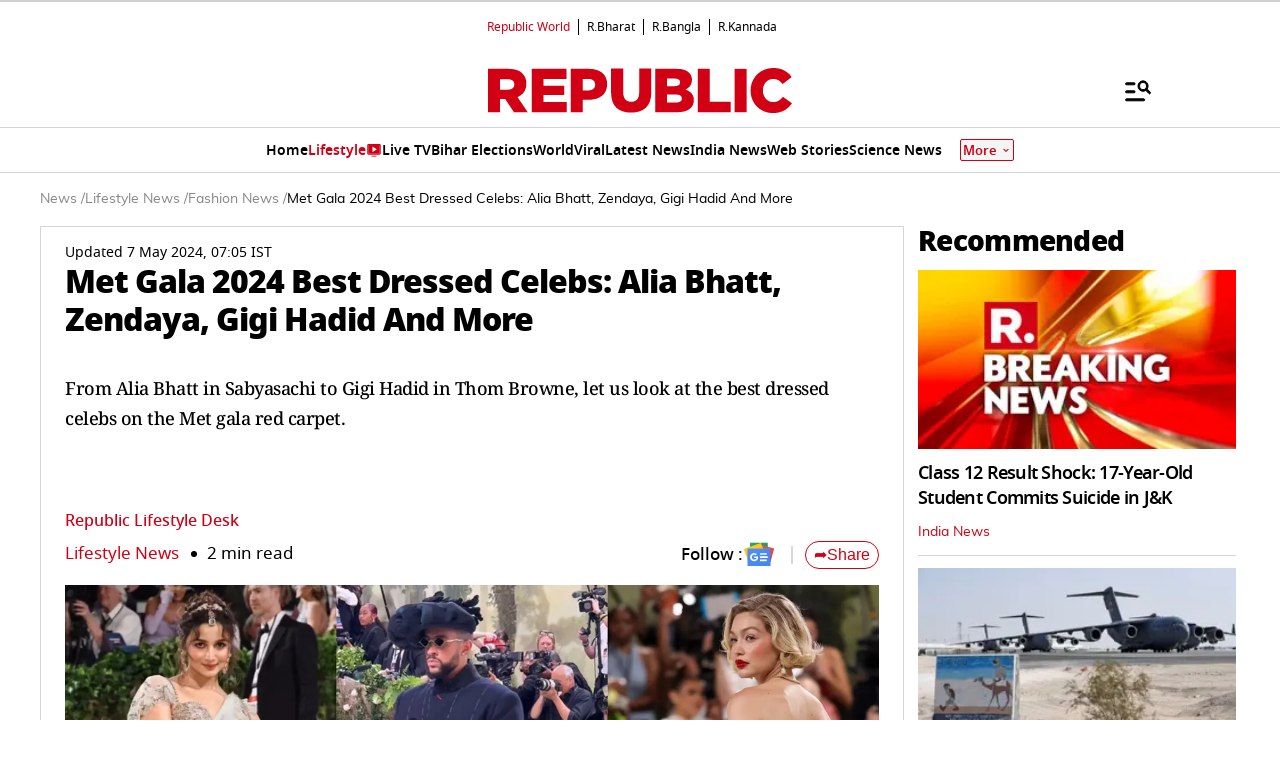

--- FILE ---
content_type: text/html; charset=UTF-8
request_url: https://www.republicworld.com/lifestyle/fashion/met-gala-2024-best-dressed-celebs-alia-bhatt-zendaya-gigi-hadid-and-more
body_size: 61356
content:
<!doctype html>
<html lang="en" >

<head>
<title>Met Gala 2024 Best Dressed Celebs: Alia Bhatt, Zendaya, Gigi Hadid And More | Republic World</title>
<link rel="canonical" href="https://www.republicworld.com/lifestyle/fashion/met-gala-2024-best-dressed-celebs-alia-bhatt-zendaya-gigi-hadid-and-more">
<link rel="amphtml" href="https://www.republicworld.com/amp/lifestyle/fashion/met-gala-2024-best-dressed-celebs-alia-bhatt-zendaya-gigi-hadid-and-more">
<link rel="preconnect" href="https://static.republicworld.com/assets/font/notosans-black-webfont.woff2" as="font" type="font/woff2" crossorigin="anonymous">
<link rel="preconnect" href="https://static.republicworld.com/assets/font/NotoSerif-Medium.woff2" as="font" type="font/woff2" crossorigin="anonymous">
<meta charset="utf-8">
<meta name="description" content="From Alia Bhatt in Sabyasachi to Gigi Hadid in Thom Browne, let us look at the best dressed celebs on the Met gala red carpet.">
<meta name="keywords" content="Met Gala Best Dressed,met gala,met,Met Gala 2024 ,alia bhatt,gigi hadid,zendaya,bad bunny,lil nas x">
<meta name="news_keywords" content="Met Gala Best Dressed,met gala,met,Met Gala 2024 ,alia bhatt,gigi hadid,zendaya,bad bunny,lil nas x">
<meta name="google-site-verification" content="cU_o7P6kj1ep1tjsazcIG4QcPL5NCBOdZObrhg8xUAU">
<meta name="msvalidate.01" content="127C64218333E9EC24FE29E7FB7C7816">
<meta name="language" content="en_IN">
<meta name="dc.language" content="en_IN">
<meta name="DC.format" content="text/html">
<meta name="DC.rights" content="https://www.republicworld.com/privacy-policy/">
<meta name="robots" content="index, follow">
<meta name="googlebot" content="index, follow">
<meta name="robots" content="max-snippet:-1, max-image-preview:large">
<meta name="mobile-web-app-capable" content="yes">
<meta name="viewport" content="width=device-width,minimum-scale=1,initial-scale=1">
<meta name="apple-itunes-app" content="app-id=">
<meta name="apple-mobile-web-app-capable" content="">
<meta name="application-name" content="https://www.republicworld.com/">
<meta property="fb:admins" content="100022662586814">
<meta property="fb:app_id" content="1844715279113959">
<meta property="fb:pages" content="1159346367512575">
<meta itemprop="description" content="From Alia Bhatt in Sabyasachi to Gigi Hadid in Thom Browne, let us look at the best dressed celebs on the Met gala red carpet.">
<meta itemprop="image" content="https://img.republicworld.com/rimages/bestdressed-171504269181516_9.webp">
<meta itemprop="url" content="https://www.republicworld.com/lifestyle/fashion/met-gala-2024-best-dressed-celebs-alia-bhatt-zendaya-gigi-hadid-and-more">
<meta itemprop="thumbnailUrl" content="https://img.republicworld.com/rimages/bestdressed-171504269181516_9.webp">
<meta itemprop="headline" content="Met Gala 2024 Best Dressed Celebs: Alia Bhatt, Zendaya, Gigi Hadid And More">
<meta itemprop="inLanguage" content="en_IN">
<meta itemprop="sourceOrganization" content="Republic World">
<meta itemprop="datePublished" content="2024-05-07T06:15:03+05:30">
<meta itemprop="dateModified" content="2024-05-07T07:05:04+05:30">
<meta itemprop="publisher" content="Republic World">
<meta itemprop="editor" content="Republic World">
<meta itemprop="startDate" content="2024-05-07T06:15:03+05:30">
<meta itemprop="dateModified" property="article:modified" content="2024-05-07T07:05:04+05:30">
<meta property="article:published" itemprop="datePublished" content="2024-05-07T06:15:03+05:30">
<meta itemprop="name" content="Met Gala 2024 Best Dressed Celebs: Alia Bhatt, Zendaya, Gigi Hadid And More">
<meta itemprop="keywords" content="Met Gala Best Dressed,met gala,met,Met Gala 2024 ,alia bhatt,gigi hadid,zendaya,bad bunny,lil nas x">
<meta name="article:author" content="Republic Lifestyle Desk">
<meta name="twitter:card" content="summary_large_image">
<meta name="twitter:image" content="https://img.republicworld.com/rimages/bestdressed-171504269181516_9.webp">
<meta name="twitter:creator" content="@republic">
<meta name="twitter:site" content="@republic">
<meta name="twitter:app:country" content="IN">
<meta name="twitter:app:name:googleplay" content="Republic World">
<meta name="twitter:app:name:iphone" content="Republic World">
<meta name="twitter:description" content="From Alia Bhatt in Sabyasachi to Gigi Hadid in Thom Browne, let us look at the best dressed celebs on the Met gala red carpet.">
<meta name="twitter:title" content="Met Gala 2024 Best Dressed Celebs: Alia Bhatt, Zendaya, Gigi Hadid And More">
<meta name="tweetmeme-title" content="Met Gala 2024 Best Dressed Celebs: Alia Bhatt, Zendaya, Gigi Hadid And More">
<meta name="twitter:url" content="https://www.republicworld.com/lifestyle/fashion/met-gala-2024-best-dressed-celebs-alia-bhatt-zendaya-gigi-hadid-and-more">
<meta name="twitter:image:alt" content="Met Gala best dressed">
<meta property="og:site_name" content="Republic World">
<meta property="og:locale" content="en_IN">
<meta property="og:url" content="https://www.republicworld.com/lifestyle/fashion/met-gala-2024-best-dressed-celebs-alia-bhatt-zendaya-gigi-hadid-and-more">
<meta property="og:type" content="article">
<meta property="og:title" content="Met Gala 2024 Best Dressed Celebs: Alia Bhatt, Zendaya, Gigi Hadid And More">
<meta property="og:description" content="From Alia Bhatt in Sabyasachi to Gigi Hadid in Thom Browne, let us look at the best dressed celebs on the Met gala red carpet.">
<meta property="og:image" content="https://img.republicworld.com/rimages/bestdressed-171504269181516_9.webp">
<meta property="og:image:width" content="1200">
<meta property="og:image:height" content="675">
<meta property="og:image:alt" content="Met Gala best dressed">
<meta property="article:published_time" content="2024-05-07T06:15:03+05:30">
<meta property="article:modified_time" content="2024-05-07T07:05:04+05:30">

<script async src="https://www.googletagmanager.com/gtag/js?id=G-5R3HXP63GC"></script>
<script>
window.dataLayer = window.dataLayer || [];
function gtag(){dataLayer.push(arguments);}
gtag('js', new Date());
gtag('config', 'G-5R3HXP63GC');
</script>
<script>
var _comscore=_comscore||[];
_comscore.push({c1:"2",c2:"24610012",options:{enableFirstPartyCookie:"true",bypassUserConsentRequirementFor1PCookie:"true"}});
(function(){var s=document.createElement("script"),el=document.getElementsByTagName("script")[0];
s.async=true;s.src="https://sb.scorecardresearch.com/cs/24610012/beacon.js";el.parentNode.insertBefore(s,el);})();
</script><noscript><img src="https://sb.scorecardresearch.com/p?c1=2&amp;c2=24610012&amp;cv=3.9.1&amp;cj=1"></noscript>

  
  
	<style>.header,.sidebar-content{display:flex;margin:0 auto}#header{margin:0 auto;max-width:100%;position:relative}.header{height:2.25rem;justify-content:space-between;padding:1rem;position:fixed;width:83.333333%;z-index:50}.ampstart-navbar-trigger{float:right;font-size:2rem;line-height:3.5rem;padding-right:.5rem;width:30px}.ampstart-sidebar{margin:0 auto;max-width:80rem;padding:.75rem;position:relative;width:100%}.sidebar-content{justify-content:space-between;max-width:1022px;padding:1rem;position:relative}.categoriesWrapper{display:grid;font-size:1rem;font-weight:600;grid-template-columns:1fr;padding-bottom:2.25rem;padding-left:1.25rem;padding-right:1.25rem;position:relative;text-transform:capitalize}.menu-items,.newiconlable{align-items:center;display:inline-flex}.newiconlable amp-img,.newiconlable img{height:15px;width:30px}.menu-items amp-img{height:16px;margin:4px 6px 0 0;width:16px}.topheader{width:100%}*,:after,:before{border:0 solid #e5e7eb;box-sizing:border-box}:after,:before{--tw-content:""}:host,html{line-height:1.5;-webkit-text-size-adjust:100%;font-family:ui-sans-serif,system-ui,sans-serif,Apple Color Emoji,Segoe UI Emoji,Segoe UI Symbol,Noto Color Emoji;font-feature-settings:normal;font-variation-settings:normal;-moz-tab-size:4;-o-tab-size:4;tab-size:4;-webkit-tap-highlight-color:transparent}body{line-height:inherit;margin:0}hr{border-top-width:1px;color:inherit;height:0}abbr:where([title]){-webkit-text-decoration:underline dotted;text-decoration:underline dotted}h1,h2,h3,h4,h5,h6{font-size:inherit;font-weight:inherit}a{color:inherit;text-decoration:inherit}b,strong{font-weight:bolder}code,kbd,pre,samp{font-family:ui-monospace,SFMono-Regular,Menlo,Monaco,Consolas,Liberation Mono,Courier New,monospace;font-feature-settings:normal;font-size:1em;font-variation-settings:normal}small{font-size:80%}sub,sup{font-size:75%;line-height:0;position:relative;vertical-align:baseline}sub{bottom:-.25em}sup{top:-.5em}table{border-collapse:collapse;border-color:inherit;text-indent:0}button,input,optgroup,select,textarea{color:inherit;font-family:inherit;font-feature-settings:inherit;font-size:100%;font-variation-settings:inherit;font-weight:inherit;line-height:inherit;margin:0;padding:0}button,select{text-transform:none}[type=button],[type=reset],[type=submit],button{-webkit-appearance:button;background-color:transparent;background-image:none}:-moz-focusring{outline:auto}:-moz-ui-invalid{box-shadow:none}progress{vertical-align:baseline}::-webkit-inner-spin-button,::-webkit-outer-spin-button{height:auto}[type=search]{-webkit-appearance:textfield;outline-offset:-2px}::-webkit-search-decoration{-webkit-appearance:none}::-webkit-file-upload-button{-webkit-appearance:button;font:inherit}summary{display:list-item}blockquote,dd,dl,figure,h1,h2,h3,h4,h5,h6,hr,p,pre{margin:0}fieldset{margin:0}fieldset,legend{padding:0}menu,ol,ul{list-style:none;margin:0;padding:0}dialog{padding:0}textarea{resize:vertical}input::-moz-placeholder,textarea::-moz-placeholder{color:#9ca3af;opacity:1}input::placeholder,textarea::placeholder{color:#9ca3af;opacity:1}[role=button],button{cursor:pointer}:disabled{cursor:default}audio,canvas,embed,iframe,img,object,svg,video{display:block;vertical-align:middle}img,video{height:auto;max-width:100%}[hidden]{display:none}*,:after,:before{--tw-border-spacing-x:0;--tw-border-spacing-y:0;--tw-translate-x:0;--tw-translate-y:0;--tw-rotate:0;--tw-skew-x:0;--tw-skew-y:0;--tw-scale-x:1;--tw-scale-y:1;--tw-pan-x: ;--tw-pan-y: ;--tw-pinch-zoom: ;--tw-scroll-snap-strictness:proximity;--tw-gradient-from-position: ;--tw-gradient-via-position: ;--tw-gradient-to-position: ;--tw-ordinal: ;--tw-slashed-zero: ;--tw-numeric-figure: ;--tw-numeric-spacing: ;--tw-numeric-fraction: ;--tw-ring-inset: ;--tw-ring-offset-width:0px;--tw-ring-offset-color:#fff;--tw-ring-color:rgba(59,130,246,.5);--tw-ring-offset-shadow:0 0 #0000;--tw-ring-shadow:0 0 #0000;--tw-shadow:0 0 #0000;--tw-shadow-colored:0 0 #0000;--tw-blur: ;--tw-brightness: ;--tw-contrast: ;--tw-grayscale: ;--tw-hue-rotate: ;--tw-invert: ;--tw-saturate: ;--tw-sepia: ;--tw-drop-shadow: ;--tw-backdrop-blur: ;--tw-backdrop-brightness: ;--tw-backdrop-contrast: ;--tw-backdrop-grayscale: ;--tw-backdrop-hue-rotate: ;--tw-backdrop-invert: ;--tw-backdrop-opacity: ;--tw-backdrop-saturate: ;--tw-backdrop-sepia: }::backdrop{--tw-border-spacing-x:0;--tw-border-spacing-y:0;--tw-translate-x:0;--tw-translate-y:0;--tw-rotate:0;--tw-skew-x:0;--tw-skew-y:0;--tw-scale-x:1;--tw-scale-y:1;--tw-pan-x: ;--tw-pan-y: ;--tw-pinch-zoom: ;--tw-scroll-snap-strictness:proximity;--tw-gradient-from-position: ;--tw-gradient-via-position: ;--tw-gradient-to-position: ;--tw-ordinal: ;--tw-slashed-zero: ;--tw-numeric-figure: ;--tw-numeric-spacing: ;--tw-numeric-fraction: ;--tw-ring-inset: ;--tw-ring-offset-width:0px;--tw-ring-offset-color:#fff;--tw-ring-color:rgba(59,130,246,.5);--tw-ring-offset-shadow:0 0 #0000;--tw-ring-shadow:0 0 #0000;--tw-shadow:0 0 #0000;--tw-shadow-colored:0 0 #0000;--tw-blur: ;--tw-brightness: ;--tw-contrast: ;--tw-grayscale: ;--tw-hue-rotate: ;--tw-invert: ;--tw-saturate: ;--tw-sepia: ;--tw-drop-shadow: ;--tw-backdrop-blur: ;--tw-backdrop-brightness: ;--tw-backdrop-contrast: ;--tw-backdrop-grayscale: ;--tw-backdrop-hue-rotate: ;--tw-backdrop-invert: ;--tw-backdrop-opacity: ;--tw-backdrop-saturate: ;--tw-backdrop-sepia: }.container{width:100%}.pointer-events-none{pointer-events:none}.visible{visibility:visible}.invisible{visibility:hidden}.collapse{visibility:collapse}.static{position:static}.fixed{position:fixed}.absolute{position:absolute}.relative{position:relative}.sticky{position:sticky}.inset-0{top:0;right:0;bottom:0;left:0}.bottom-0{bottom:0}.bottom-10{bottom:2.5rem}.bottom-2{bottom:.5rem}.bottom-4{bottom:1rem}.bottom-\[30\%\]{bottom:30%}.bottom-\[60px\]{bottom:60px}.left-0{left:0}.left-2{left:.5rem}.left-3{left:.75rem}.left-\[-213px\]{left:-213px}.left-\[20\%\]{left:20%}.right-0{right:0}.right-4{right:1rem}.top-0{top:0}.top-12{top:3rem}.top-2{top:.5rem}.top-7{top:1.75rem}.top-\[25\%\]{top:25%}.top-\[46px\]{top:46px}.z-10{z-index:10}.z-20{z-index:20}.z-50{z-index:50}.z-\[1000\]{z-index:1000}.z-\[999999999\]{z-index:999999999}.order-1{order:1}.order-2{order:2}.order-3{order:3}.col-span-1{grid-column:span 1/span 1}.col-span-full{grid-column:1/-1}.float-right{float:right}.m-0{margin:0}.m-2{margin:.5rem}.\!mx-2{margin-left:.5rem!important;margin-right:.5rem!important}.-mx-3{margin-left:-.75rem;margin-right:-.75rem}.mx-0{margin-left:0;margin-right:0}.mx-2{margin-left:.5rem;margin-right:.5rem}.mx-3{margin-left:.75rem;margin-right:.75rem}.mx-4{margin-left:1rem;margin-right:1rem}.mx-auto{margin-left:auto;margin-right:auto}.my-0{margin-bottom:0;margin-top:0}.my-1{margin-bottom:.25rem;margin-top:.25rem}.my-2{margin-bottom:.5rem;margin-top:.5rem}.my-2\.5{margin-bottom:.625rem;margin-top:.625rem}.my-3{margin-bottom:.75rem;margin-top:.75rem}.my-4{margin-bottom:1rem;margin-top:1rem}.my-5{margin-bottom:1.25rem;margin-top:1.25rem}.my-6{margin-bottom:1.5rem;margin-top:1.5rem}.my-8{margin-bottom:2rem;margin-top:2rem}.my-\[6px\]{margin-bottom:6px;margin-top:6px}.\!mb-0{margin-bottom:0!important}.\!mb-4{margin-bottom:1rem!important}.\!mt-0{margin-top:0!important}.\!mt-2{margin-top:.5rem!important}.-ml-4{margin-left:-1rem}.-mr-4{margin-right:-1rem}.-mt-1{margin-top:-.25rem}.mb-0{margin-bottom:0}.mb-1{margin-bottom:.25rem}.mb-11{margin-bottom:2.75rem}.mb-2{margin-bottom:.5rem}.mb-2\.5{margin-bottom:.625rem}.mb-3{margin-bottom:.75rem}.mb-4{margin-bottom:1rem}.mb-5{margin-bottom:1.25rem}.mb-6{margin-bottom:1.5rem}.mb-8{margin-bottom:2rem}.mb-\[10px\]{margin-bottom:10px}.mb-\[16px\]{margin-bottom:16px}.mb-\[3px\]{margin-bottom:3px}.mb-\[56px\]{margin-bottom:56px}.mb-\[8px\]{margin-bottom:8px}.ml-1{margin-left:.25rem}.ml-2{margin-left:.5rem}.ml-9{margin-left:2.25rem}.mr-2{margin-right:.5rem}.mr-4{margin-right:1rem}.mr-\[6px\]{margin-right:6px}.mt-0{margin-top:0}.mt-1{margin-top:.25rem}.mt-10{margin-top:2.5rem}.mt-2{margin-top:.5rem}.mt-3{margin-top:.75rem}.mt-4{margin-top:1rem}.mt-5{margin-top:1.25rem}.mt-6{margin-top:1.5rem}.mt-8{margin-top:2rem}.mt-\[-5px\]{margin-top:-5px}.mt-\[-6px\]{margin-top:-6px}.mt-\[12px\]{margin-top:12px}.mt-\[14px\]{margin-top:14px}.mt-\[8px\]{margin-top:8px}.box-border{box-sizing:border-box}.line-clamp-2{-webkit-line-clamp:2}.line-clamp-2,.line-clamp-3{display:-webkit-box;overflow:hidden;-webkit-box-orient:vertical}.line-clamp-3{-webkit-line-clamp:3}.block{display:block}.inline-block{display:inline-block}.inline{display:inline}.flex{display:flex}.table{display:table}.grid{display:grid}.contents{display:contents}.hidden{display:none}.aspect-square{aspect-ratio:1/1}.aspect-video{aspect-ratio:16/9}.size-3{height:.75rem;width:.75rem}.size-4{height:1rem;width:1rem}.size-8{height:2rem;width:2rem}.size-9{height:2.25rem;width:2.25rem}.\!h-3\/4{height:75%!important}.h-1{height:.25rem}.h-2{height:.5rem}.h-20{height:5rem}.h-3{height:.75rem}.h-4{height:1rem}.h-5{height:1.25rem}.h-56{height:14rem}.h-6{height:1.5rem}.h-7{height:1.75rem}.h-8{height:2rem}.h-9{height:2.25rem}.h-\[114px\]{height:114px}.h-\[1px\]{height:1px}.h-\[268px\]{height:268px}.h-\[28px\]{height:28px}.h-\[290px\]{height:290px}.h-\[590px\]{height:590px}.h-\[8\.29px\]{height:8.29px}.h-\[84px\]{height:84px}.h-\[calc\(100vh--34px\)\]{height:calc(100vh + 34px)}.h-auto{height:auto}.h-fit{height:-moz-fit-content;height:fit-content}.h-full{height:100%}.h-max{height:-moz-max-content;height:max-content}.max-h-12{max-height:3rem}.min-h-6{min-height:1.5rem}.min-h-\[160px\]{min-height:160px}.min-h-\[175px\]{min-height:175px}.min-h-\[185px\]{min-height:185px}.min-h-\[250px\]{min-height:250px}.min-h-\[255px\]{min-height:255px}.min-h-\[270px\]{min-height:270px}.min-h-\[290px\]{min-height:290px}.min-h-\[2lh\]{min-height:2lh}.min-h-\[300px\]{min-height:300px}.min-h-\[328px\]{min-height:328px}.min-h-\[340px\]{min-height:340px}.min-h-\[365px\]{min-height:365px}.min-h-\[368px\]{min-height:368px}.min-h-\[400px\]{min-height:400px}.min-h-\[45px\]{min-height:45px}.min-h-\[49px\]{min-height:49px}.min-h-\[630px\]{min-height:630px}.min-h-\[65px\]{min-height:65px}.min-h-\[68px\]{min-height:68px}.min-h-\[75px\]{min-height:75px}.min-h-\[76px\]{min-height:76px}.min-h-\[90px\]{min-height:90px}.\!w-\[220px\]{width:220px!important}.\!w-full{width:100%!important}.w-1\/2{width:50%}.w-2{width:.5rem}.w-2\/5{width:40%}.w-20{width:5rem}.w-3{width:.75rem}.w-3\/5{width:60%}.w-4{width:1rem}.w-40{width:10rem}.w-5{width:1.25rem}.w-7{width:1.75rem}.w-96{width:24rem}.w-\[100px\]{width:100px}.w-\[120px\]{width:120px}.w-\[224px\]{width:224px}.w-\[30\%\]{width:30%}.w-\[30px\]{width:30px}.w-\[70\%\]{width:70%}.w-\[74\%\]{width:74%}.w-\[8\.29px\]{width:8.29px}.w-\[90\%\]{width:90%}.w-\[95px\]{width:95px}.w-\[96\%\]{width:96%}.w-\[98\%\]{width:98%}.w-auto{width:auto}.w-fit{width:-moz-fit-content;width:fit-content}.w-full{width:100%}.w-max{width:-moz-max-content;width:max-content}.min-w-\[160px\]{min-width:160px}.min-w-\[164px\]{min-width:164px}.max-w-32{max-width:8rem}.max-w-3xl{max-width:48rem}.max-w-5xl{max-width:64rem}.max-w-7xl{max-width:80rem}.max-w-\[164px\]{max-width:164px}.max-w-fit{max-width:-moz-fit-content;max-width:fit-content}.max-w-full{max-width:100%}.max-w-sm{max-width:24rem}.flex-1{flex:1 1 0%}.flex-shrink{flex-shrink:1}.flex-shrink-0{flex-shrink:0}.flex-grow,.grow{flex-grow:1}.table-auto{table-layout:auto}.border-collapse{border-collapse:collapse}.rotate-0{--tw-rotate:0deg}.rotate-0,.rotate-180{transform:translate(var(--tw-translate-x),var(--tw-translate-y)) rotate(var(--tw-rotate)) skew(var(--tw-skew-x)) skewY(var(--tw-skew-y)) scaleX(var(--tw-scale-x)) scaleY(var(--tw-scale-y))}.rotate-180{--tw-rotate:180deg}.transform{transform:translate(var(--tw-translate-x),var(--tw-translate-y)) rotate(var(--tw-rotate)) skew(var(--tw-skew-x)) skewY(var(--tw-skew-y)) scaleX(var(--tw-scale-x)) scaleY(var(--tw-scale-y))}.cursor-not-allowed{cursor:not-allowed}.cursor-pointer{cursor:pointer}.resize{resize:both}.snap-x{scroll-snap-type:x var(--tw-scroll-snap-strictness)}.snap-mandatory{--tw-scroll-snap-strictness:mandatory}.snap-start{scroll-snap-align:start}.list-disc{list-style-type:disc}.list-none{list-style-type:none}.columns-2{-moz-columns:2;column-count:2}.grid-cols-1{grid-template-columns:repeat(1,minmax(0,1fr))}.grid-cols-2{grid-template-columns:repeat(2,minmax(0,1fr))}.grid-cols-\[auto\,1fr\,auto\]{grid-template-columns:auto 1fr auto}.flex-row{flex-direction:row}.flex-row-reverse{flex-direction:row-reverse}.flex-col{flex-direction:column}.flex-wrap{flex-wrap:wrap}.items-start{align-items:flex-start}.items-end{align-items:flex-end}.items-center{align-items:center}.items-baseline{align-items:baseline}.justify-start{justify-content:flex-start}.justify-end{justify-content:flex-end}.justify-center{justify-content:center}.justify-between{justify-content:space-between}.gap-0{gap:0}.gap-1{gap:.25rem}.gap-10{gap:2.5rem}.gap-2{gap:.5rem}.gap-3{gap:.75rem}.gap-4{gap:1rem}.gap-5{gap:1.25rem}.gap-6{gap:1.5rem}.gap-7{gap:1.75rem}.gap-\[12px\]{gap:12px}.gap-\[5px\]{gap:5px}.gap-\[6px\]{gap:6px}.gap-\[8px\]{gap:8px}.gap-x-2{-moz-column-gap:.5rem;column-gap:.5rem}.gap-x-3{-moz-column-gap:.75rem;column-gap:.75rem}.gap-x-4{-moz-column-gap:1rem;column-gap:1rem}.gap-x-5{-moz-column-gap:1.25rem;column-gap:1.25rem}.gap-y-4{row-gap:1rem}.space-x-2>:not([hidden])~:not([hidden]){--tw-space-x-reverse:0;margin-left:calc(.5rem*(1 - var(--tw-space-x-reverse)));margin-right:calc(.5rem*var(--tw-space-x-reverse))}.space-x-4>:not([hidden])~:not([hidden]){--tw-space-x-reverse:0;margin-left:calc(1rem*(1 - var(--tw-space-x-reverse)));margin-right:calc(1rem*var(--tw-space-x-reverse))}.space-y-2>:not([hidden])~:not([hidden]){--tw-space-y-reverse:0;margin-bottom:calc(.5rem*var(--tw-space-y-reverse));margin-top:calc(.5rem*(1 - var(--tw-space-y-reverse)))}.space-y-4>:not([hidden])~:not([hidden]){--tw-space-y-reverse:0;margin-bottom:calc(1rem*var(--tw-space-y-reverse));margin-top:calc(1rem*(1 - var(--tw-space-y-reverse)))}.self-center{align-self:center}.justify-self-center{justify-self:center}.overflow-auto{overflow:auto}.overflow-hidden{overflow:hidden}.overflow-visible{overflow:visible}.overflow-x-auto{overflow-x:auto}.overflow-x-scroll{overflow-x:scroll}.scroll-smooth{scroll-behavior:smooth}.text-ellipsis{text-overflow:ellipsis}.whitespace-normal{white-space:normal}.whitespace-nowrap{white-space:nowrap}.text-nowrap{text-wrap:nowrap}.break-words{overflow-wrap:break-word}.rounded{border-radius:.25rem}.rounded-\[1\.66px\]{border-radius:1.66px}.rounded-\[18px\]{border-radius:18px}.rounded-\[20px\]{border-radius:20px}.rounded-\[4px\]{border-radius:4px}.rounded-\[50\%\]{border-radius:50%}.rounded-full{border-radius:9999px}.rounded-lg{border-radius:.5rem}.rounded-md{border-radius:.375rem}.rounded-none{border-radius:0}.rounded-sm{border-radius:.125rem}.rounded-xl{border-radius:.75rem}.rounded-l-\[20px\]{border-bottom-left-radius:20px;border-top-left-radius:20px}.rounded-r-\[20px\]{border-bottom-right-radius:20px;border-top-right-radius:20px}.rounded-t-lg{border-top-left-radius:.5rem;border-top-right-radius:.5rem}.\!border-0{border-width:0!important}.border{border-width:1px}.border-\[3px\]{border-width:3px}.border-b{border-bottom-width:1px}.border-b-2{border-bottom-width:2px}.border-b-4{border-bottom-width:4px}.border-l{border-left-width:1px}.border-r{border-right-width:1px}.border-t{border-top-width:1px}.border-solid{border-style:solid}.border-none{border-style:none}.border-\[\#00000052\]{border-color:#00000052}.border-\[\#8B9191\]{--tw-border-opacity:1;border-color:rgb(139 145 145/var(--tw-border-opacity))}.border-\[\#B10203\]{--tw-border-opacity:1;border-color:rgb(177 2 3/var(--tw-border-opacity))}.border-\[\#D10014\]{--tw-border-opacity:1;border-color:rgb(209 0 20/var(--tw-border-opacity))}.border-\[\#ccc\]{--tw-border-opacity:1;border-color:rgb(204 204 204/var(--tw-border-opacity))}.border-\[rgba\(0\,0\,0\,0\.16\)\]{border-color:#00000029}.border-black{--tw-border-opacity:1;border-color:rgb(0 0 0/var(--tw-border-opacity))}.border-black\/15{border-color:#00000026}.border-gray-200{--tw-border-opacity:1;border-color:rgb(229 231 235/var(--tw-border-opacity))}.border-gray-300{--tw-border-opacity:1;border-color:rgb(209 213 219/var(--tw-border-opacity))}.border-red-600{--tw-border-opacity:1;border-color:rgb(220 38 38/var(--tw-border-opacity))}.border-b-\[\#242526\]{--tw-border-opacity:1;border-bottom-color:rgb(36 37 38/var(--tw-border-opacity))}.border-b-\[\#c2b1a0\]{--tw-border-opacity:1;border-bottom-color:rgb(194 177 160/var(--tw-border-opacity))}.border-b-\[\#e5e7eb\]\/50{border-bottom-color:#e5e7eb80}.border-b-black\/15{border-bottom-color:#00000026}.border-r-black\/15{border-right-color:#00000026}.border-opacity-15{--tw-border-opacity:.15}.border-opacity-\[0\.16\]{--tw-border-opacity:.16}.bg-\[\#00000066\]{background-color:#0006}.bg-\[\#00000080\]{background-color:#00000080}.bg-\[\#000000\]{--tw-bg-opacity:1;background-color:rgb(0 0 0/var(--tw-bg-opacity))}.bg-\[\#666666\]{--tw-bg-opacity:1;background-color:rgb(102 102 102/var(--tw-bg-opacity))}.bg-\[\#6FD7A7\]{--tw-bg-opacity:1;background-color:rgb(111 215 167/var(--tw-bg-opacity))}.bg-\[\#B10203\]{--tw-bg-opacity:1;background-color:rgb(177 2 3/var(--tw-bg-opacity))}.bg-\[\#BC0012\]{--tw-bg-opacity:1;background-color:rgb(188 0 18/var(--tw-bg-opacity))}.bg-\[\#D10014\]{--tw-bg-opacity:1;background-color:rgb(209 0 20/var(--tw-bg-opacity))}.bg-\[\#DDF7DD\]{--tw-bg-opacity:1;background-color:rgb(221 247 221/var(--tw-bg-opacity))}.bg-\[\#E5EEF4\]{--tw-bg-opacity:1;background-color:rgb(229 238 244/var(--tw-bg-opacity))}.bg-\[\#EFEFEF\]{--tw-bg-opacity:1;background-color:rgb(239 239 239/var(--tw-bg-opacity))}.bg-\[\#F8F8F8\]{--tw-bg-opacity:1;background-color:rgb(248 248 248/var(--tw-bg-opacity))}.bg-\[\#FB1E00\]{--tw-bg-opacity:1;background-color:rgb(251 30 0/var(--tw-bg-opacity))}.bg-\[\#FF3930\]{--tw-bg-opacity:1;background-color:rgb(255 57 48/var(--tw-bg-opacity))}.bg-\[\#FF6861\]{--tw-bg-opacity:1;background-color:rgb(255 104 97/var(--tw-bg-opacity))}.bg-\[\#FFDADA\]{--tw-bg-opacity:1;background-color:rgb(255 218 218/var(--tw-bg-opacity))}.bg-\[\#FFF0F0\]{--tw-bg-opacity:1;background-color:rgb(255 240 240/var(--tw-bg-opacity))}.bg-\[\#FFF2F3\]{--tw-bg-opacity:1;background-color:rgb(255 242 243/var(--tw-bg-opacity))}.bg-\[\#FFF7EF\]{--tw-bg-opacity:1;background-color:rgb(255 247 239/var(--tw-bg-opacity))}.bg-\[\#FFFFFF\],.bg-\[\#FFF\]{--tw-bg-opacity:1;background-color:rgb(255 255 255/var(--tw-bg-opacity))}.bg-\[\#bc0012\]{--tw-bg-opacity:1;background-color:rgb(188 0 18/var(--tw-bg-opacity))}.bg-\[\#d10014\]{--tw-bg-opacity:1;background-color:rgb(209 0 20/var(--tw-bg-opacity))}.bg-\[\#e5e7eb\]{--tw-bg-opacity:1;background-color:rgb(229 231 235/var(--tw-bg-opacity))}.bg-\[\#eeeeee\]{--tw-bg-opacity:1;background-color:rgb(238 238 238/var(--tw-bg-opacity))}.bg-\[\#f0f0f0\]{--tw-bg-opacity:1;background-color:rgb(240 240 240/var(--tw-bg-opacity))}.bg-\[\#f9f9f9\]{--tw-bg-opacity:1;background-color:rgb(249 249 249/var(--tw-bg-opacity))}.bg-\[\#fff\]{--tw-bg-opacity:1;background-color:rgb(255 255 255/var(--tw-bg-opacity))}.bg-black{--tw-bg-opacity:1;background-color:rgb(0 0 0/var(--tw-bg-opacity))}.bg-blue-500{--tw-bg-opacity:1;background-color:rgb(59 130 246/var(--tw-bg-opacity))}.bg-blue-700{--tw-bg-opacity:1;background-color:rgb(29 78 216/var(--tw-bg-opacity))}.bg-gray-100{--tw-bg-opacity:1;background-color:rgb(243 244 246/var(--tw-bg-opacity))}.bg-gray-50{--tw-bg-opacity:1;background-color:rgb(249 250 251/var(--tw-bg-opacity))}.bg-gray-600{--tw-bg-opacity:1;background-color:rgb(75 85 99/var(--tw-bg-opacity))}.bg-green-400{--tw-bg-opacity:1;background-color:rgb(74 222 128/var(--tw-bg-opacity))}.bg-green-500{--tw-bg-opacity:1;background-color:rgb(34 197 94/var(--tw-bg-opacity))}.bg-red-100{--tw-bg-opacity:1;background-color:rgb(254 226 226/var(--tw-bg-opacity))}.bg-red-500{--tw-bg-opacity:1;background-color:rgb(239 68 68/var(--tw-bg-opacity))}.bg-red-700{--tw-bg-opacity:1;background-color:rgb(185 28 28/var(--tw-bg-opacity))}.bg-transparent{background-color:transparent}.bg-white{--tw-bg-opacity:1;background-color:rgb(255 255 255/var(--tw-bg-opacity))}.bg-yellow-500{--tw-bg-opacity:1;background-color:rgb(234 179 8/var(--tw-bg-opacity))}.bg-opacity-50{--tw-bg-opacity:.5}.bg-opacity-75{--tw-bg-opacity:.75}.bg-gradient-to-t{background-image:linear-gradient(to top,var(--tw-gradient-stops))}.bg-cover{background-size:cover}.bg-center{background-position:50%}.object-contain{-o-object-fit:contain;object-fit:contain}.object-cover{-o-object-fit:cover;object-fit:cover}.p-0{padding:0}.p-1{padding:.25rem}.p-2{padding:.5rem}.p-3{padding:.75rem}.p-4{padding:1rem}.p-6{padding:1.5rem}.p-\[10px\]{padding:10px}.p-\[6px\]{padding:6px}.\!px-0{padding-left:0!important;padding-right:0!important}.px-1{padding-left:.25rem;padding-right:.25rem}.px-2{padding-left:.5rem;padding-right:.5rem}.px-3{padding-left:.75rem;padding-right:.75rem}.px-4{padding-left:1rem;padding-right:1rem}.px-5{padding-left:1.25rem;padding-right:1.25rem}.px-6{padding-left:1.5rem;padding-right:1.5rem}.px-\[10px\]{padding-left:10px;padding-right:10px}.px-\[15px\]{padding-left:15px;padding-right:15px}.px-\[8px\]{padding-left:8px;padding-right:8px}.py-0{padding-bottom:0;padding-top:0}.py-1{padding-bottom:.25rem;padding-top:.25rem}.py-1\.5{padding-bottom:.375rem;padding-top:.375rem}.py-16{padding-bottom:4rem;padding-top:4rem}.py-2{padding-bottom:.5rem;padding-top:.5rem}.py-3{padding-bottom:.75rem;padding-top:.75rem}.py-3\.5{padding-bottom:.875rem;padding-top:.875rem}.py-4{padding-bottom:1rem;padding-top:1rem}.py-5{padding-bottom:1.25rem;padding-top:1.25rem}.py-6{padding-bottom:1.5rem;padding-top:1.5rem}.py-8{padding-bottom:2rem;padding-top:2rem}.py-\[4px\]{padding-bottom:4px;padding-top:4px}.py-\[6px\]{padding-bottom:6px;padding-top:6px}.\!pt-2{padding-top:.5rem!important}.pb-0{padding-bottom:0}.pb-1{padding-bottom:.25rem}.pb-10{padding-bottom:2.5rem}.pb-2{padding-bottom:.5rem}.pb-3{padding-bottom:.75rem}.pb-4{padding-bottom:1rem}.pb-5{padding-bottom:1.25rem}.pb-8{padding-bottom:2rem}.pb-\[10px\]{padding-bottom:10px}.pl-0{padding-left:0}.pl-1{padding-left:.25rem}.pl-10{padding-left:2.5rem}.pl-2{padding-left:.5rem}.pl-2\.5{padding-left:.625rem}.pl-6{padding-left:1.5rem}.pl-\[2px\]{padding-left:2px}.pr-0{padding-right:0}.pr-1{padding-right:.25rem}.pr-2{padding-right:.5rem}.pr-\[6px\]{padding-right:6px}.pt-0{padding-top:0}.pt-1{padding-top:.25rem}.pt-2{padding-top:.5rem}.pt-4{padding-top:1rem}.pt-\[10px\]{padding-top:10px}.pt-\[15px\]{padding-top:15px}.pt-\[16px\]{padding-top:16px}.pt-\[20px\]{padding-top:20px}.pt-\[50px\]{padding-top:50px}.text-left{text-align:left}.text-center{text-align:center}.text-right{text-align:right}.font-\[mulish\]{font-family:mulish}.\!text-\[20px\]{font-size:20px!important}.text-2xl{font-size:1.5rem;line-height:2rem}.text-4xl{font-size:2.25rem;line-height:2.5rem}.text-5xl{font-size:3rem;line-height:1}.text-\[0\.8rem\]{font-size:.8rem}.text-\[10px\]{font-size:10px}.text-\[11px\]{font-size:11px}.text-\[12px\]{font-size:12px}.text-\[13px\]{font-size:13px}.text-\[14px\]{font-size:14px}.text-\[15px\]{font-size:15px}.text-\[16px\]{font-size:16px}.text-\[17px\]{font-size:17px}.text-\[18px\]{font-size:18px}.text-\[20px\]{font-size:20px}.text-\[22px\]{font-size:22px}.text-\[24px\]{font-size:24px}.text-\[28px\]{font-size:28px}.text-\[2rem\]{font-size:2rem}.text-\[32px\]{font-size:32px}.text-\[6px\]{font-size:6px}.text-base{font-size:1rem;line-height:1.5rem}.text-lg{font-size:1.125rem;line-height:1.75rem}.text-sm{font-size:.875rem;line-height:1.25rem}.text-xl{font-size:1.25rem;line-height:1.75rem}.text-xs{font-size:.75rem;line-height:1rem}.font-\[400\]{font-weight:400}.font-\[900\],.font-black{font-weight:900}.font-bold{font-weight:700}.font-extrabold{font-weight:800}.font-light{font-weight:300}.font-medium{font-weight:500}.font-normal{font-weight:400}.font-semibold{font-weight:600}.uppercase{text-transform:uppercase}.lowercase{text-transform:lowercase}.capitalize{text-transform:capitalize}.italic{font-style:italic}.ordinal{--tw-ordinal:ordinal;font-variant-numeric:var(--tw-ordinal) var(--tw-slashed-zero) var(--tw-numeric-figure) var(--tw-numeric-spacing) var(--tw-numeric-fraction)}.\!leading-\[40px\]{line-height:40px!important}.leading-6{line-height:1.5rem}.leading-9{line-height:2.25rem}.leading-\[100\%\]{line-height:100%}.leading-\[110\%\]{line-height:110%}.leading-\[115\%\]{line-height:115%}.leading-\[120\%\]{line-height:120%}.leading-\[125\%\]{line-height:125%}.leading-\[130\%\]{line-height:130%}.leading-\[135\%\]{line-height:135%}.leading-\[136\%\]{line-height:136%}.leading-\[140\%\]{line-height:140%}.leading-\[145\%\]{line-height:145%}.leading-\[150\%\]{line-height:150%}.leading-\[21\.6px\]{line-height:21.6px}.leading-\[22\.5px\]{line-height:22.5px}.leading-\[25\.3px\]{line-height:25.3px}.leading-\[25\.4px\]{line-height:25.4px}.leading-\[28\.8px\]{line-height:28.8px}.leading-\[3\.5rem\]{line-height:3.5rem}.leading-\[33\.6px\]{line-height:33.6px}.leading-\[35px\]{line-height:35px}.leading-normal{line-height:1.5}.leading-relaxed{line-height:1.625}.leading-snug{line-height:1.375}.leading-tight{line-height:1.25}.tracking-\[-0\.02em\]{letter-spacing:-.02em}.tracking-\[-0\.04em\]{letter-spacing:-.04em}.tracking-\[-0\.28px\]{letter-spacing:-.28px}.tracking-\[-0\.32px\]{letter-spacing:-.32px}.tracking-\[-0\.36px\]{letter-spacing:-.36px}.tracking-\[-0\.3px\]{letter-spacing:-.3px}.tracking-\[-0\.4px\]{letter-spacing:-.4px}.tracking-\[-0\.52px\]{letter-spacing:-.52px}.tracking-\[-0\.66px\]{letter-spacing:-.66px}.tracking-\[-0\.72px\]{letter-spacing:-.72px}.tracking-\[-0\.88px\]{letter-spacing:-.88px}.tracking-\[-0\.8px\]{letter-spacing:-.8px}.tracking-\[-0\.96px\]{letter-spacing:-.96px}.tracking-\[-1\.12px\]{letter-spacing:-1.12px}.tracking-\[-4\%\]{letter-spacing:-4%}.tracking-\[-4\]{letter-spacing:-4}.tracking-\[0\.48px\]{letter-spacing:.48px}.tracking-normal{letter-spacing:0}.tracking-tight{letter-spacing:-.025em}.text-\[\#00000080\]{color:#00000080}.text-\[\#000000\],.text-\[\#000\]{--tw-text-opacity:1;color:rgb(0 0 0/var(--tw-text-opacity))}.text-\[\#0051CB\]{--tw-text-opacity:1;color:rgb(0 81 203/var(--tw-text-opacity))}.text-\[\#00A759\]{--tw-text-opacity:1;color:rgb(0 167 89/var(--tw-text-opacity))}.text-\[\#1A5CD0\]{--tw-text-opacity:1;color:rgb(26 92 208/var(--tw-text-opacity))}.text-\[\#1F1F1F\]{--tw-text-opacity:1;color:rgb(31 31 31/var(--tw-text-opacity))}.text-\[\#292828\]{--tw-text-opacity:1;color:rgb(41 40 40/var(--tw-text-opacity))}.text-\[\#474747\]{--tw-text-opacity:1;color:rgb(71 71 71/var(--tw-text-opacity))}.text-\[\#555\]{--tw-text-opacity:1;color:rgb(85 85 85/var(--tw-text-opacity))}.text-\[\#8B9191\]{--tw-text-opacity:1;color:rgb(139 145 145/var(--tw-text-opacity))}.text-\[\#999\]{--tw-text-opacity:1;color:rgb(153 153 153/var(--tw-text-opacity))}.text-\[\#9ca2ad\]{--tw-text-opacity:1;color:rgb(156 162 173/var(--tw-text-opacity))}.text-\[\#CC0000\]{--tw-text-opacity:1;color:rgb(204 0 0/var(--tw-text-opacity))}.text-\[\#D10014\]{--tw-text-opacity:1;color:rgb(209 0 20/var(--tw-text-opacity))}.text-\[\#D11014\]{--tw-text-opacity:1;color:rgb(209 16 20/var(--tw-text-opacity))}.text-\[\#FFD600\]{--tw-text-opacity:1;color:rgb(255 214 0/var(--tw-text-opacity))}.text-\[\#FFF\]{--tw-text-opacity:1;color:rgb(255 255 255/var(--tw-text-opacity))}.text-\[\#d10014\]{--tw-text-opacity:1;color:rgb(209 0 20/var(--tw-text-opacity))}.text-\[\#e2e2e2\]{--tw-text-opacity:1;color:rgb(226 226 226/var(--tw-text-opacity))}.text-black{--tw-text-opacity:1;color:rgb(0 0 0/var(--tw-text-opacity))}.text-blue-600{--tw-text-opacity:1;color:rgb(37 99 235/var(--tw-text-opacity))}.text-gray-500{--tw-text-opacity:1;color:rgb(107 114 128/var(--tw-text-opacity))}.text-gray-600{--tw-text-opacity:1;color:rgb(75 85 99/var(--tw-text-opacity))}.text-gray-700{--tw-text-opacity:1;color:rgb(55 65 81/var(--tw-text-opacity))}.text-green-600{--tw-text-opacity:1;color:rgb(22 163 74/var(--tw-text-opacity))}.text-red-500{--tw-text-opacity:1;color:rgb(239 68 68/var(--tw-text-opacity))}.text-red-600{--tw-text-opacity:1;color:rgb(220 38 38/var(--tw-text-opacity))}.text-white{--tw-text-opacity:1;color:rgb(255 255 255/var(--tw-text-opacity))}.underline{text-decoration-line:underline}.decoration-\[\#B10203\]\/30,.decoration-\[\#b102034d\]{text-decoration-color:#b102034d}.underline-offset-4{text-underline-offset:4px}.opacity-0{opacity:0}.opacity-50{opacity:.5}.shadow{--tw-shadow:0 1px 3px 0 rgba(0,0,0,.1),0 1px 2px -1px rgba(0,0,0,.1);--tw-shadow-colored:0 1px 3px 0 var(--tw-shadow-color),0 1px 2px -1px var(--tw-shadow-color)}.shadow,.shadow-\[-4px_4\.008px_0px_0px_\#000\]{box-shadow:var(--tw-ring-offset-shadow,0 0 #0000),var(--tw-ring-shadow,0 0 #0000),var(--tw-shadow)}.shadow-\[-4px_4\.008px_0px_0px_\#000\]{--tw-shadow:-4px 4.008px 0px 0px #000;--tw-shadow-colored:-4px 4.008px 0px 0px var(--tw-shadow-color)}.shadow-\[0_4px_8px_0_rgba\(0\,0\,0\,0\.2\)\,0_6px_20px_0_rgba\(0\,0\,0\,0\.19\)\]{--tw-shadow:0 4px 8px 0 rgba(0,0,0,.2),0 6px 20px 0 rgba(0,0,0,.19);--tw-shadow-colored:0 4px 8px 0 var(--tw-shadow-color),0 6px 20px 0 var(--tw-shadow-color);box-shadow:var(--tw-ring-offset-shadow,0 0 #0000),var(--tw-ring-shadow,0 0 #0000),var(--tw-shadow)}.shadow-lg{--tw-shadow:0 10px 15px -3px rgba(0,0,0,.1),0 4px 6px -4px rgba(0,0,0,.1);--tw-shadow-colored:0 10px 15px -3px var(--tw-shadow-color),0 4px 6px -4px var(--tw-shadow-color)}.shadow-lg,.shadow-md{box-shadow:var(--tw-ring-offset-shadow,0 0 #0000),var(--tw-ring-shadow,0 0 #0000),var(--tw-shadow)}.shadow-md{--tw-shadow:0 4px 6px -1px rgba(0,0,0,.1),0 2px 4px -2px rgba(0,0,0,.1);--tw-shadow-colored:0 4px 6px -1px var(--tw-shadow-color),0 2px 4px -2px var(--tw-shadow-color)}.shadow-sm{--tw-shadow:0 1px 2px 0 rgba(0,0,0,.05);--tw-shadow-colored:0 1px 2px 0 var(--tw-shadow-color);box-shadow:var(--tw-ring-offset-shadow,0 0 #0000),var(--tw-ring-shadow,0 0 #0000),var(--tw-shadow)}.outline-none{outline:2px solid transparent;outline-offset:2px}.outline{outline-style:solid}.blur{--tw-blur:blur(8px)}.blur,.filter{filter:var(--tw-blur) var(--tw-brightness) var(--tw-contrast) var(--tw-grayscale) var(--tw-hue-rotate) var(--tw-invert) var(--tw-saturate) var(--tw-sepia) var(--tw-drop-shadow)}.transition{transition-duration:.15s;transition-property:color,background-color,border-color,text-decoration-color,fill,stroke,opacity,box-shadow,transform,filter,-webkit-backdrop-filter;transition-property:color,background-color,border-color,text-decoration-color,fill,stroke,opacity,box-shadow,transform,filter,backdrop-filter;transition-property:color,background-color,border-color,text-decoration-color,fill,stroke,opacity,box-shadow,transform,filter,backdrop-filter,-webkit-backdrop-filter;transition-timing-function:cubic-bezier(.4,0,.2,1)}.transition-all{transition-duration:.15s;transition-property:all;transition-timing-function:cubic-bezier(.4,0,.2,1)}.transition-opacity{transition-duration:.15s;transition-property:opacity;transition-timing-function:cubic-bezier(.4,0,.2,1)}.transition-transform{transition-duration:.15s;transition-property:transform;transition-timing-function:cubic-bezier(.4,0,.2,1)}.duration-200{transition-duration:.2s}.duration-300{transition-duration:.3s}.ease-in-out{transition-timing-function:cubic-bezier(.4,0,.2,1)}:root{--swiper-navigation-size:30px}html{font-display:swap}.mainContent{padding-top:50px}.desktop-ads,.desktop-banner,.desktop-header{display:block}.mobile-ads,.mobile-banner,.mobile-header{display:none}.header-sponsor-banner .header-with-sponsors.hide{opacity:0;pointer-events:none;transform:translateY(-100%)}.story-sponsor-banner .sponsors-container{margin-bottom:-16px}.header-sponsor-banner .close-btn,.story-sponsor-banner .close-btn,.story-sticky-sponsor .close-btn{display:none}.livePlayerWrapper{overflow:hidden;padding-top:56.25%;position:relative;width:100%}.livePlayerWrapper #livetv-container{height:100%;left:0;position:absolute;top:0;width:100%}.dot{background:url(https://image.ibb.co/kyUHab/rose.png);background-size:cover;height:35px;position:absolute;width:35px}.rolDesc ul li,.skillsDesc ul li{list-style-type:disc;margin-left:24px!important}.rolDesc ol li,.skillsDesc ol li{list-style-type:auto;margin-left:24px!important}.storyContent ol{counter-reset:custom-counter;list-style:none;margin:0;padding-left:0}html[amp] p a{word-break:break-word}.storyContent ol li{align-items:center;color:#000;counter-increment:custom-counter;display:block;font-size:18px;margin-bottom:24px;margin-left:0!important;padding-left:70px;position:relative}.storyContent ol li:before{color:#de1f26;content:counter(custom-counter);font-size:28px;font-weight:700;left:0;margin-top:-17px;padding-right:0;position:absolute;text-align:center;top:50%;width:50px}.storyContent ol li:after{border-left:3px solid #0a4990;content:"";height:calc(100% - 21px);left:55px;position:absolute;top:14px;width:0}.webstoriesDesciption .captionText ul{list-style:disc;margin-left:24px}.webstoriesDesciption .captionText ol{list-style:auto;margin-left:24px}.sectionNavigation .swiper-wrapper{left:0;margin:0;position:relative}.divider-disable div{display:none}.sectionNavigation .swiper-slide{align-items:center;display:flex;margin:0;width:auto}.sectionNavigationArrows{margin:0 0 0 auto;position:absolute;right:-10px;top:0!important;width:90px}.sectionNavigationArrows .swiper-button-next,.sectionNavigationArrows .swiper-button-prev{height:auto;z-index:99}.sectionNavigationArrows .swiper-button-next:after,.sectionNavigationArrows .swiper-button-prev:after{background-position:50%;background-repeat:no-repeat;background-size:cover;border:1px solid var(--black);border-radius:2px;font-size:0;height:25px;position:absolute;text-align:center;top:0;width:25px}.sectionNavigationArrows .swiper-button-next:after{background-image:url("data:image/svg+xml;charset=utf-8,%3Csvg xmlns='http://www.w3.org/2000/svg' width='23' height='23' fill='none' viewBox='0 0 23 23'%3E%3Cpath fill='%23000' d='m10.21 16.984-.955-.955 4.398-4.399-4.398-4.398.955-.956 5.354 5.354z'/%3E%3C/svg%3E")!important}.sectionNavigationArrows .swiper-button-prev:after{background-image:url("data:image/svg+xml;charset=utf-8,%3Csvg xmlns='http://www.w3.org/2000/svg' width='23' height='23' fill='none' viewBox='0 0 23 23'%3E%3Cpath fill='%23000' fill-opacity='.5' d='m12.527 16.984.955-.955-4.398-4.399 4.398-4.398-.955-.956-5.354 5.354z'/%3E%3C/svg%3E")!important}.categoryList::-webkit-scrollbar{display:none}.categoryList{-ms-overflow-style:none;scrollbar-width:none}.customNav{align-items:center;height:8px;margin-top:14px;top:0}.customNav,.pageWrapper{display:flex;position:relative}.pageWrapper{justify-content:space-between;margin:0 auto;width:140px;z-index:1}.swiper-pagination-bullets.swiper-pagination-horizontal{bottom:var(--swiper-pagination-bottom,0)}.swiper-pagination{align-self:center!important;bottom:0;left:0!important;margin:0 auto!important;overflow-x:hidden!important;position:relative!important;right:0!important;text-align:center!important;top:auto!important;transform:translate(0)!important;width:64px!important}.swiper-slide,.swiper-wrapper{height:auto}.flexCardCol{height:100%}.customNav .swiper-pagination-bullet{background:#00000080!important;border-radius:4px!important;height:8px!important;width:8px!important}.customNav .swiper-pagination-bullet-active{background:#000000b3!important;border-radius:4px!important;height:8px!important;width:16px!important}.additional-text figure table{width:inherit}.additional-text figure{width:100%!important}.faqCardDesc img{width:100%}.customNav .swiper-button-prev{left:0!important}.customNav .swiper-button-next{right:0!important}.customNav .swiper-button-prev:after{background-image:url("data:image/svg+xml;charset=utf-8,%3Csvg xmlns='http://www.w3.org/2000/svg' width='23' height='23' fill='none' viewBox='0 0 23 23'%3E%3Cpath fill='%23000' fill-opacity='.5' d='m12.527 16.984.955-.955-4.398-4.399 4.398-4.398-.955-.956-5.354 5.354z'/%3E%3C/svg%3E")!important;left:22%!important}.customNav .swiper-button-next:after,.customNav .swiper-button-prev:after{background-position:50%!important;background-repeat:no-repeat!important;background-size:contain!important;background-size:cover!important;border-radius:2px!important;font-size:0!important;height:30px!important;position:absolute!important;text-align:center!important;top:0!important;width:30px!important}.customNav .swiper-button-next:after{background-image:url("data:image/svg+xml;charset=utf-8,%3Csvg xmlns='http://www.w3.org/2000/svg' width='23' height='23' fill='none' viewBox='0 0 23 23'%3E%3Cpath fill='%23000' d='m10.21 16.984-.955-.955 4.398-4.399-4.398-4.398.955-.956 5.354 5.354z'/%3E%3C/svg%3E")!important;right:22%!important}.swiperNav .swiper-pagination-bullet{background:#ffffffb3!important;border-radius:4px!important;height:8px!important;width:8px!important}.storyContent .galleryCaption{font-size:17px}.storyContent .galleryCaption p,.storyContent .galleryCaption p span{background-color:none!important;display:contents;font-size:17px}.lightBoxCaption ul li,.storyContent .galleryCaption ul li{background-color:none!important;font-size:17px!important;list-style-type:disc!important;margin-left:20px!important}.lightBoxCaption p span,.lightBoxCaption ul li span,.storyContent .galleryCaption ul li span{background-color:none!important;display:contents}.swiperNav .swiper-pagination-bullet-active{background:#ffffffb3!important;border-radius:4px!important;height:8px!important;width:16px!important}.breaking-swiper-pagination{bottom:-6px!important;left:28%!important;position:absolute!important}.swiperNav .swiper-button-prev{left:0!important}.swiperNav .swiper-button-next{right:0!important}.swiperNav .swiper-button-prev:after{background-image:url("data:image/svg+xml;charset=utf-8,%3Csvg xmlns='http://www.w3.org/2000/svg' width='23' height='23' fill='none' viewBox='0 0 23 23'%3E%3Cpath fill='%23000' fill-opacity='.5' d='m12.527 16.984.955-.955-4.398-4.399 4.398-4.398-.955-.956-5.354 5.354z'/%3E%3C/svg%3E")!important;left:22%!important}.swiperNav .swiper-button-next:after,.swiperNav .swiper-button-prev:after{background-position:50%!important;background-repeat:no-repeat!important;background-size:contain!important;background-size:cover!important;border-radius:2px!important;font-size:0!important;height:30px!important;position:absolute!important;text-align:center!important;top:0!important;width:30px!important}.swiperNav .swiper-button-next:after{background-image:url("data:image/svg+xml;charset=utf-8,%3Csvg xmlns='http://www.w3.org/2000/svg' width='23' height='23' fill='none' viewBox='0 0 23 23'%3E%3Cpath fill='%23000' d='m10.21 16.984-.955-.955 4.398-4.399-4.398-4.398.955-.956 5.354 5.354z'/%3E%3C/svg%3E")!important;right:22%!important}.swiperNav .swiper-button-prev-breaking-normal:after{background-image:url("data:image/svg+xml;charset=utf-8,%3Csvg xmlns='http://www.w3.org/2000/svg' width='22' height='23' fill='none' viewBox='0 0 22 23'%3E%3Cpath fill='%23fff' fill-opacity='.5' d='m11.841 16.831.955-.955-4.398-4.399 4.398-4.398-.955-.955-5.354 5.353z'/%3E%3C/svg%3E")!important;top:6px!important}.swiperNav .swiper-button-next-breaking-normal:after{background-image:url("data:image/svg+xml;charset=utf-8,%3Csvg xmlns='http://www.w3.org/2000/svg' width='22' height='23' fill='none' viewBox='0 0 22 23'%3E%3Cpath fill='%23fff' d='m9.525 16.831-.956-.955 4.399-4.399L8.569 7.08l.956-.955 5.353 5.353z'/%3E%3C/svg%3E")!important;top:6px!important}.cameraIcon:before{background-image:url(/styles/images/Camera.svg);background-repeat:no-repeat;background-size:cover;content:"";display:block;height:28px;left:0;position:relative;top:0;width:50px}.listenIcon{background-image:url(https://img.republicworld.com/icons/icons/headphones.svg);background-position:50%;margin-bottom:3px;width:28px}.cameraIcon:before,.listenIcon{background-repeat:no-repeat;background-size:cover;display:block;height:28px}.readmoredesc>p>span{background-color:transparent!important}.storyContent p img{width:100%}.storyContent p{color:var(--black);font-size:17px;font-weight:500;letter-spacing:-.5px;line-height:1.6;padding-bottom:8px}.contentMainWrap{display:grid;grid-template-columns:72% 28%}.categoryCointainer~#mgid-wrapper .contentWrapper,.categoryContentWrapper~#mgid-wrapper .contentWrapper,.storyContainer~#mgid-wrapper .contentWrapper,body:has(.categoryCointainer) .towerWrapper,body:has(.categoryCointainer) footer .contentWrapper,body:has(.categoryContentWrapper) .towerWrapper,body:has(.categoryContentWrapper) footer .contentWrapper,body:has(.storyContainer) .towerWrapper,body:has(.storyContainer) footer .contentWrapper{margin-left:auto!important;margin-right:auto!important;max-width:75rem!important}.categoryContentWrapper,.storyContentWrapper{max-width:1200px}.contentWrapper{margin:0 auto;max-width:1022px;width:calc(85% - 120px)}.notification.show{display:block}.notification-header h4{font-size:var(--font20);font-weight:800;letter-spacing:-.96px}.notification-permission-content{display:flex;flex-direction:row}.notification-permission-content .allow-btn{background:#d10014;border-radius:0 0 6px;color:#fff;font-weight:600;padding:12px 0;width:50%}.later-btn{background:#d2d2d2;border-radius:0 0 0 6px;color:#000c;font-family:Mulish;font-size:16px;font-weight:400;line-height:140%;padding:12px 0;text-align:center;width:50%}.close-btn{background-color:#d10014;border:none;border-radius:3px;color:#fff;cursor:pointer;margin:10px;padding:5px 10px}.notification-title-content{background:#ffe7e7;border-radius:1px;display:flex;gap:4px;padding:4px}.notification-title-content h4{font-size:14px;font-weight:600;letter-spacing:-.56px;line-height:140%}.noti-body-content .solidBtn{color:var(--darkred);padding-left:0}.noti-body-content .solidBtn:after{background-image:url(/styles/images/redArrow.svg)}#latestStory .imgWrapper{width:60.4%}#latestStory .cardImgFtr .playicon img{height:32px!important;width:32px!important}.livedot{background-color:#fff;border-radius:50%;display:inline-block;height:12px;margin:0 5px 0 0;position:relative;width:12px}.livedot:before{animation:blink_2 1.5s ease-in-out infinite;background:#d10014;border-radius:50%;content:"";height:6px;left:50%;position:absolute;top:50%;transform:translate(-50%,-50%);width:6px}@keyframes blink_2{0%,to{opacity:1}50%{opacity:0}}.last\:border-b-0:last-child{border-bottom-width:0}.last\:border-r-0:last-child{border-right-width:0}.last\:border-none:last-child{border-style:none}.hover\:bg-\[\#FFF0F0\]:hover{--tw-bg-opacity:1;background-color:rgb(255 240 240/var(--tw-bg-opacity))}.hover\:bg-red-600:hover{--tw-bg-opacity:1;background-color:rgb(220 38 38/var(--tw-bg-opacity))}.hover\:bg-red-700:hover{--tw-bg-opacity:1;background-color:rgb(185 28 28/var(--tw-bg-opacity))}.hover\:text-blue-700:hover{--tw-text-opacity:1;color:rgb(29 78 216/var(--tw-text-opacity))}.hover\:text-gray-700:hover{--tw-text-opacity:1;color:rgb(55 65 81/var(--tw-text-opacity))}.hover\:text-white:hover{--tw-text-opacity:1;color:rgb(255 255 255/var(--tw-text-opacity))}.hover\:underline:hover{text-decoration-line:underline}.focus\:outline-none:focus{outline:2px solid transparent;outline-offset:2px}.disabled\:cursor-not-allowed:disabled{cursor:not-allowed}.disabled\:opacity-50:disabled{opacity:.5}.disabled\:opacity-70:disabled{opacity:.7}.group:hover .group-hover\:visible{visibility:visible}.group:hover .group-hover\:opacity-100{opacity:1}@media (min-width:640px){.container{max-width:640px}.tablet\:relative{position:relative}.tablet\:ml-10{margin-left:2.5rem}.tablet\:block{display:block}.tablet\:hidden{display:none}.tablet\:h-\[630px\]{height:630px}.tablet\:w-\[40\%\]{width:40%}.tablet\:justify-between{justify-content:space-between}.tablet\:bg-\[\#00000050\]{background-color:#00000050}.tablet\:text-\[30px\]{font-size:30px}}@media (min-width:1024px){.container{max-width:1024px}}@media (min-width:1200px){.container{max-width:1200px}.desktop\:relative{position:relative}.desktop\:inset-0{top:0;right:0;bottom:0;left:0}.desktop\:bottom-0{bottom:0}.desktop\:top-0{top:0}.desktop\:order-1{order:1}.desktop\:order-2{order:2}.desktop\:col-span-1{grid-column:span 1/span 1}.desktop\:m-2{margin:.5rem}.desktop\:mx-0{margin-left:0;margin-right:0}.desktop\:mx-2{margin-left:.5rem;margin-right:.5rem}.desktop\:my-3{margin-bottom:.75rem;margin-top:.75rem}.desktop\:my-4{margin-bottom:1rem;margin-top:1rem}.desktop\:my-9{margin-bottom:2.25rem;margin-top:2.25rem}.desktop\:-ml-3{margin-left:-.75rem}.desktop\:-mr-3{margin-right:-.75rem}.desktop\:mb-0{margin-bottom:0}.desktop\:mb-1{margin-bottom:.25rem}.desktop\:mb-2{margin-bottom:.5rem}.desktop\:ml-0{margin-left:0}.desktop\:ml-10{margin-left:2.5rem}.desktop\:ml-\[-15px\]{margin-left:-15px}.desktop\:mr-0{margin-right:0}.desktop\:mr-9{margin-right:2.25rem}.desktop\:mr-\[-15px\]{margin-right:-15px}.desktop\:mr-\[21px\]{margin-right:21px}.desktop\:mt-0{margin-top:0}.desktop\:mt-1{margin-top:.25rem}.desktop\:line-clamp-3{display:-webkit-box;overflow:hidden;-webkit-box-orient:vertical;-webkit-line-clamp:3}.desktop\:block{display:block}.desktop\:flex{display:flex}.desktop\:hidden{display:none}.desktop\:size-12{height:3rem;width:3rem}.desktop\:size-\[14px\]{height:14px;width:14px}.desktop\:h-\[62px\]{height:62px}.desktop\:h-\[658px\]{height:658px}.desktop\:h-\[calc\(100vh-71px\)\]{height:calc(100vh - 71px)}.desktop\:h-fit{height:-moz-fit-content;height:fit-content}.desktop\:min-h-\[300px\]{min-height:300px}.desktop\:min-h-\[470px\]{min-height:470px}.desktop\:min-h-\[56px\]{min-height:56px}.desktop\:min-h-\[816px\]{min-height:816px}.desktop\:w-11\/12{width:91.666667%}.desktop\:w-2\/3{width:66.666667%}.desktop\:w-4\/5{width:80%}.desktop\:w-44{width:11rem}.desktop\:w-\[160px\]{width:160px}.desktop\:w-\[23\%\]{width:23%}.desktop\:w-\[266px\]{width:266px}.desktop\:w-\[286px\]{width:286px}.desktop\:w-\[31\.33\%\]{width:31.33%}.desktop\:w-\[359px\]{width:359px}.desktop\:w-\[48\%\]{width:48%}.desktop\:w-\[50\%\]{width:50%}.desktop\:w-\[500px\]{width:500px}.desktop\:w-\[64\.66\%\]{width:64.66%}.desktop\:w-\[66\%\]{width:66%}.desktop\:w-\[70\%\]{width:70%}.desktop\:w-auto{width:auto}.desktop\:w-full{width:100%}.desktop\:max-w-44{max-width:11rem}.desktop\:max-w-5xl{max-width:64rem}.desktop\:max-w-md{max-width:28rem}.desktop\:columns-4{-moz-columns:4;column-count:4}.desktop\:grid-cols-3{grid-template-columns:repeat(3,minmax(0,1fr))}.desktop\:grid-cols-7{grid-template-columns:repeat(7,minmax(0,1fr))}.desktop\:grid-cols-\[72\%_27\%\]{grid-template-columns:72% 27%}.desktop\:flex-row{flex-direction:row}.desktop\:flex-col{flex-direction:column}.desktop\:flex-nowrap{flex-wrap:nowrap}.desktop\:items-start{align-items:flex-start}.desktop\:items-end{align-items:flex-end}.desktop\:items-center{align-items:center}.desktop\:items-baseline{align-items:baseline}.desktop\:justify-start{justify-content:flex-start}.desktop\:justify-end{justify-content:flex-end}.desktop\:justify-center{justify-content:center}.desktop\:justify-between{justify-content:space-between}.desktop\:gap-1{gap:.25rem}.desktop\:gap-3{gap:.75rem}.desktop\:gap-4{gap:1rem}.desktop\:gap-6{gap:1.5rem}.desktop\:gap-\[11px\]{gap:11px}.desktop\:gap-\[22px\]{gap:22px}.desktop\:gap-y-4{row-gap:1rem}.desktop\:rounded-xl{border-radius:.75rem}.desktop\:rounded-bl-\[6px\]{border-bottom-left-radius:6px}.desktop\:rounded-br-\[6px\]{border-bottom-right-radius:6px}.desktop\:border{border-width:1px}.desktop\:border-0{border-width:0}.desktop\:border-b-0{border-bottom-width:0}.desktop\:border-none{border-style:none}.desktop\:bg-\[\#00000050\]{background-color:#00000050}.desktop\:bg-\[\#F8F8F8\]{--tw-bg-opacity:1;background-color:rgb(248 248 248/var(--tw-bg-opacity))}.desktop\:p-0{padding:0}.desktop\:p-3{padding:.75rem}.desktop\:p-6{padding:1.5rem}.desktop\:p-\[0\.9rem\]{padding:.9rem}.desktop\:px-0{padding-left:0;padding-right:0}.desktop\:px-1{padding-left:.25rem;padding-right:.25rem}.desktop\:px-3{padding-left:.75rem;padding-right:.75rem}.desktop\:px-4{padding-left:1rem;padding-right:1rem}.desktop\:px-7{padding-left:1.75rem;padding-right:1.75rem}.desktop\:px-8{padding-left:2rem;padding-right:2rem}.desktop\:px-\[12px\]{padding-left:12px;padding-right:12px}.desktop\:px-\[24px\]{padding-left:24px;padding-right:24px}.desktop\:py-2{padding-bottom:.5rem;padding-top:.5rem}.desktop\:py-3{padding-bottom:.75rem;padding-top:.75rem}.desktop\:py-4{padding-bottom:1rem;padding-top:1rem}.desktop\:py-6{padding-bottom:1.5rem;padding-top:1.5rem}.desktop\:py-8{padding-bottom:2rem;padding-top:2rem}.desktop\:py-\[15px\]{padding-bottom:15px;padding-top:15px}.desktop\:py-\[8px\]{padding-bottom:8px;padding-top:8px}.desktop\:pb-0{padding-bottom:0}.desktop\:pb-2{padding-bottom:.5rem}.desktop\:pl-0{padding-left:0}.desktop\:pl-3{padding-left:.75rem}.desktop\:pr-2{padding-right:.5rem}.desktop\:pt-0{padding-top:0}.desktop\:pt-1{padding-top:.25rem}.desktop\:pt-2{padding-top:.5rem}.desktop\:pt-6{padding-top:1.5rem}.desktop\:pt-\[0px\]{padding-top:0}.desktop\:text-left{text-align:left}.desktop\:text-2xl{font-size:1.5rem;line-height:2rem}.desktop\:text-\[14px\]{font-size:14px}.desktop\:text-\[16px\]{font-size:16px}.desktop\:text-\[17px\]{font-size:17px}.desktop\:text-\[18px\]{font-size:18px}.desktop\:text-\[20px\]{font-size:20px}.desktop\:text-\[22px\]{font-size:22px}.desktop\:text-\[24px\]{font-size:24px}.desktop\:text-\[28px\]{font-size:28px}.desktop\:text-\[32px\]{font-size:32px}.desktop\:text-\[34px\]{font-size:34px}.desktop\:text-\[35px\]{font-size:35px}.desktop\:text-\[36px\]{font-size:36px}.desktop\:text-\[38px\]{font-size:38px}.desktop\:text-\[44px\]{font-size:44px}.desktop\:text-base{font-size:1rem;line-height:1.5rem}.desktop\:text-lg{font-size:1.125rem;line-height:1.75rem}.desktop\:text-sm{font-size:.875rem;line-height:1.25rem}.desktop\:text-xl{font-size:1.25rem;line-height:1.75rem}.desktop\:font-black{font-weight:900}.desktop\:font-bold{font-weight:700}.desktop\:font-semibold{font-weight:600}.desktop\:leading-6{line-height:1.5rem}.desktop\:leading-\[125\%\]{line-height:125%}.desktop\:leading-\[130\%\]{line-height:130%}.desktop\:leading-\[18\.9px\]{line-height:18.9px}.desktop\:leading-\[24\.3px\]{line-height:24.3px}.desktop\:leading-\[24px\]{line-height:24px}.desktop\:leading-\[28\.8px\]{line-height:28.8px}.desktop\:tracking-\[-0\.03em\]{letter-spacing:-.03em}.desktop\:tracking-\[-0\.4px\]{letter-spacing:-.4px}.desktop\:tracking-\[-0\.72px\]{letter-spacing:-.72px}.desktop\:tracking-\[-0\.8px\]{letter-spacing:-.8px}.desktop\:tracking-\[-1\.76px\]{letter-spacing:-1.76px}.desktop\:tracking-\[-4\]{letter-spacing:-4}}@media screen and (max-width:680px){body:has(.header-with-sponsors>div>.sponsors-container) .mainContent{padding-top:95px}.storyContent .galleryCaption,.storyContent .galleryCaption p,.storyContent .galleryCaption p span,.storyContent .galleryCaption ul li{font-size:16px!important}.contentMainWrap{display:grid;grid-template-columns:100%}.mainWrapper{margin-top:16px;width:100%}.storyContent p img{width:100%}.storyContent ol li{font-size:16px!important}.storyContent p{font-size:var(--font17)}.customNav{height:1px;margin-bottom:1px;margin-top:1px}}@media screen and (max-width:1280px){.mainWrapper{margin-top:24px;width:100%}.contentWrapper{width:calc(100% - 40px)}}@media (max-width:1024px){.desktop-ads,.desktop-banner,.desktop-header{display:none}.mobile-ads,.mobile-banner,.mobile-header{display:block}}@media screen and (max-width:768px){.notification{bottom:62px;max-width:80%}.desktop-ads,.desktop-banner,.desktop-header{display:none}.mobile-ads,.mobile-banner,.mobile-header{display:block}.allow-btn,.later-btn{font-size:13px;font-weight:400}}@media only screen and (min-width:681px) and (max-width:1100px){.contentMainWrap{display:grid;grid-template-columns:100%}}@media (max-width:680px){#latestStory .cardImgFtr .playicon img{height:32px!important;width:32px!important}.desktop-ads,.desktop-banner,.desktop-header{display:none}.mobile-ads,.mobile-banner,.mobile-header{display:block}.ad-mob .adWidget{min-height:0;padding:0!important}.story-sponsor-banner .close-btn,.story-sticky-sponsor .close-btn{display:none}.header-sponsor-banner .close-btn{align-items:center;display:flex;justify-content:center}}.more-btn-toggle.svelte-irp7on,.more-btn.svelte-irp7on{align-items:center;border:1px solid #d10014;border-radius:2px;color:#d10014;display:flex;flex-shrink:0;font-size:13px;font-style:normal;font-weight:600;height:22px;line-height:normal;margin-left:6px;padding:0 4px;width:60px}.w-calc-95-minus-120.svelte-irp7on{width:calc(95% - 120px)}.active.svelte-irp7on{order:-1}.active.svelte-irp7on,.redColor.svelte-irp7on{color:#d10014}.veryFirst.svelte-irp7on{order:-2}.newIcon.svelte-irp7on{height:15px;margin-left:2px;margin-top:-13px;position:relative;width:30px}@media only screen and (min-width:768px){.more-btn.svelte-irp7on{padding:0 2px}}.activeChannelColor.svelte-1okncxu{color:#d10014}.inActiveChannelColor.svelte-1okncxu{color:#000}.topHeader.svelte-5jbm1m .grid.svelte-5jbm1m{grid-template-columns:repeat(3,1fr)}.topHeader.svelte-5jbm1m.svelte-5jbm1m{align-items:center;display:grid}.headerMenu.svelte-5jbm1m.svelte-5jbm1m{min-height:120px}.topAdtv.svelte-5jbm1m.svelte-5jbm1m{background:#f8f8f8;border-bottom:1px solid var(--Strock,rgba(0,0,0,.16));border-top:1px solid var(--Strock,rgba(0,0,0,.16))}.amp-str-nav-back-img.svelte-5jbm1m.svelte-5jbm1m{background-image:url(https://img.republicworld.com/icons/icons/menu-icon.svg);height:28px;width:26px}.costum-select-css.svelte-5jbm1m.svelte-5jbm1m{background:0 0;padding:0 8px;width:17px}.env-dt-img-ft.svelte-5jbm1m.svelte-5jbm1m{-o-object-fit:contain;object-fit:contain}noscript.svelte-5jbm1m img.svelte-5jbm1m{display:block;height:auto;width:100%}.heading-5.svelte-5jbm1m.svelte-5jbm1m{color:#d10014;font-size:14px;font-weight:600;margin-bottom:12px}.amp-img-obj.svelte-5jbm1m.svelte-5jbm1m,.logi-img-obj.svelte-5jbm1m.svelte-5jbm1m{-o-object-fit:contain;object-fit:contain}.amp-img-obj.svelte-5jbm1m.svelte-5jbm1m{margin:4px 6px 0 0}amp-img.svelte-5jbm1m.svelte-5jbm1m{-o-object-fit:contain;object-fit:contain}.amp-logo.svelte-5jbm1m amp-img.svelte-5jbm1m{height:62px;width:172px}@media (max-width:1024px){.topHeader.svelte-5jbm1m.svelte-5jbm1m{align-items:center;justify-content:space-between}.topHeader.svelte-5jbm1m.svelte-5jbm1m,.topHeader.svelte-5jbm1m>div.svelte-5jbm1m:first-child{display:flex}}@media (max-width:680px){.topHeader.svelte-5jbm1m.svelte-5jbm1m{padding:9px 0}}.scroll-container.svelte-enl3wk{height:45px;min-height:45px;overflow:hidden;position:relative;white-space:nowrap}.scrolling-content.svelte-enl3wk{animation:svelte-enl3wk-scroll-left 150s linear infinite;display:inline-flex}.dow-jones.svelte-enl3wk{align-items:center;background-color:#fff5f0;display:inline-flex;padding:10px;white-space:nowrap}@keyframes svelte-enl3wk-scroll-left{0%{transform:translate(0)}to{transform:translate(-50%)}}.index-name.svelte-enl3wk{font-size:16px;font-style:normal;font-weight:600;line-height:normal;margin-right:3px}.seperatorWrapper.svelte-enl3wk{align-items:center;display:flex;gap:22px;justify-content:flex-end;padding:3px 0 3px 20px}.seperator.svelte-enl3wk{background:#00000080;height:20px;width:1px}.company-name.svelte-enl3wk{color:var(--Black,#000)}.current-price.svelte-enl3wk{color:#505050}.index-value.svelte-enl3wk{font-size:16px;margin-right:10px}.index-change.svelte-enl3wk{align-items:center;display:flex;padding:5px}.arrow.svelte-enl3wk{margin-right:5px}.change-value.svelte-enl3wk{font-size:16px}.trendingHeader.svelte-nbds31.svelte-nbds31{margin:0 auto}.trendingHeadSlider.svelte-nbds31.svelte-nbds31{align-items:baseline;display:flex;overflow:auto;scrollbar-width:none}.trendingHeader.svelte-nbds31.svelte-nbds31{border-bottom:1px solid rgba(0,0,0,.16);margin:0 auto 10px;min-height:47px;padding:11px 0}.trendingHeadSlider.svelte-nbds31 a.svelte-nbds31,.trendingHeader.svelte-nbds31 ul li a.svelte-nbds31{color:#d10014;font-size:16px;font-weight:500}.trendingHeadSlider.svelte-nbds31>span.svelte-nbds31{color:var(--darkred);font-size:16px;font-weight:700;line-height:1.2;margin-right:10px}.trendingHeadSlider.svelte-nbds31 a.svelte-nbds31:hover{color:var(--black)}.trendingkeyword.svelte-nbds31.svelte-nbds31{font-display:optional;height:-moz-fit-content;height:fit-content;margin-right:10px;white-space:nowrap}.trendingHeader.svelte-nbds31.svelte-nbds31{margin-bottom:0!important;padding-right:8px}.trendingHeader.svelte-nbds31 .svelte-nbds31:first-child,.trendingHeader.svelte-nbds31 .svelte-nbds31:last-child{border-right:none}.trendingHeadSlider.svelte-nbds31.svelte-nbds31::-webkit-scrollbar{display:none}@media (max-width:1024px){.trendingHeader.svelte-nbds31.svelte-nbds31{margin:0 auto}}@media (max-width:680px){.trendingHeader.svelte-nbds31.svelte-nbds31{display:none;margin:0 auto 10px;padding:13px 0}}header{position:relative}.stickyheader{position:fixed;top:0;transition:all .3s;width:100%;z-index:9999}.fixedMenu{float:right;position:fixed;right:2%;top:5px;z-index:99999999}.date{color:#2b2b2be0;font-size:14px;font-weight:400;line-height:1;margin-bottom:8px}.userBlock a,.weather ul li{align-items:center;color:#2b2b2be0}.weather ul li{cursor:pointer}.date.weatherWhite,.weather ul.weatherWhite li{color:var(--white)}.channelBlock{align-items:center;border-radius:4px;cursor:pointer;display:flex;gap:10px;height:28px;justify-content:center;margin-right:20px;padding:10px;width:auto}.chngChannel{color:#000;font-size:14px;font-style:normal;font-weight:500;line-height:normal}.dropdownWrapper{display:inline-block;position:relative}.dropdownContent{background-color:#fff0f0;border-radius:0 0 4px 4px;display:block;height:142px;padding:8px 5.136px;position:absolute;top:75%;width:135px;z-index:1}.dropdownWrapper:focus-within .dropdownContent,.dropdownWrapper:hover .dropdownContent{display:block}.logoImgListing{height:43px;padding:8px 0 0;width:138px}.weather ul,.wedeg{align-items:center;display:inline-flex}.wedeg img{width:25px}.wecity,.wedeg{font-size:15px;font-weight:700;line-height:1}.wepol,.wesever{font-size:14px;font-weight:400;line-height:1;margin-left:16px}.logo{cursor:pointer;margin:0 auto}.logo img{display:block;width:100%}.searchBlock span{cursor:pointer;display:block}.menuLinkblock span{cursor:pointer;margin-left:20px}.menuLinkblock .menuToggleicon{background:url(https://img.republicworld.com/icons/icons/menu-icon.svg) no-repeat 50%;display:block;height:26px;width:26px}.menuLinkblock .menuToggleicon.whiteToggle{background:url(../images/menu-icon-white.svg) no-repeat 50%}.menuToggleicon.active{background:url("data:image/svg+xml;charset=utf-8,%3Csvg xmlns='http://www.w3.org/2000/svg' width='14' height='14' fill='none' viewBox='0 0 14 14'%3E%3Cpath fill='%23000' d='m1.706 13.256-.962-.962L6.037 7 .744 1.706l.962-.962L7 6.038 12.294.744l.962.962L7.962 7l5.294 5.294-.962.962L7 7.963z'/%3E%3C/svg%3E") no-repeat 50%;background-size:16px auto}.userBlock span{background-color:#afafaf;border-radius:100%;cursor:pointer;display:block;height:28px;margin:0 20px;overflow:hidden;width:28px}.userBlock img{display:block;height:100%;-o-object-fit:cover;object-fit:cover;width:100%}.searchBlock img{display:block;width:28px}.userBlock{align-items:center;display:flex}.loginBlock{justify-content:flex-end}.categoriesHeader .catNavwrapper .swiper{padding-right:80px}.catNavwrapper{display:flex}.categoriesHeader ul li a{color:var(--black);font-size:16px;font-weight:600;line-height:1.1;padding:0 12px}.catNavlistSlider{align-items:center;display:flex;gap:24px;white-space:nowrap}.catNavlistSlider .swiper-slide{align-items:center;display:flex;margin:0 24px 0 0;width:auto}.catNavlistSlider .swiper-slide:first-child{margin-left:0}.catNavlistSlider .swiper-wrapper{left:0;margin:0;overflow:hidden;position:relative;width:90%}.catNavlistSlider .swiper-wrapper .swiper-slide a{align-items:center;color:var(--black);display:flex;font-size:16px;font-weight:600}.catNavlistSlider .swiper-button-lock{display:block}.catNavlistSlider .navbarlist a.isActive,.catNavlistSlider .swiper-wrapper .swiper-slide a:hover,.catNavlistSlider .swiper-wrapper .swiper-slide.isActive a.isActive{color:var(--darkred)}.catNavlistSlider .swiper-wrapper .swiper-slide.isActive{margin-left:0;order:-1}.catNavlistSlider .swiper-wrapper .swiper-slide.active a.isActive{color:var(--darkred)}.catNavlistSlider .swiper-wrapper .swiper-slide a img{display:block;margin-right:6px;width:16px}.navarrows{margin:0 0 0 auto;position:relative;right:-15px;width:8%}.catNavlistSlider .swiper-button-next-navbar:after,.catNavlistSlider .swiper-button-prev-navbar:after{background-repeat:no-repeat;font-size:0;height:25px;position:absolute;top:0;width:25px}.catNavlistSlider .swiper-slide a.isActive{color:var(--darkred)}.catNavlistSlider .swiper-button-next-navbar:after,.catNavlistSlider .swiper-button-prev-navbar:after{background-image:url(../images/swiper-chevron-right.svg)}.catNavlistSlider .swiper-button-prev-navbar:after{transform:rotate(180deg)}.catNavlistSlider .swiper-button-next-navbar,.catNavlistSlider .swiper-button-prev-navbar{height:auto;margin-top:-12px!important;z-index:99}.categoriesHeader .navarrows{right:-80px;width:5.7%}.categoriesHeader .catNavlistSlider .swiper-button-next-navbar,.categoriesHeader .catNavlistSlider .swiper-button-prev-navbar{margin-top:0!important}.categoriesHeader .swiper-button-prev-navbar,.swiper-rtl .swiper-button-next-navbar{left:0;right:auto}.categoriesHeader .swiper-button-next-navbar,.categoriesHeader .swiper-rtl .swiper-button-prev-navbar{left:auto;right:0}.categoriesHeader .swiper-button-next-navbar:after,.categoriesHeader .swiper-button-prev-navbar:after{background-position:50%;background-size:contain;bottom:0;margin:auto;width:calc(var(--swiper-navigation-size)/50*35)}.wedot{background-color:#df0000;border-radius:50%;-webkit-border-radius:50%;-moz-border-radius:50%;-ms-border-radius:50%;-o-border-radius:50%;display:inline-block;height:10px;width:10px}.focusCatList{background:#fff;margin:0 auto;max-width:100%;position:relative}.focusCatList .wrapper{overflow-x:scroll}.focusCatList .wrapper::-webkit-scrollbar{display:none}.focusCatList .next,.focusCatList .previous{background:#fff;cursor:pointer;display:block;height:100%;position:absolute;top:0;width:50px}.focusCatList .next i,.focusCatList .previous i{left:50%;position:absolute;top:50%;transform:translate(-50%,-50%)}.focusCatList .previous{background:linear-gradient(90deg,#fff,#fff 80%,#fff0)}.focusCatList .next{background:linear-gradient(270deg,#fff,#fff 80%,#fff0);right:0}.focusCatList ul{display:flex;list-style-type:none;margin:0;padding:0 40px;width:-moz-max-content;width:max-content}.focusCatList ul li a{color:var(--black);display:block;font-size:20px;padding:20px;text-decoration:none}.navList li a{padding-top:0}.navList a{font-size:var(--font14);font-style:normal;font-weight:600;line-height:1;padding-top:10px}.navList a,.navList a:hover{color:var(--darkred)}.catlogowrap{align-items:center;width:100%}.RFrame{margin-right:6px}.RFrame img{display:block;width:32px}.menuModal{background:#fff0f0;height:calc(100vh - 92px);left:0;opacity:0;overflow-y:auto;padding:24px 50px 33px;position:fixed;top:142px;transition:all .3s ease;visibility:hidden;width:100%}.menuModal::-webkit-scrollbar{display:none}.menuModal.menuOpen{opacity:1;visibility:visible;z-index:999}.topMainHead{position:relative}.overlay:before{background-color:#000000b3;content:"";height:100%;left:0;position:fixed;top:0;width:100%;z-index:99}.menuModal .closeModal{display:block}.menuFilter{align-items:center}.menuFilter .searchField{width:43.5%}.menuFilterlistBlock{margin-left:auto}.menuFilteruser{display:none}.menuFilteruser span{align-items:center;color:var(--darkred);cursor:pointer;font-size:16px;font-weight:500;line-height:22px}.menuFilteruser span img{border-radius:100%;height:32px;margin-right:10px;-o-object-fit:cover;object-fit:cover;width:32px}.menuFilterlist li{padding:0 23px}.menuFilterlist li:last-child{padding-right:0}.menuFilterlist li.bookmark{border-left:1px solid #c2c2c2}.menuFilterlist li.time{display:none}.timeIcon{background:url(../images/time.svg) no-repeat 50%}.livetvIcon,.timeIcon{height:22px;margin-right:5px;width:22px}.livetvIcon{background:url(../images/live_tv.svg) no-repeat 50%}.menuFilterlist .mode{align-items:center;display:flex}.menuFilterlist .mode .modeToggle{margin-left:16px}.modeToggle{margin:0;position:relative}.modeToggle input[type=checkbox]{cursor:pointer;height:100%;left:0;opacity:0;position:absolute;top:0;width:100%;z-index:10}.modeToggle span{border:1px solid var(--black);border-radius:20px;cursor:pointer;display:block;height:20px;position:relative;width:38px}.modeToggle span:before{background:var(--black);border-radius:46px;content:"";height:12px;left:3px;position:absolute;top:3px;transition:all .2s ease-in;width:12px}.modeToggle input[type=checkbox]:checked+span:before{left:21px}.menuFiltertoggle{display:none}.menuBlock{padding-top:24px}.menuBlock h5{color:var(--black);font-size:var(--font16);font-weight:700;line-height:1;padding-bottom:10px}.menuBlock .menuBlockitem{padding-right:20px;width:20%}.menuBlock .menuBlockitem:last-child{padding-right:0}.menuBlockitem .navList{margin-bottom:32px}.navList li{padding:5px 0}.navList li a{color:var(--black);font-size:var(--font16);font-weight:400;line-height:1.1}.navList li a:hover{color:var(--darkred)}.menuFooter{border-top:1px solid rgba(0,0,0,.16);display:none!important;margin-top:40px;padding-top:40px}.menuFooterleft{border-right:1px solid #c2c2c2;width:50%}.menuFooterleft .ftrCol .links li{padding-right:16px}.menuFooterleft .ftrCol .links li a{padding:0}.menuFooterleft .socialNav{justify-content:flex-start;padding-bottom:18px;padding-top:18px}.menuFooterleft .socialLinks li a{height:28px;padding:0;width:28px}.menuFooterleft .socialNav h5{font-weight:500;margin:0 18px 0 0}.menuFooterleft .downloadLogos{align-items:center}.menuFooterleft .downloadLogos h5{font-weight:500;margin:0 18px 0 0}.menuFooterleft .downloadLogosRow img{margin:0 8px 0 0;width:86px}.menuFooterright{padding-left:30px;width:50%}.menuFooterright .signupNewslatter{align-items:center;font-size:14px;font-weight:600;padding-bottom:23px}.menuFooterright .signupNewslatter img{margin:0 5px}.menuFooterright .logosRow{justify-content:flex-start;padding-bottom:23px}.menuFooterright .logosRow img{height:28px;margin-right:10px;padding:0}.darkMode{background:url(../images/light_mode.svg) no-repeat 50%}.darkMode,.speedView{display:block;height:22px;width:28px}.speedView{background:url(../images/speed_view.svg) no-repeat 50%}.menuFiltertoggle li{display:flex;margin-bottom:5px;padding:13px 60px 13px 18px;position:relative;width:100%}.menuFiltertoggle li i{margin-right:10px}.menuFiltertoggle li strong{font-size:16px;font-weight:500;letter-spacing:-.57px}.menuFiltertoggle li strong span{color:#565656;display:block;font-size:14px;font-weight:400}.menuFiltertoggle .modeToggle{position:absolute;right:18px;top:13px}.menuFilterextra{display:none;margin-top:22px;padding:0 18px}.menuFilterextra li span{align-items:center;cursor:pointer;display:flex}.menuFilterextra li{border-top:1px solid rgba(0,0,0,.16);color:var(--black);font-size:16px;font-weight:700;padding:13px 0}.menuFilterextra li:first-child{border-top:none;padding-top:0}.liveTvtext span{color:var(--darkred);padding-left:16px;position:relative}.liveTvtext span:before{background:var(--darkred);border-radius:100%;content:"";height:8px;left:0;position:absolute;top:7px;width:8px}.topPlay span img{margin-left:5px}.fixedtophead{display:block}.displayProfile{display:none}@keyframes slideDown{0%{transform:translateY(-100%)}to{transform:translateY(0)}}header#mainHeader .contentWrapper{max-width:1200px}.topMainHead{border-bottom:none}.channelWrap{align-items:center;display:flex;justify-content:center;margin-bottom:5px;margin-top:5px}.channelName:hover,.channelWrap>.channelName:first-child{color:var(--darkred)}.channelName{border-right:1px solid #d10014;color:var(--black);cursor:pointer;font-size:12px;font-weight:400;margin-right:8px;padding-right:8px}.channelWrap .channelName{color:var(--darkred)}.channelWrap a .channelName{color:#000}.channelWrap>a:last-child>.channelName{border-right:none}#hellobar-bar{display:table;font-size:17px;font-weight:400;height:30px;margin:0;min-height:30px;padding:.33em .5em;position:sticky;width:100%;-webkit-font-smoothing:antialiased;box-shadow:0 1px 3px 2px #00000026;color:var(--black)}#hellobar-bar.regular{font-size:14px;height:30px;padding:.2em .5em}.hb-content-wrapper{display:table-cell;position:relative;text-align:center;vertical-align:middle}.hb-content-wrapper p{margin-bottom:0;margin-top:0}.hb-text-wrapper{-moz-column-gap:4px;column-gap:4px;height:40px;line-height:1.3;margin-right:.67em;width:100%}.hb-text-wrapper .hb-headline-text{font-size:16px;font-weight:600}.hb-headline-text>.isDesktop>p,.hb-headline-text>.isMobile>p{align-items:center;display:flex}#hellobar-bar .hb-cta{background-color:#d10014;border-color:#d10014;color:#fff;display:inline-block;font-weight:600;margin:5px 0;vertical-align:middle}.hb-cta-button{border-radius:3px;color:#fff;cursor:pointer;display:block;line-height:1.3;margin:1.75em auto 0;max-width:22.5em;opacity:1;overflow:hidden;padding:0;position:relative;text-align:center;text-decoration:none;white-space:nowrap}.hb-cta-button .hb-text-holder{border-radius:inherit;padding:0 10px}.hb-close-wrapper{display:table-cell;width:1.6em}.hb-close-wrapper .icon-close{color:#000;cursor:pointer;font-size:20px;height:15px;line-height:15px;opacity:.3;position:relative;text-align:center;text-decoration:none;top:12px;width:15px;z-index:1000}@media only screen and (min-width:768px){.categoriesHeader{overflow:scroll;padding:11px 0}}@media screen and (min-width:1537px){.catNavlistSlider,header#mainHeader .contentWrapper{max-width:1560px}.topnavbarlist a{font-size:16px}.stickyOnScroll .catNavlistSlider .navbarlist a .menu-items{font-size:14px}.catNavlistSlider .navbarlist a .menu-items{font-size:16px}.stickyOnScroll .catNavlistSlider{gap:18px}.catNavlistSlider{gap:22px}}@media screen and (max-width:1480px){header#mainHeader .contentWrapper{max-width:1200px}.catNavlistSlider{gap:10px!important;max-width:1200px!important}.fixedMenu{float:right;position:fixed;right:0;top:5px;z-index:100000000000000000000}.catNavlistSlider .navbarlist{gap:10px;margin:0!important}.stickyOnScroll .catNavlistSlider .navbarlist a .menu-items{font-size:12px}.catNavlistSlider .navbarlist a .menu-items{font-size:14px}.more-btn,.more-btn-toggle{margin-left:18px!important;width:54px!important}.customTopNavBar{gap:16px!important}}@media screen and (max-width:1200px){.menuModal{background:var(--white);padding:30px 16px 20px}.fixedMenu{display:none}.menuModal .closeModal{display:block;margin:0;position:absolute;right:27px;top:11px}.menuFilter{display:block}.menuFilter .searchField{margin:0 18px;width:calc(100% - 36px)}.menuFilterlistBlock{align-items:center;background:#fff0f0;margin-top:18px;padding:11px 18px;width:100%}.menuFilteruser{display:block}.menuFilterlist{margin-left:auto}.menuFilterlist .liveTv,.menuFilterlist .mode{display:none}.menuFilterlist li.bookmark{border:none;padding-right:0}.menuFilterlist li{padding:0 16px}.menuFilterlist li:last-child{padding-right:0}.menuFilterlist li i{display:block;margin-right:0}.menuFilterlist li.time{display:block}.menuFilterlist .bookmarksIcon{background:url(../images/bookmark-fill-icon.svg) no-repeat 50%}.menuFiltertoggle{display:block;padding-top:6px;width:100%}.menuTrendingblock{margin-top:22px;padding:0 18px}.menuFilterextra{display:block}.menuBlock{padding:0 18px}.menuBlock .menuBlockitem{border-top:1px solid rgba(0,0,0,.16);padding:0;width:100%}.menuBlock h5{padding:15px 0;position:relative}.menuBlock h5.active:before{transform:rotate(180deg)}.menuBlockitem .navList{max-height:0;opacity:0;overflow:hidden;transition:opacity .2s linear,max-height .2s linear;will-change:opacity,max-height}.menuBlockitem .active+.navList{margin-bottom:32px;max-height:-moz-max-content;max-height:max-content;opacity:1;transition:all .2s linear;will-change:opacity,max-height}.menuFooterleft{border:none;border-bottom:1px solid #c2c2c2;width:100%}.menuFooter{background:#fff3f3;border:none;margin:30px 0 0;padding:40px 18px}.menuFooterleft .ftrCol .links li{padding:0 0 22px}.menuFooterleft .links{display:flex;justify-content:center}.menuFooterleft .socialNav{display:none}.menuFooterleft .downloadLogos{border-top:1px solid #c2c2c2;display:block;padding-bottom:27px;padding-top:27px}.menuFooterright{padding:25px 0 0;width:100%}.menuFooterright .signupNewslatter{display:none}.menuFooterright .logosRow img{margin-bottom:20px}.footer-msg,.menuFooterright .copyright{border-top:1px solid #c2c2c2;font-size:16px;font-weight:500;padding-top:30px;text-align:center}.logo{margin:0;width:265px}.weatherBlock{display:none}.menuFooterleft .downloadLogos{text-align:center}.menuFooterleft .downloadLogosRow.flexwrap{justify-content:center}}@media (max-width:1024px){.fixedMenu,.userBlock{display:none}.fixedMenu{position:relative;z-index:0}.fixedtophead{display:none}.displayProfile{display:block}.stickyOnScroll .channelWrap,.stickyOnScroll .topMainHead{display:none}.fixedcathead .isMobile{display:block}.catNavlistSlider .swiper-wrapper .swiper-slide a{font-size:18px;font-weight:500}.fixedcathead{animation:slideDown .35s ease-out}.headBreakingWgt .breakingWidget .swiper-slide .beakingNewsTime,.headBreakingWgt .breakingWidget .swiperLeft img,.headBreakingWgt .swiperNav{display:none}.headBreakingWgt .breakingWidget .flexwrap{align-items:flex-start;flex-wrap:inherit}.headBreakingWgt .breakingWidget .swiperLeft{padding:0 10px 0 0}.headBreakingWgt .breakingWidget .swiper-slide{padding:0}.menuFooterleft .downloadLogos h5{font-weight:500;margin:0 18px 30px 0}:host>>>.swiper-pagination{pointer-events:all!important}.menuFooterleft .downloadLogosRow img{width:180px}.menuFooterright .logosRow{justify-content:center;padding-bottom:16px}.menuFooterleft .ftrCol .links li a{padding:8px 20px}.menuBlockitem .navList{margin-bottom:0}#fixedheader.fixedcathead .menuModal{height:calc(100vh - 52px);top:52px}.headBreakingWgt .breakingWidget .swiper-slide a,.headBreakingWgt .swiperLeft span{font-size:var(--font18)}@keyframes slideDown{0%{transform:translateY(-100%)}to{transform:translateY(0)}}.hb-text-wrapper .hb-headline-text p{font-size:12px;font-weight:500}}@media screen and (max-width:991px){.menuModal{padding:30px 0 20px}.contentWrapper-A,.contentWrapper-B{max-width:100%;width:100%}.menuModal .closeModal{right:27px}.menuFilteruser span{font-size:14px}.menuFilterlistBlock{padding:10px 16px}.menuFilteruser span img{height:28px;width:28px}.menuFilterlist li{padding:0 12px}.menuFiltertoggle li{padding:12px 60px 12px 16px}.menuFiltertoggle .modeToggle{right:16px}.menuFiltertoggle li strong{font-size:16px}.menuTrendingblock h5{font-size:14px}.menuTrendingblock{margin-top:17px}.menuFilterextra li{font-size:14px;padding:12px 0}.liveTvtext span:before{top:6px}.topPlay span img{width:16px}.menuBlock h5{font-size:14px;line-height:20px;padding:14px 0}.menuBlock h5:before{right:6px;top:16px}.navList li a{font-size:16px}.menuFilterextra{padding:0 16px}.menuBlock{padding:24px 0 0}.menuFooter{margin-top:25px;padding:35px 16px}.menuFooterleft .ftrCol .links{padding-bottom:5px}.menuFooterleft .ftrCol .links li{padding-bottom:19px}.menuFooterleft .ftrCol .links li a{font-size:14px}.menuFooterleft .downloadLogos h5{font-size:14px;line-height:20px;padding-bottom:15px}.menuFooterleft .downloadLogos{padding:24px 0}.footer-msg,.menuFooterright .copyright{font-size:14px;padding-top:24px}.menuBlock h5,.menuFilterextra li{font-size:16px}.menuFooterleft .downloadLogosRow img{width:180px}.menuFooterright .logosRow{justify-content:center}.menuModal{top:52px}}@media (max-width:767px){.weatherBlock{display:none}.contentWrapper-A,.contentWrapper-B{max-width:100%;width:100%}.logo{max-width:60%}.menuModal{padding:18px 0 20px}.headLeftSec{gap:10px}.menuLinkblock span{margin-left:0}#fixedheader .isMobile{display:none}#fixedheader.fixedcathead .isMobile{display:block}.menuFooterright .logosRow{padding:0 0 7px}}@media (max-width:680px){.logo-eng-hin{width:175px}.logo-marathi{width:150px}.fixedcathead{animation:slideDown .35s ease-out}#republic_subs_en span:first-child{height:28px!important;width:28px!important}#fixedheader.fixedcathead,.categoriesHeader{height:auto;padding:8px 0}#fixedheader.fixedcathead .menuModal{height:calc(100vh - 52px);top:52px}.topMainHead{border-bottom:none}.channelWrap{align-items:center;display:flex;justify-content:flex-start;margin-bottom:5px;margin-top:5px;overflow:scroll}.channelWrap a{color:#000;text-decoration:none}.channelWrap .channelName,.channelWrap>.channelName:first-child{color:var(--darkred)}.channelWrap a .channelName{color:#000}.channelName{border-right:1px solid #d10014;color:var(--black);cursor:pointer;font-size:12px;font-weight:400;margin-right:8px;padding-right:8px}.channelName:hover{color:var(--darkred)}.catNavlistSlider .swiper-wrapper .swiper-slide a{font-size:14px}.catNavlistSlider .swiper-slide{margin:0 8px}#homepage-live-tv .articleHead h2{letter-spacing:-.5px}.menuBlockitem .navList{margin-bottom:0}.menuModal{height:100vh;padding:69px 0 20px;top:0}.menuFooterleft .downloadLogosRow img{width:180px}.menuFooterright .logosRow img{height:22px;margin-bottom:0}.menuFooterright{padding:16px 0 0}.menuFooterright .logosRow{justify-content:center}.menuFooterleft .ftrCol .links li a{padding:8px 5px}.navList li a{font-size:var(--font14)}.navList li{padding:10px 0}.navList a{padding-top:12px}.menuLinkblock .menuToggleicon{height:28px;width:28px}.catLogoHead .RFrame{margin-right:4px}}@media (max-width:480px){.menuFooterleft .downloadLogosRow img{display:block;margin:8px auto}.menuFooterleft .downloadLogos h5{font-size:16px}}*{box-sizing:border-box}*,html{margin:0;padding:0}html{overflow-x:hidden}:root{--primary:#a20014;--secondary:#e8bf34;--white:#fff;--black:#000;--darkred:#d10014;--darkshadow:#b00011;--tab_redBorder:#b00011;--off_white:#d6d6d6;--footer-background:#fff3f3;--border-button:#b10516;--light_gray:#e0e0e0;--yellow:gold;--darkerGray:#474747;--blue:#0060df;--maroon:#7b000c;--breakingwidget:#b10203;--lightGreen:#29b25a;--darkPurple:#6d297d;--lightPurple:#893e9c;--enterainment:#bf0072;--lifestyle:#9f1b6a;--lifestylePink:#ff29a9;--body-font:"Noto Sans",Tahoma;--fnotodisplay:"Noto Sans Display",Tahoma;--fnotoSerif:"Noto Serif",serif;--fmulish:"Mulish",Tahoma;--fLora:"Lora",serif;--Barlow:"Barlow",Tahoma;--font38:38px;--font35:35px;--font52:52px;--font50:50px;--font46:46px;--font44:44px;--font36:36px;--font32:32px;--font30:30px;--font28:28px;--font26:26px;--font25:25px;--font24:24px;--font23:23px;--font22:22px;--font20:20px;--font18:18px;--font17:17px;--font16:16px;--font15:15px;--font14:14px;--font13:13px;--font12:12px;--font11:11px;--font10:10px;--font8:8px;--font7:7px}h3{font-size:var(--font26)}h4{font-size:var(--font24)}h5{font-size:var(--font20)}h6{font-size:var(--font17)}h1,h2,h3,h4,h5,h6,p{margin:0}b,strong{font-weight:700}body{font-family:Noto Sans,Tahoma;margin:0 auto;padding:0;touch-action:pan-x;touch-action:pan-y}body.modal-open{height:100%;overflow:hidden;position:fixed;width:100%}.lazy-loading-img{height:100%;-o-object-fit:cover;object-fit:cover;opacity:0;transition:all 1s ease}a,a:focus,a:hover{cursor:pointer;text-decoration:none;transition:all .4s ease}a:active,a:focus,button:active,button:focus,button:hover,input:focus,textarea:focus{outline:0;transition:all .4s ease;-webkit-transition:all .4s ease;-moz-transition:all .4s ease;-ms-transition:all .4s ease;-o-transition:all .4s ease}button::-moz-focus-inner{outline:0}:focus{outline:0 auto -webkit-focus-ring-color}::-moz-selection{background:var(--primary);color:var(--white)}::selection{background:var(--primary);color:var(--white)}ul{margin:0;padding:0}.clearfix{clear:both}.mainWrapper{margin-top:24px}.contentWrapper{margin:0 auto;max-width:1022px;width:calc(100% - 120px)}.contentWrapper-A{margin-left:auto;max-width:678px;padding:0;width:calc(100% - 60px)}.contentWrapper-B{margin-right:auto;max-width:324px;width:calc(100% - 60px)}.catSection>div:first-child,.contentWrapper-A .catSection>div{margin-bottom:16px}.catSection>div:last-child{margin-top:16px;position:sticky;top:46px}.contentWrapper-B>div:first-child{display:contents}.contentWrapper-B>div:first-child>div{margin:24px 0}.contentWrapper2{margin:0 auto;width:calc(95% - 120px)}.catNavwrapper{justify-content:center}.w100{width:100%}.positionRelative{position:relative}.space45{padding-top:45px}.space25{padding-top:25px}.space32{padding-top:32px}.space10{padding-top:10px}.borderRight{border-right:1px solid #c2c2c2}.borderRightLight{border-right:1px solid rgba(0,0,0,.16)}.border0{border:none!important}.border-none{border:none}.radius4{border-radius:4px}.borderLight{border:1px solid var(--light_gray)}.mb16{margin-bottom:16px}.mb0{margin-bottom:0!important}.m4{margin:0 4px 0 0!important}.m6{margin:0 6px 0 0!important}.mb30{margin-bottom:30px}.mb24{margin-bottom:24px}.mb48{margin-bottom:48px}.my16{margin-bottom:16px;margin-top:16px}.mt12{margin-top:12px}.mt0{margin-top:0!important}.mr4{margin-right:4px!important}.mar8{-o-object-fit:contain;object-fit:contain;padding-right:8px!important}.locationImg,.mar8{margin:0 8px 0 0!important}.mar64{margin:0 6px 0 4px!important}.pb13{padding-bottom:13px}.pb0{padding-bottom:0!important}.pd0{padding:0!important}.pl0{padding-left:0!important}.pr0{padding-right:0!important}.pl8{padding-bottom:8px;padding-left:8px}.pl10{padding-left:10px}.pl16{padding-left:16px}.pb16{padding-bottom:16px}.pt16{padding-top:16px}.pdlr16{padding-left:16px;padding-right:16px}.pdtb0{padding-bottom:0!important;padding-top:0!important}.pdtb16{padding-bottom:16px;padding-top:16px}.plr30{padding-left:30px}.plr30,.pr30{padding-right:30px}.pd16{padding:16px}.pb30{padding-bottom:30px}.pb8{padding-bottom:8px}.pb25{padding-bottom:25px}.py24{padding-bottom:24px;padding-top:24px}.p1612{padding:16px 12px}.cardColNoBorder{border-right:0!important}.redstrip{background-color:var(--darkred);color:var(--white)}.graystrip{background-color:var(--light_gray);color:var(--black);font-weight:700}.prefix,.redtxt{color:var(--darkred)}.textWhite,.whitetxt{color:var(--white)}.graytxt{color:#888}.whiteArticleHead h2.yellowtxt,.yellowtxt{color:gold}.fw700{font-weight:900}.fw600{font-weight:600}.fw500{font-weight:500}.textCenter{text-align:center}.textRight{text-align:right}.textLeft{text-align:left}.textJustify{text-align:justify}.alignRight{margin:0 0 0 auto;text-align:right}.textUppercase{text-transform:uppercase!important}.textCapitalize{text-transform:capitalize}.flexwrap{flex-wrap:wrap}.flex,.flexwrap{display:flex}.spaceBetween{justify-content:space-between}.justifyCenter{justify-content:center}.justifyEnd{justify-content:flex-end}.justifyStart{justify-content:flex-start}.itemCenter{align-items:center}.itemtop{align-items:flex-start}.itemBottom{align-items:flex-end}.directRLogo{margin-right:4px}.twoColFlex .flexCardCol{width:calc(50% - 12px)}.threeColFlex .flexCardCol{width:calc(33% - 8px)}.threeColWrap,.twoColWrap{overflow:hidden}.fourColFlex .flexCardCol{width:calc(25% - 16px)}.gap16{gap:16px}.nextImg{-o-object-fit:contain!important;object-fit:contain!important;padding:4px!important}.floatingWp{bottom:10%;position:fixed;right:10%;z-index:99999}.appPolicies .breadcrumb{display:none}.pagenotfoundContent{align-items:center;display:flex;flex-direction:column;gap:20px;top:0;right:0;bottom:0;left:0;justify-content:center;margin-top:50px}.quickLinks h2{font-size:24px;margin-left:40px;padding-bottom:20px;text-align:left}.navbarDataWrapper a{color:#00e}.backbtn{background-color:#d10014;border-radius:5px;color:#fff;padding:10px 20px;width:-moz-max-content;width:max-content}.backbtn a{color:#fff;text-decoration:none}.errorPage .categoriesHeader{border-bottom:none;border-top:none;padding:0}.navbarDataWrapper{display:grid;gap:15px;grid-template-columns:repeat(5,1fr)}.readmoredesc p{display:inline}.readmoredesc p a{border-bottom:1px solid var(--blue);color:var(--blue)}.gridWrap100{display:grid;grid-template-columns:repeat(6,1fr);grid-column-gap:12px}.gridWrap4{display:grid;grid-template-columns:repeat(4,1fr);grid-column-gap:30px}.gridWrap3{display:grid;grid-template-columns:repeat(3,1fr);grid-column-gap:15px}.gridWrap3col{display:grid;grid-template-columns:calc(33.33% - 12px) calc(33.33% - 12px) calc(33.33% - 12px);grid-column-gap:16px}.gridWrap2{display:grid;grid-template-columns:repeat(2,1fr);grid-column-gap:15px}.gridWrap2Col{display:grid;grid-template-columns:calc(50% - 12px) calc(50% - 12px);grid-column-gap:24px}.entmtgrid3{display:grid;grid-template-columns:calc(32.33% - 10px) calc(32.33% - 10px) calc(32.33% - 10px);grid-column-gap:32px}.shortsListSection .gridWrap4,.storiesListSection .gridWrap4{display:grid;grid-template-columns:repeat(4,1fr);grid-column-gap:15px}.gridWrap6030{display:grid;grid-template-columns:65% 32%;grid-column-gap:32px}.gridWrap3060{display:grid;grid-template-columns:46% 52%;grid-column-gap:16px}.gridWrap6040{display:grid;grid-template-columns:calc(59.8% - 16px) calc(40% - 16px);grid-column-gap:32px}.gridWrap4050{display:grid;grid-template-columns:43% 53%;grid-column-gap:28px}.gridWrap3 .flexCardCol{margin-bottom:0;width:100%}.gridGap12{grid-column-gap:12px}.gridGap30{grid-column-gap:30px}.gridGap15{grid-column-gap:15px}.gridGap20{grid-column-gap:20px}.gridWrap6040.singleVideoWithListing{grid-template-columns:calc(58.6% - 16px) calc(41.3% - 16px)}.isDesktop,.isDesktopMobile,.isDesktopTablet{display:block}.dNone,.isMobile,.isTablet,.isTabletMobile{display:none}.cursorPointer{cursor:pointer}.adWidget{margin:0 auto;max-width:980px;padding:12px 0}.description-ads{padding-bottom:20px}.adWidget h6,.spacerAdWidget h6,.storyAds{color:#c2c2c2;font-size:12px;font-weight:400;line-height:1;text-align:center}.storyAds{background:#f8f8f8}.spaceDivider{margin:24px 0}.spacerAdWidget{border-bottom:1px solid rgba(0,0,0,.16);border-top:1px solid rgba(0,0,0,.16);margin-bottom:16px;margin-top:16px;padding:16px 0}.catBusiness .spacerAdWidget:last-child{margin-bottom:0}.spacerAdTop{border:0;margin-bottom:16px;margin-top:16px;padding:0}.adWrap{align-items:center;display:flex;flex-direction:column;justify-content:center}.adWrap img{max-width:100%}.leftadBlock .adWidget{margin-bottom:0}.stickyTower,.stickyTowerBrk{animation:fadeInDown .5s ease-in-out 0s 1 normal none running;position:fixed;top:48px;transition:all .5s ease}.homeSticky{position:sticky!important}.homeSticky,.sideSticky{top:48px;transition:all .5s ease-in;z-index:100}.sideSticky{position:sticky}.iconImg img{height:28px;width:auto}.leftVerticleAd,.rightVerticleAd{display:none}.mx12{margin-left:12px;margin-right:12px}.table{width:100%}table tr td{color:#626262;font-size:14px}table tr td,table tr th{font-weight:400;line-height:1;padding:10px 5px}table tr th{font-size:11px}.gainlosersTableChart tr td{font-weight:700;text-align:center}.gainlosersTableChart tr th{border-bottom:1px solid rgba(0,0,0,.16);border-top:1px solid rgba(0,0,0,.16);font-weight:400;padding:5px;text-align:center}.gainlosersTableChart tr td:first-child,.gainlosersTableChart tr th:first-child{text-align:left}.thead{border-bottom:1px solid rgba(0,0,0,.16);border-top:1px solid rgba(0,0,0,.16)}.blob{animation:pulse-black 2s infinite;background:#000;border-radius:50%;box-shadow:0 0 #000;height:10px;margin:0 0 1px;transform:scale(1);width:10px}.blob.white{animation:pulse-white 2s infinite;background:#fff;box-shadow:0 0 #fff}@keyframes pulse-white{0%{box-shadow:0 0 #ffffffe6;transform:scale(.95)}70%{box-shadow:0 0 0 10px #fff0;transform:scale(1)}to{box-shadow:0 0 #fff0;transform:scale(.95)}}.MobTopStory{display:block}.customHeightScroll::-webkit-scrollbar{background:#7b000c;width:16px}.customHeightScroll:-webkit-scrollbar-track{background:#7b000c}.customHeightScroll:scrollbar-track{background:#7b000c}.customHeightScroll::-webkit-scrollbar-thumb{background:#ba7a80d6;border:2px solid #7b000c;width:10px}.customHeightScroll::scrollbar-thumb{background:#ba7a80d6;border:2px solid #7b000c;width:10px}.customHeightScroll::-webkit-scrollbar-thumb:hover{background:#ba7a80d6}.bgWidth{max-width:1176px}.selectCategory .customHeightScroll{height:520px;padding-right:6px}.selectCategory .customHeightScroll::-webkit-scrollbar{background:#0000000a;width:6px}.selectCategory .customHeightScroll:-webkit-scrollbar-track{background:#7b000c}.selectCategory .customHeightScroll:scrollbar-track{background:#7b000c}.selectCategory .customHeightScroll::-webkit-scrollbar-thumb{background:#00000029;border:0;width:6px}.selectCategory .customHeightScroll::scrollbar-thumb{background:#00000029;border:0;width:6px}.selectCategory .customHeightScroll::-webkit-scrollbar-thumb:hover{background:#00000029}.ohidden{overflow:hidden}.sportsHeightScroll::-webkit-scrollbar-thumb,.whiteVideosScrollingList .customHeightScroll::-webkit-scrollbar-thumb{background:#d6d6d6;border:2px solid #f5f5f5}.sportsHeightScroll::-webkit-scrollbar,.whiteVideosScrollingList .customHeightScroll::-webkit-scrollbar{background:#fff;border:2px solid #f5f5f5}.purpleVideoList .customHeightScroll::-webkit-scrollbar{background:#682f77}.purpleVideoList .customHeightScroll::-webkit-scrollbar-thumb{background:#ffffff7a;border-color:#682f77}.speedview .cardIimg{display:none}.highlight{background-color:#fff;color:#0051cb;font-weight:600}.blue-placeholder::-moz-placeholder{color:#00f}.blue-placeholder::placeholder{color:#00f}.interstitialLayout{backdrop-filter:blur(5px);-webkit-backdrop-filter:blur(5px);background:#343a4199;height:100%;width:100%}.interstitialLayout,.popupcss{display:block;left:50%;position:fixed;top:50%;transform:translate(-50%,-50%);transition:all .8s ease-in-out 0s;z-index:999999}.popupcss img{border-radius:15px}#closeBtn{background:0 0;border:none;font-size:18px;height:30px;overflow:hidden;position:absolute;right:0;top:0;width:32px}#closeBtn,.closeimg{align-items:center;color:#000;cursor:pointer;display:flex;font-weight:800;justify-content:center;text-align:center}.closeimg{height:25px;width:25px}.popupcss iframe{border-radius:15px!important}.blink{animation:blink-animation 1s steps(5,start) infinite;-webkit-animation:blink-animation 1s steps(5,start) infinite}@keyframes blink-animation{to{visibility:hidden}}.black{color:#000}.white{color:#fff}::-webkit-scrollbar{display:none;-ms-overflow-style:none;scrollbar-width:none}@media screen and (max-width:1024px){.threeColFlex .flexCardCol{width:calc(50% - 8px)}.galleryListSection .threeColFlex .flexCardCol{width:calc(33% - 8px)}.contentWrapper-A{margin:0;max-width:60%}.contentWrapper-B{margin:0;max-width:40%;padding:0 12px}body{overflow-x:hidden}.isDesktop{display:none}.isTablet{display:block}.isDesktopMobile,.isMobile{display:none}.isTabletMobile{display:block}.contentWrapper{width:calc(100% - 64px)}.weatherBlock{display:none}.contentWrapper-A{margin-left:0;padding:0 12px}.contentWrapper-A,.contentWrapper-B{max-width:100%;width:calc(100% - 60px)}.contentWrapper-B{margin-left:5px;padding-right:12px}.space25{padding-top:0}.twoColFlex .flexCardCol{width:100%}.MobTopStory{display:block}.shortsListSection .gridWrap4{grid-template-columns:repeat(3,1fr)}.shortsListingWrap .fourColFlex .flexCardCol,.webStoriesListingWrap .fourColFlex .flexCardCol{width:calc(25% - 16px)}.CatElection .gridWrap6030{grid-template-columns:100%}}@media screen and (max-width:575px){.threeColFlex .flexCardCol,.twoColFlex .flexCardCol{width:100%}}@media (min-width:1025px){.mainHmWrap{display:grid;grid-auto-flow:dense;grid-template-columns:29.5% calc(70.5% - 28px);grid-template-rows:auto auto auto 1fr;justify-content:space-between}.breakingWidget-wrapper{grid-column-end:3;grid-column-start:1;order:1}.leftadBlock{grid-row-end:3;grid-row-start:2;order:2}.latestNews{grid-row-end:5;grid-row-start:4;order:4}.liveTv{grid-row-end:4;grid-row-start:3;order:3}.rightBlockwidth{border-left:1px solid rgba(0,0,0,.16);grid-column-end:3;grid-column-start:2;grid-row-end:5;grid-row-start:2;order:5;padding-left:28px}.latestUploads .vidSubCategorySection .fourColFlex .flexCardCol{width:calc(25% - 12px)}}@media (min-width:1560px){.leftVerticleAd,.rightVerticleAd{display:block}}@media (max-width:1280px){.mainWrapper{margin-top:24px;width:100%}.contentWrapper{width:calc(100% - 40px)}.fourColFlex .flexCardCol{width:calc(33% - 16px)}}@media screen and (min-width:681px) and (max-width:1024px){.rightBlockwidth.latestElection .articleMainwrap.latestElection .flexwrap:first-child .cardCol:first-child{display:block}.contentWrapper-A,.contentWrapper-B{max-width:100%;width:100%}.rightBlockwidth.latestElection .articleMainwrap.latestElection .flexwrap .cardCol{display:flex}.gridWrap6030{grid-template-columns:100% 100%}.fourColFlex .flexCardCol{width:calc(50% - 16px)}.latestUploads .vidSubCategorySection .fourColFlex .flexCardCol{width:calc(50% - 8px)}.spaceDivider{margin:24px 0}.gainerLoserSec .articleHead h2{font-size:var(--font18)}.gainlosersTableChart tr td{font-size:var(--font12)}.catSummit .threeColFlex .flexCardCol{border-bottom:1px solid rgba(0,0,0,.16);padding-bottom:24px;width:50%}.catSummit .threeColFlex .flexCardCol:nth-child(odd){padding-right:12px}.catSummit .threeColFlex .flexCardCol:nth-child(2n){padding-left:12px}}@media (max-width:680px){body{overflow-x:hidden}.isDesktop,.isDesktopTablet,.isTablet{display:none}.isDesktopMobile,.isMobile,.isTabletMobile{display:block}.contentWrapper-A,.contentWrapper-B{max-width:100%;padding:0 16px;width:100%}.gridWrap2,.gridWrap3,.gridWrap30{grid-template-columns:repeat(1,1fr)}.gridWrap2Col{grid-template-columns:calc(100% - 12px)}.storiesListSection .gridWrap4{grid-template-columns:repeat(2,1fr)}.CatElection .gridWrap6030,.entmtgrid3,.gridWrap3col,.gridWrap6030{grid-template-columns:100%}.floatingWp{bottom:20%}.floatingWp img{max-height:35px;max-width:35px}.borderRight{border-right:none}.contentWrapper{width:calc(100% - 32px)}.videosLeftBlock,.videosRightBlock{width:100%}.liveblogwidget .cardWithUpdates{padding-bottom:16px}.debateQuickSection{padding-bottom:20px}.fourColFlex .flexCardCol{width:100%}.fourColFlex .twoColCard{width:calc(100% - 186px)}.shortsListingWrap .fourColFlex .flexCardCol,.webStoriesListingWrap .fourColFlex .flexCardCol{width:calc(50% - 8px)}.glitzSection .articleHead h2 span{font-size:var(--font14);margin-left:12px}.twoColFlex .flexCardCol.catNewsPD:first-child{padding:24px 16px}.customHeightScroll::-webkit-scrollbar{display:none;width:6px}.borderRightLight{border:none}.cardColRight .hrcards{width:100%}.cardColRight .hrcards:first-child{border-right:0}.gainerLoserSec .articleHead h2{letter-spacing:.64px}.gainlosersTableChart tr td{font-size:var(--font12)}.adWidget{min-height:50px;min-width:300px}.navbarDataWrapper{-moz-column-gap:6px;column-gap:6px;display:grid;grid-template-columns:repeat(3,1fr);margin:10px;row-gap:20px}.errorPage .tabMobBreakingWgt,.errorPage .trendingHeader{display:none}}@media screen and (max-width:359px){.videosScrollingList .contentWrapper{width:calc(100% - 25px)}.videosScrollingList .videosRightBlock .hrcards{padding:8px}}@media (min-width:681px) and (max-width:1187px){.contentWrapper-A,.contentWrapper-B{margin:auto!important}}.sponsors-container.svelte-ci979e.svelte-ci979e{background-color:#b10203;color:#fff;padding:8px;position:sticky;top:0;z-index:50}.sponsors-wrapper.svelte-ci979e.svelte-ci979e{align-items:center;display:flex;flex-wrap:wrap;gap:16px;position:relative;width:calc(100% - 32px)}.header-with-sponsors.svelte-ci979e .sponsors-container.hide.svelte-ci979e{opacity:0;transform:translateY(-100%)}.sponsors-title.svelte-ci979e.svelte-ci979e{font-family:Noto Sans;font-size:18px;font-weight:500;letter-spacing:-.2px;line-height:135%;text-align:left}a.svelte-ci979e.svelte-ci979e{text-decoration:none}.sponsorWrapper.svelte-ci979e img.svelte-ci979e{border-radius:5px;height:40px;width:130px}.active.svelte-ci979e.svelte-ci979e{color:#d10014;order:-1}.redColor.svelte-ci979e.svelte-ci979e{color:#d10014;font-weight:600}.veryFirst.svelte-ci979e.svelte-ci979e{order:-2!important}.topHeader.svelte-ci979e .grid.svelte-ci979e{grid-template-columns:repeat(3,1fr)}.topHeader.svelte-ci979e.svelte-ci979e{align-items:center;display:grid;padding:15px 0}@media screen and (max-width:680px){.sponsorWrapper.svelte-ci979e.svelte-ci979e{display:flex;justify-content:space-evenly}.sponsors-title.svelte-ci979e.svelte-ci979e{font-size:13px}.sponsorWrapper.svelte-ci979e img.svelte-ci979e{border:1px solid gray;border-radius:5px;height:33px;width:107px}.sponsors-wrapper.svelte-ci979e .close-btn.svelte-ci979e{align-items:center;background:#fff;border:none;border-radius:100%;color:#d10014;cursor:pointer;display:flex;font-weight:900;height:20px;justify-content:center;line-height:1;margin:0;padding:4px;position:absolute;right:8px;top:8px;width:20px}.close-btn.svelte-ci979e.svelte-ci979e:hover{opacity:.8}}@media (max-width:375px){.sponsors-title.svelte-ci979e.svelte-ci979e{font-size:10px;font-weight:500}}@media (max-width:767px){.fixedheader.svelte-ci979e.svelte-ci979e{background:#fff;box-shadow:0 2px 8px #00000014;left:0;position:fixed;right:0;transition:top .3s cubic-bezier(.4,0,.2,1),box-shadow .3s,background .3s;z-index:1000}.stickyheader.svelte-ci979e.svelte-ci979e{top:0}.rlogo-hide.svelte-ci979e.svelte-ci979e{display:none}.rlogo.svelte-ci979e.svelte-ci979e{aspect-ratio:1/1;margin-right:8px;position:relative;width:170px}.rlogo.svelte-ci979e img.svelte-ci979e{position:relative!important}.dropdown-button.svelte-ci979e.svelte-ci979e{background:url("data:image/svg+xml;charset=utf-8,%3Csvg xmlns='http://www.w3.org/2000/svg' width='15' height='10' fill='none' viewBox='0 0 15 10'%3E%3Cpath fill='%23000' fill-opacity='.99' d='M7.8 9.4.9 2.5 2.52.878 7.8 6.145 13.078.878 14.7 2.5z'/%3E%3C/svg%3E") no-repeat 50%;content:"";height:16px;transform:rotate(0);transition:all .2s linear;width:16px}.dropdown-content.svelte-ci979e.svelte-ci979e{border:1px solid var(--Strock,rgba(0,0,0,.16));border-radius:2px;min-width:-moz-max-content;min-width:max-content;padding:12px;position:absolute;right:20%;z-index:15}.dropdown-content.svelte-ci979e div.selected.svelte-ci979e{color:#d10014}.dropdown-content.svelte-ci979e a:first-child div.svelte-ci979e{padding-top:0}.dropdown-content.svelte-ci979e a:last-child div.svelte-ci979e{border-bottom:none;padding-bottom:0}.dropdown-content.svelte-ci979e div.svelte-ci979e{border-bottom:1px solid rgba(0,0,0,.16);cursor:pointer;padding:10px 0}.dropdown-content.svelte-ci979e div.svelte-ci979e:hover{background-color:#f1f1f1}select.svelte-ci979e.svelte-ci979e{display:none}}@media screen and (max-width:767px){.catNavList.svelte-ci979e.svelte-ci979e{font-size:16px;font-weight:500}.playicon.svelte-ci979e.svelte-ci979e{margin-right:4px;max-width:-moz-fit-content;max-width:fit-content}}@media (max-width:1024px){.topHeader.svelte-ci979e.svelte-ci979e{align-items:center;justify-content:space-between}.topHeader.svelte-ci979e.svelte-ci979e,.topHeader.svelte-ci979e>div.svelte-ci979e:first-child{display:flex}}@media (max-width:680px){.topHeader.svelte-ci979e.svelte-ci979e{padding:9px 0}}.ftrCol2{width:18%}.ftrCol3{width:25%}.ftrCol6{width:50%}.ftrCol4{padding:0 30px;width:28%}.ftrCol7{width:56%}footer{background-color:var(--footer-background);padding:54px 0 40px}.footerRow{padding:36px 0}.ftrnewsSection .footerRow{display:grid;grid-template-columns:repeat(3,1fr);grid-column-gap:30px}.footerCategoriesSection .footerRow{border-top:0}.footerCategoriesSection .footerRow,.mainFooterSection .footerRow{display:grid;grid-template-columns:20% 52% 23%;grid-column-gap:30px}.mainFooterSection .footerRow{padding:24px 0}.footerCategoriesSection .ftrCol2{border-right:1px solid #c2c2c2;width:100%}.footerCategoriesSection .ftrCol2 .flexwrap{flex-wrap:inherit}.footerCategoriesSection .ftrCol7{border-right:1px solid #c2c2c2;width:100%}.footerCategoriesSection .ftrCol3{width:100%}.footerRow h4{font-size:var(--font16);font-weight:700;line-height:1.1;margin-bottom:16px}.rshowsSection h4{margin:0}.rshowsSection .footerRow h4{width:15%}.rshowsSection .footerRow ul{width:85%}.rshowsSection ul li{display:inline-block}.rshowsSection ul li a{border-right:1px solid #e2e2e2;color:var(--black);display:block;font-size:var(--font14);font-weight:400;line-height:1.1;padding:6px 12px}.rshowsSection ul li:last-child a{border-right:0}.footerlist{padding:0 12px}.footerlist:first-child{padding-left:0;padding-top:0}.footerlist li a,.links li a,.newslinks li a{color:var(--black);display:inline-block;font-size:var(--font14);line-height:1.4;padding:8px 0}.footerlist li a{font-weight:400}.newslinks li a{border-bottom:1px solid #c2c2c2;font-weight:400;padding:12px 0;position:relative}.newslinks li:last-child a{border-bottom:0}.logosRow{display:flex;flex-wrap:wrap;gap:12px;justify-content:center}.logosRow img{height:26px;padding:0 6px}.logosRow a{background-position:100%;background-repeat:no-repeat;background-size:100%;height:26px;-o-object-fit:cover;object-fit:cover}.rengLogo{background-image:url(/styles/images/republic-logo-eng.svg);width:144px}.rbanglaLogo{background-image:url(/styles/images/republic-logo-bangla.png);width:103px}.rbharatLogo{background-image:url(/styles/images/republic-logo-bharat.png);width:119px}.rkannadaLogo{background-image:url(/styles/images/R.Kannada-logo.svg);width:103px}.downloadLogosRow a{background-position:100%;background-repeat:no-repeat;background-size:100%;display:block;height:62px;-o-object-fit:cover;object-fit:cover;position:relative;width:179px}.appleLogo{margin-bottom:17px}.downloadLogosRow img{margin-bottom:17px;width:65%}.footerRow h5{font-size:var(--font14);font-weight:600;line-height:1.1;margin-bottom:16px}.ftrCol.borderRight{padding-right:30px}.socialNav{align-items:center;justify-content:center;padding:20px 0}.socialNav h5{margin:0 auto 18px}.socialLinks{align-items:center;justify-content:center}.socialLinks li a{display:block;height:38px;margin:0 10px;width:38px}.socialLinks li a img{transition:all .4s linear;-webkit-transition:all .4s linear;-moz-transition:all .4s linear;-ms-transition:all .4s linear;-o-transition:all .4s linear;width:100%}.copyright,.footer-msg{font-size:var(--font14);font-weight:500;line-height:1.4}.links li a:hover,.newslinks li a:hover{color:var(--primary);padding-left:5px}.rshowsSection ul li a:hover,footer a:hover{color:var(--primary)}.mBottomNav{background:#d10014;bottom:0;display:none;position:fixed;text-align:center;transform:translateY(100);transition:all .4s ease;width:100%;z-index:998}.mBottomNav .card ul{display:flex;justify-content:space-around}.mBottomNav .card ul li{border-top:4px solid transparent;padding-bottom:12px;position:relative}.mBottomNav .card ul li a{font-size:var(--font14);font-weight:500;line-height:1}.mBottomNav .card ul li.active a,.mBottomNav .card ul li:hover a{color:var(--yellow)}.mBottomNav .card ul li.active,.mBottomNav .card ul li:hover{border-top:4px solid var(--yellow)}.mBottomNav .card ul li a img{height:32px;margin-top:8px;width:32px}.mBottomNav .card ul li a span.badge{border-radius:2px;font-size:var(--font7);font-weight:500;left:-5px;line-height:100%;padding:2px 3px 1.5px;position:absolute;top:12px}.badge-bg-yellow{background:var(--yellow);border:1px solid var(--border-button);color:var(--border-button)}.badge-bg-red{background:var(--Main-Color,#d10014);border:1px solid #ffbe98;color:#ffbe98}@media (max-width:1024px){.mBottomNav{display:block}.footerCategoriesSection .footerRow,.ftrnewsSection .footerRow,.mainFooterSection .footerRow{grid-template-columns:100%;grid-column-gap:0}.footerCategoriesSection .ftrCol2,.ftrCol.borderRight,.ftrnewsCol.borderRight{border-right:0}.footerlist{display:flex;padding:0;width:-moz-max-content;width:max-content}.ftrCol.borderRight,.ftrnewsCol.pr30{padding-right:0}.ftrCol .links{display:flex;flex-wrap:wrap}.ftrCol .links li{margin-right:1.5rem;width:auto}.ftrCol{border-bottom:1px solid var(--darkred);padding-bottom:20px}.socialNav{padding:24px 0 0}.mainFooterSection .footerRow{border-bottom:0;border-top:0;padding:20px 0 0}.logosRow{padding:24px 0 0}.downloadappBlock{padding:24px 0;text-align:center}footer{padding:15px 0 110px}.ftrflex{display:flex;flex-direction:column;flex-wrap:wrap}.ftrnewsSection{order:1;width:100%}.footerCategoriesSection{order:2;width:100%}.mainFooterSection{order:3;width:100%}.copyrightSection{margin:0 auto;order:4;padding:24px 0 0;width:100%}.footerRow{border-bottom:1px solid var(--darkred);border-top:0;padding:24px 0}.downloadLogosRow img:last-child{margin-bottom:0}.newslinks{display:flex;flex-wrap:wrap}.ftrnewsCol .newslinks{gap:0 24px}.newslinks li{width:48%}.newslinks li:nth-last-child(2) a{border-bottom:0}.downloadLogosRow{display:flex;justify-content:center}.downloadLogosRow img{margin-bottom:0;margin-right:15px;width:148px}.downloadLogosRow a{width:148px}.appleLogo{margin-bottom:0;margin-right:15px}.footerlist li a,.links li a{font-size:var(--font16);padding:8px 10px}.footerCategoriesSection .footerlist li a{padding:8px 25px}.newslinks li a{font-weight:500;padding:8px 0}.footerCategoriesSection .footerRow h4,.newslinks li a{font-size:var(--font18)}.mBottomNav .card ul li a img{width:auto}.footerCategoriesSection .ftrCol2 .flexwrap{flex-wrap:wrap}}@media (max-width:767px){.downloadLogosRow img{margin:0 10px;width:180px}.downloadLogosRow a{width:180px}.appleLogo{margin-right:10px}}@media (max-width:730px){.footerlist{display:block;width:50%}}@media (max-width:680px){.newslinks li{width:100%}.newslinks li:nth-last-child(2) a{border-bottom:1px solid #c2c2c2}.socialLinks li a{height:26px;width:26px}footer .logosRow img{height:20px}.ftrCol .links li{width:50%}.socialNav,copyrightSection{padding:24px 0 0}.downloadappBlock,.footerRow{padding:24px 0}.downloadLogosRow,.mainFooterSection .footerRow{display:block}.downloadLogosRow img{margin:0 8px}.footerlist li a,.links li a{font-size:var(--font14);padding:8px 10px}.mBottomNav .card ul li a{font-size:11px}.mBottomNav .card ul li a img{display:block;height:22px;margin:4px auto 6px;width:auto}.newslinks li a{font-size:var(--font16)}.footerCategoriesSection .footerlist li a{padding:8px 0}.downloadLogosRow img{display:block}.downloadLogosRow a,.downloadLogosRow img{margin:8px auto;width:180px}.appleLogo{margin-right:0}footer .logosRow a{margin:5px auto}}

.adWidget.svelte-tb5ond.svelte-tb5ond{display:flex;flex-direction:column;margin:0 auto;max-width:980px;padding:12px 0;text-align:center}.adWidget.svelte-tb5ond h6.svelte-tb5ond{font-size:12px;font-weight:400;line-height:1;text-align:center}.adWrap.svelte-tb5ond.svelte-tb5ond{align-items:center;display:flex;justify-content:center}

.searchSuggestion.svelte-1vi1jqo.svelte-1vi1jqo{border:none;border-radius:0;margin-top:8px;max-height:225px;overflow:auto;padding:0}.searchSuggestion.svelte-1vi1jqo li.svelte-1vi1jqo{border-bottom:1px solid rgba(0,0,0,.16)}.searchSuggestion.svelte-1vi1jqo li a.svelte-1vi1jqo{color:#0009;font-size:14px;font-weight:400;letter-spacing:.25px;line-height:22px;padding:8px 0}.dropdown-container.svelte-nivro1.svelte-nivro1{margin-bottom:24px;position:relative}.dropdown-button.svelte-nivro1.svelte-nivro1{border-bottom:1px solid rgba(0,0,0,.16);cursor:pointer;font-size:16px;padding:10px 10px 10px 0}.dropdown-button.svelte-nivro1.svelte-nivro1:after{background:url("data:image/svg+xml;charset=utf-8,%3Csvg xmlns='http://www.w3.org/2000/svg' width='15' height='10' fill='none' viewBox='0 0 15 10'%3E%3Cpath fill='%23000' fill-opacity='.99' d='M7.8 9.4.9 2.5 2.52.878 7.8 6.145 13.078.878 14.7 2.5z'/%3E%3C/svg%3E") no-repeat 50%;content:"";height:16px;position:absolute;right:8px;top:19px;transform:rotate(0);transition:all .2s linear;width:16px}.dropdown-content.svelte-nivro1.svelte-nivro1{min-width:100%;position:relative;z-index:15}.dropdown-content.svelte-nivro1 div.selected.svelte-nivro1{color:#d10014}.dropdown-content.svelte-nivro1 div.svelte-nivro1{border-bottom:1px solid rgba(0,0,0,.16);cursor:pointer;padding-left:0!important;padding:12px 16px}.dropdown-content.svelte-nivro1 div.svelte-nivro1:hover{background-color:#f1f1f1}select.svelte-nivro1.svelte-nivro1{display:none}.data-reload-li-a.svelte-i53ltg.svelte-i53ltg{color:#d10014;font-size:14px;font-weight:600;text-decoration:underline}.ellipsisHB.svelte-i53ltg.svelte-i53ltg{display:inline-block;max-width:30ch;overflow:hidden;text-overflow:ellipsis;white-space:nowrap}.hamburgerLayout.svelte-i53ltg.svelte-i53ltg{background:#00000059;height:100%;left:50%;overflow-y:scroll;position:fixed;top:50%;transform:translate(-50%,-50%);width:100%;-webkit-overflow-scrolling:touch;max-height:100vh}.hamburgerLayout.svelte-i53ltg.svelte-i53ltg,.menuBox.svelte-i53ltg.svelte-i53ltg{display:inline-block;transition:all .8s ease-in-out 0s;z-index:999999}.menuBox.svelte-i53ltg.svelte-i53ltg{float:right;position:relative;right:0;top:0;width:360px}.menuBox.svelte-i53ltg .ftrCol.svelte-i53ltg{border-bottom:none}.searchInput.svelte-i53ltg.svelte-i53ltg{background-color:inherit;background-position:right 11px center;background-repeat:no-repeat;border:1px solid rgba(0,0,0,.16);border-radius:24px;box-shadow:none;color:#0009;font-size:var(--font14);font-weight:400;height:40px;letter-spacing:.25px;line-height:1;margin-bottom:12px;outline:none;padding:6px 50px}.voiceIcon.svelte-i53ltg.svelte-i53ltg{background-size:15px}.searchField.svelte-i53ltg .voiceLink.svelte-i53ltg{align-items:center;cursor:pointer;display:flex;height:28px;justify-content:center;margin:6px 8px 8px;position:absolute;width:28px;z-index:2}.searchField.svelte-i53ltg.svelte-i53ltg{width:100%}.menuTrendingList.svelte-i53ltg li a.svelte-i53ltg{align-items:center;background-color:#ffdbdb;border-radius:18px;color:var(--black);display:flex;font-size:16px;font-weight:400;line-height:1;padding:6px 12px;transition:all .4s ease;vertical-align:top;white-space:nowrap}.menuTrendingList.svelte-i53ltg li.svelte-i53ltg{margin:5px 12px 5px 0}.menuBlock.svelte-i53ltg .menuBlockitem.svelte-i53ltg{width:100%}.menuBlock.svelte-i53ltg h5.svelte-i53ltg{border-bottom:1px solid #e5e5e5;line-height:20px;padding:14px 0;position:relative}.searchInputBox.svelte-i53ltg.svelte-i53ltg{align-items:center;display:flex;position:relative}.searchInput.svelte-i53ltg.svelte-i53ltg{padding-right:40px;width:100%}.voiceIcon.svelte-i53ltg.svelte-i53ltg{background-image:url("data:image/svg+xml;charset=utf-8,%3Csvg xmlns='http://www.w3.org/2000/svg' width='18' height='25' fill='none' viewBox='0 0 18 25'%3E%3Cpath fill='%23000' fill-opacity='.72' d='M9 14.781q-1.344 0-2.25-.966t-.906-2.346V3.625a3 3 0 0 1 .92-2.214Q7.684.501 8.998.5q1.314 0 2.236.911.922.912.922 2.214v7.844q0 1.38-.906 2.346T9 14.781m-.937 9.469V20Q4.75 19.656 2.5 17.219t-2.25-5.75h1.875q0 2.844 2.009 4.781 2.01 1.938 4.86 1.938t4.865-1.938 2.016-4.781h1.875q0 3.312-2.25 5.75T9.938 20v4.25zM9 12.906q.562 0 .922-.422.36-.421.36-1.015V3.625q0-.531-.37-.89-.367-.36-.912-.36-.544 0-.913.36-.368.359-.368.89v7.844q0 .594.36 1.015.358.422.921.422'/%3E%3Cpath fill='%23000' fill-opacity='.72' d='M9 12.906q.562 0 .922-.422.36-.421.36-1.015V3.625q0-.531-.37-.89-.367-.36-.912-.36-.544 0-.913.36-.368.359-.368.89v7.844q0 .594.36 1.015.358.422.921.422'/%3E%3C/svg%3E");top:7px}.closeIcon.svelte-i53ltg.svelte-i53ltg,.voiceIcon.svelte-i53ltg.svelte-i53ltg{background-repeat:no-repeat;cursor:pointer;height:40px;padding-right:15px;position:relative;right:30px;width:40px;z-index:1}.closeIcon.svelte-i53ltg.svelte-i53ltg{background-image:url("data:image/svg+xml;charset=utf-8,%3Csvg xmlns='http://www.w3.org/2000/svg' width='28' height='28' fill='none' viewBox='0 0 28 28'%3E%3Cpath stroke='%23000' stroke-linejoin='round' stroke-width='1.5' d='m6.998 7 14.946 14.946M6.998 21.946 21.944 7'/%3E%3C/svg%3E")}

.sponsors-container.svelte-zl3fj5.svelte-zl3fj5{background-color:#b10203;color:#fff;padding:8px;position:sticky;top:0;z-index:50}.sponsors-wrapper.svelte-zl3fj5.svelte-zl3fj5{align-items:center;display:flex;flex-wrap:wrap;gap:16px;justify-content:center;position:relative;width:100%}.sponsors-title.svelte-zl3fj5.svelte-zl3fj5{font-family:Noto Sans;font-size:18px;font-weight:500;letter-spacing:-.2px;line-height:135%;text-align:left}a.svelte-zl3fj5.svelte-zl3fj5{text-decoration:none}img.svelte-zl3fj5.svelte-zl3fj5{border-radius:5px;height:40px;width:auto}@media screen and (max-width:680px){.sponsorWrapper.svelte-zl3fj5.svelte-zl3fj5{display:flex;justify-content:space-evenly}.sponsors-title.svelte-zl3fj5.svelte-zl3fj5{font-size:13px}img.svelte-zl3fj5.svelte-zl3fj5{border:1px solid gray;border-radius:5px;height:33px;width:107px}.sponsors-wrapper.svelte-zl3fj5 .close-btn.svelte-zl3fj5{background:#fff;border:none;border-radius:100%;color:#d10014;cursor:pointer;font-weight:900;height:20px;line-height:1;margin:0;padding:4px;position:absolute;right:8px;top:8px;width:20px}.close-btn.svelte-zl3fj5.svelte-zl3fj5:hover{opacity:.8}}@media (max-width:375px){.sponsors-title.svelte-zl3fj5.svelte-zl3fj5{font-size:10px;font-weight:800}.sponsors-container.svelte-zl3fj5.svelte-zl3fj5{margin-left:0;margin-right:0}}

.sectionNavigation.svelte-1u6kptx{align-items:center;display:flex;justify-content:space-between;scrollbar-width:none}.sectionNavigationArrows.svelte-1u6kptx{top:3px!important}.swiper-slide-hight.svelte-68ac1f.svelte-68ac1f{height:auto}.swiper-img-width.svelte-68ac1f.svelte-68ac1f{aspect-ratio:1/1;-o-object-fit:cover;object-fit:cover;width:100%}.swiper-label-pading.svelte-68ac1f.svelte-68ac1f{color:#fff;font-weight:700;padding:0}.swiper-key.svelte-68ac1f.svelte-68ac1f{height:auto;margin-right:12px!important}.plborder-lab.svelte-68ac1f.svelte-68ac1f{color:#fff;font-weight:700;padding:0}.partyIcon.svelte-68ac1f.svelte-68ac1f:after{background-repeat:no-repeat;background-size:cover;border-radius:50%;content:"";display:block;height:30px;position:absolute;right:3px;top:4px;width:30px}.webStoriesSwiper .cardHorizontalHead.svelte-68ac1f h4.svelte-68ac1f{font-size:17px;font-weight:700}.webStoriesSwiper.svelte-1ysmce{display:block;height:100%;list-style:none;margin-left:auto;margin-right:auto;overflow:hidden;overflow:clip;padding:0;position:relative;z-index:1}.keyDateContainer.svelte-184ec1l{background:#1b4c7a;border-radius:4px;padding:12px}.pointer.svelte-184ec1l{cursor:pointer}.keyDateHeader.svelte-184ec1l{color:#fff;font-size:28px;font-weight:900;letter-spacing:-1.12px;line-height:120%;margin-bottom:16px;text-align:center}.phaseText.svelte-184ec1l{font-size:18px;font-style:normal}.phaseNum.svelte-184ec1l,.phaseText.svelte-184ec1l{color:#fff;font-weight:700;line-height:120%}.phaseNum.svelte-184ec1l{align-items:center;border:1px solid #fff;border-radius:100px;display:flex;font-size:16px;height:24px;justify-content:center;text-align:center;width:24px}.active.svelte-184ec1l{background:#f2de27;border:1px solid #f2de27;color:#1b4c7a}.phaseWrapper.svelte-184ec1l{display:flex;gap:20px;margin-bottom:24px;overflow:auto}.dateWrapper.svelte-184ec1l{border-bottom:1px solid #fff;border-top:1px solid #fff;padding:10px 13px;text-align:center}.dateText.svelte-184ec1l{color:#f2de27;font-size:17px;font-weight:700;line-height:120%}.keyWrapper.svelte-184ec1l{display:grid;grid-template-columns:repeat(2,1fr);padding-bottom:20px;padding-top:20px}.keycontent.svelte-184ec1l{align-items:center;display:flex;flex-direction:column;gap:18px;justify-content:center;padding-bottom:12px;padding-top:12px}.keycontent.svelte-184ec1l:first-child{border-right:1px solid #fff}.keyheading.svelte-184ec1l{color:#fff;font-size:17px}.keyheading.svelte-184ec1l,.keynum.svelte-184ec1l{font-weight:700;line-height:120%}.keynum.svelte-184ec1l{color:#f2de27;font-size:52px}.vid-thumb-width.svelte-vyrsms.svelte-vyrsms{width:100%}.extra-grid-col.svelte-vyrsms.svelte-vyrsms{grid-column:1/-1;margin:12px 0}.extra-p-font.svelte-vyrsms.svelte-vyrsms{font-size:10px}.width-extra.svelte-vyrsms.svelte-vyrsms{width:100%}.sqThumbOvertxt.svelte-vyrsms.svelte-vyrsms{bottom:15px;left:12px;position:absolute;width:90%;z-index:2}.videoThumbTitle.svelte-vyrsms h2.svelte-vyrsms{color:#fff;display:-webkit-box;font-size:24px;font-weight:900;left:0;letter-spacing:normal;right:0;z-index:1;-webkit-box-orient:vertical;overflow:hidden;text-overflow:ellipsis;-webkit-line-clamp:2;letter-spacing:-.96px;line-height:120%;white-space:normal}.videoThumbCard.svelte-vyrsms .videoThumbImg.svelte-vyrsms{border-radius:5px;display:block}.p-0.svelte-vyrsms p.svelte-vyrsms{display:-webkit-box;overflow:hidden;text-overflow:ellipsis;-webkit-line-clamp:3;-webkit-box-orient:vertical;font-size:16px;height:-moz-fit-content;height:fit-content;height:100%;line-height:1.5;padding:0;white-space:normal}.playIcon.playTopLeftsm.svelte-vyrsms.svelte-vyrsms{height:32px;left:10px;top:10px;width:32px}.playIcon.svelte-vyrsms.svelte-vyrsms{background-image:url(https://img.republicworld.com/icons/icons/Play.svg);background-position:50%;-o-object-fit:cover;object-fit:cover;z-index:1}.playIcon.svelte-vyrsms.svelte-vyrsms,.webstoriesIco.svelte-vyrsms.svelte-vyrsms:after,.webstoriesIconRightSide.svelte-vyrsms.svelte-vyrsms:after{background-repeat:no-repeat;background-size:cover;position:absolute}.webstoriesIco.svelte-vyrsms.svelte-vyrsms:after,.webstoriesIconRightSide.svelte-vyrsms.svelte-vyrsms:after{background-image:url(https://static.republicworld.com/assets/images/Icon_Webstories.svg);content:"";display:block;height:30px;width:30px}.webstoriesIco.svelte-vyrsms.svelte-vyrsms:after{right:3px;top:4px}.grid.svelte-vyrsms.svelte-vyrsms{display:grid}.full-width-divider.svelte-vyrsms.svelte-vyrsms{grid-column:1/-1}.cameraIcon.svelte-vyrsms.svelte-vyrsms{align-items:center;background:#d10014;border-radius:4px 0;display:flex;height:30px;padding:4px;position:absolute;top:0;width:39px}.cameraIcon.svelte-vyrsms.svelte-vyrsms:before,.listenIcon.svelte-vyrsms.svelte-vyrsms{background-repeat:no-repeat;background-size:cover;display:block;height:28px}.cameraIcon.svelte-vyrsms.svelte-vyrsms:before{background-image:url("data:image/svg+xml;charset=utf-8,%3Csvg xmlns='http://www.w3.org/2000/svg' width='32' height='32' fill='none' viewBox='0 0 32 32'%3E%3Cpath d='M0 0h32v32H0z'/%3E%3Cpath fill='%23fff' d='M15.998 21.172a3.84 3.84 0 1 0 0-7.68 3.84 3.84 0 0 0 0 7.68'/%3E%3Cpath fill='%23fff' d='m12.4 5.332-2.196 2.4H6.4c-1.32 0-2.4 1.08-2.4 2.4v14.4c0 1.32 1.08 2.4 2.4 2.4h19.2c1.32 0 2.4-1.08 2.4-2.4v-14.4c0-1.32-1.08-2.4-2.4-2.4h-3.804l-2.196-2.4zm3.6 18c-3.312 0-6-2.688-6-6s2.688-6 6-6 6 2.688 6 6-2.688 6-6 6'/%3E%3C/svg%3E");content:"";left:0;position:relative;top:0;width:24px}.cameraIcon.svelte-vyrsms span.svelte-vyrsms{color:#fff;font-family:Mulish;font-size:12px;padding-left:2px}@media (max-width:768px){.videoThumbTitle.svelte-vyrsms h2.svelte-vyrsms{font-size:20px;font-weight:900;letter-spacing:-.8px;line-height:115%}}.custom-checkbox.svelte-1oy05nk.svelte-1oy05nk{-webkit-appearance:none;-moz-appearance:none;appearance:none;border:2px solid #000;border-radius:50%;cursor:pointer;height:18px;margin-right:8px;position:relative;transition:all .2s;width:18px}.custom-checkbox.svelte-1oy05nk.svelte-1oy05nk:before{border:solid #000;border-width:0 2px 2px 0;content:"";height:11px;left:50%;position:absolute;top:55%;transform:translate(-50%,-75%) rotate(45deg);width:7px}.custom-checkbox.svelte-1oy05nk.svelte-1oy05nk:checked{background-color:#d10014;border-color:#d10014}.custom-checkbox.svelte-1oy05nk:checked+span.svelte-1oy05nk{color:#d10014;font-weight:700}.custom-checkbox.svelte-1oy05nk.svelte-1oy05nk:checked:before{border-color:#fff}.categoryContentWrapper-A.svelte-bnsghb{margin-left:auto;max-width:72%;padding:0;width:calc(100% - 60px)}.categoryContentWrapper-B.svelte-bnsghb{margin-right:auto;max-width:28%;width:calc(100% - 60px)}@media (max-width:767px){.width-out-box.svelte-bnsghb{margin-left:-17px;width:100vw!important}.categoryContentWrapper-A.svelte-bnsghb,.categoryContentWrapper-B.svelte-bnsghb{max-width:100%;width:100%}}.categoryContentWrapper.svelte-fiwgi5.svelte-fiwgi5{margin:0 auto;max-width:1200px}.breadcrumb.svelte-fiwgi5 a.svelte-fiwgi5{color:#00000080;display:flex;font-size:14px;font-weight:400;gap:4px}.trdbar.svelte-multw7.svelte-multw7{min-height:20px}.storyBreadcrumb.svelte-multw7.svelte-multw7{padding:16px 12px 16px 0}.breadcrumb.svelte-multw7 ul.svelte-multw7{display:flex;flex-wrap:nowrap;gap:4px;text-overflow:ellipsis;white-space:nowrap;width:100%}.breadcrumb.svelte-multw7 a.svelte-multw7,.breadcrumb.svelte-multw7 ul li.svelte-multw7{font-size:14px;font-weight:400}.breadcrumb.svelte-multw7 a.svelte-multw7{color:#888;font-family:Mulish}.contentMainWrap.svelte-multw7.svelte-multw7{display:grid;gap:5px;grid-template-columns:72% 28%}@media screen and (max-width:680px){.storyBreadcrumb.svelte-multw7.svelte-multw7{margin-bottom:16px;padding:0}.breadcrumb.svelte-multw7 ul li.svelte-multw7{font-size:12px}.contentMainWrap.svelte-multw7.svelte-multw7{display:block;grid-template-columns:repeat(1,1fr)}}.read-more.svelte-1ael1cx{background-color:#d10014;border:none;border-radius:4px;color:#fff;cursor:pointer;display:block;font-size:16px;margin:10px auto;padding:8px 16px}.readmoreContent.svelte-1ael1cx{background:linear-gradient(180deg,#fff0,#fff 70%);bottom:-2px;display:block;left:0;margin:0 auto;padding:150px 12px 15px;position:absolute;right:0;text-align:center;z-index:4}.story-main-div-img.svelte-1dpkoh0.svelte-1dpkoh0{min-height:185px}#story-main-div-p.svelte-1dpkoh0.svelte-1dpkoh0{font-display:optional}.story-main-div-img.svelte-1dpkoh0 .aspect-video.svelte-1dpkoh0{width:100%}.flo-button.svelte-11sak8l{border-radius:20px 0 0 20px;box-shadow:7px 6px 10px -6px #0000008c}.live-blog-card-f1.svelte-9paja3{align-items:center;background-color:#d10014;color:#fff;display:flex;gap:8px;padding:8px;width:100%}.live-blog-card-f2.svelte-9paja3{background-color:#fff;border-radius:50%;left:0;position:relative;top:0}.live-blog-de-h4.svelte-9paja3{font-weight:700;text-transform:uppercase}.newsTime.svelte-9paja3{color:#d10014;font-weight:600;letter-spacing:-.5px;margin-top:8px;padding-left:18px;position:relative}.live-blog-header.svelte-9paja3{font-size:26px!important}.newsTime.svelte-9paja3:before{background-color:var(--darkred);border-radius:2px;-webkit-border-radius:2px;-moz-border-radius:2px;-ms-border-radius:2px;-o-border-radius:2px;bottom:0;content:"";height:10px;left:0;margin:auto;position:absolute;top:0;width:10px}.liveContent.svelte-9paja3{padding-bottom:16px}@media (max-width:768px){.liveContent.svelte-9paja3{padding-bottom:15px;padding-top:7px}.live-blog-header.svelte-9paja3{font-size:20px!important}}.image-wrapper.svelte-1rszdkw.svelte-1rszdkw.svelte-1rszdkw{display:inline-block;position:relative}.arrow-btn.svelte-1rszdkw.svelte-1rszdkw.svelte-1rszdkw{border:none;color:#000;cursor:pointer;font-size:24px;padding:10px}@media screen and (max-width:680px){.lightbox-content.svelte-1rszdkw div h1.svelte-1rszdkw.svelte-1rszdkw,.lightbox-content.svelte-1rszdkw div.svelte-1rszdkw p.svelte-1rszdkw{display:-webkit-box;-webkit-line-clamp:6;-webkit-box-orient:vertical;overflow:hidden}.gallery-image.svelte-1rszdkw.svelte-1rszdkw.svelte-1rszdkw{height:360px}}.slider-on-swiper.svelte-pvitp3{height:auto;margin-right:12px!important}.next-story-container.svelte-1w2zqon{align-items:center;display:flex;justify-content:center;margin-bottom:24px;width:100%}.line.svelte-1w2zqon{background-color:#000;flex-grow:1;height:1px}.next-story.svelte-1w2zqon{align-items:center;color:#d10014;display:flex;flex-direction:row;font-weight:800;justify-content:center;padding:0 10px;white-space:nowrap}.news_wrapper.svelte-1ub4cj4 ol.svelte-1ub4cj4{display:inline-block;margin:0;padding-left:0;width:100%}.news_wrapper.svelte-1ub4cj4 ol li.svelte-1ub4cj4{counter-increment:foo;display:flex;list-style:decimal;margin:0 0 30px;position:relative;width:100%}.news_wrapper.svelte-1ub4cj4 ol li.svelte-1ub4cj4:before{background-color:#fafafa;border-radius:4px;bottom:0;box-shadow:0 1px 1px #00000026;content:"";left:30px;position:absolute;right:15px;top:5px;z-index:1}.news_wrapper.svelte-1ub4cj4 ol li p.svelte-1ub4cj4:last-child{margin-bottom:0}.news_wrapper.svelte-1ub4cj4 ol li.svelte-1ub4cj4:after{background:#d10014;border-radius:5px;color:#fff;content:counter(foo) "";font-size:20px;font-weight:400;left:0;padding:30px 10px;position:absolute;right:-4px;top:-15px;vertical-align:top;z-index:0}.news_wrapper.svelte-1ub4cj4 ol li p.svelte-1ub4cj4{border-radius:7px;display:inline-block;font-size:18px;font-weight:400;line-height:26px;padding:20px 20px 16px 54px;position:relative;z-index:1}.news_wrapper.svelte-1ub4cj4 ol li p strong.svelte-1ub4cj4{display:block;margin:0 0 10px;width:100%}.lbstory.svelte-9ar0zs.svelte-9ar0zs{min-height:290px}.mainWrapper.svelte-9ar0zs.svelte-9ar0zs{margin-top:0}.trdbar.svelte-9ar0zs.svelte-9ar0zs{min-height:20px}.storyBreadcrumb.svelte-9ar0zs.svelte-9ar0zs{padding:16px 12px 16px 0}.breadcrumb.svelte-9ar0zs ul.svelte-9ar0zs{display:flex;flex-wrap:nowrap;font-family:Mulish;gap:4px;text-overflow:ellipsis;white-space:nowrap;width:100%}.breadcrumb.svelte-9ar0zs a.svelte-9ar0zs,.breadcrumb.svelte-9ar0zs ul li.svelte-9ar0zs{font-size:14px;font-weight:400}.breadcrumb.svelte-9ar0zs a.svelte-9ar0zs{color:#888;font-family:Mulish}.contentMainWrap.svelte-9ar0zs.svelte-9ar0zs{display:grid;grid-template-columns:72% 28%;grid-column-gap:0}@media only screen and (min-width:681px) and (max-width:1100px){.contentMainWrap.svelte-9ar0zs.svelte-9ar0zs{display:grid;grid-template-columns:100%}}@media screen and (max-width:680px){.storyBreadcrumb.svelte-9ar0zs.svelte-9ar0zs{margin-bottom:16px;padding:0}.breadcrumb.svelte-9ar0zs ul li.svelte-9ar0zs{font-size:12px}.contentMainWrap.svelte-9ar0zs.svelte-9ar0zs{display:block}.mainWrapper.svelte-9ar0zs.svelte-9ar0zs{margin:0 auto;width:100%}.contentMainWrap.svelte-9ar0zs.svelte-9ar0zs{grid-template-columns:repeat(1,1fr)}}

.sharePopupContainer.svelte-jcd5lr h3.svelte-jcd5lr{border-bottom:1px solid #ddd;font-size:var(--font20);padding-bottom:5px}.sharePopupContainer.svelte-jcd5lr.svelte-jcd5lr{align-items:center;background-color:#1511119c;display:flex;height:100%;left:0;top:0;transition:all .3s ease-in-out;width:100%;z-index:999}.sharePopupcontent.svelte-jcd5lr.svelte-jcd5lr{background-color:#fefefe;border-radius:10px;margin:auto;max-width:350px;padding:16px 26px 40px;position:relative;width:100%}.sharePopupcontent.svelte-jcd5lr a.close.svelte-jcd5lr{background:none;color:var(--black);font-size:var(--font22);font-weight:400;margin:0;padding:0;position:absolute;right:16px;text-decoration:none;top:10px}.sharePopupcontent.svelte-jcd5lr a.close.svelte-jcd5lr:hover{color:var(--darkred)}ul.shareNav.svelte-jcd5lr.svelte-jcd5lr{flex-direction:row;justify-content:center;padding-top:40px}.shareNav.svelte-jcd5lr li.svelte-jcd5lr{display:inline-block;padding:0 10px}.shareNav.svelte-jcd5lr li a.svelte-jcd5lr{display:block;height:36px;transition:all .4s linear;width:36px}.shareNav.svelte-jcd5lr li a.svelte-jcd5lr:hover{transform:scale(1.1)}.shareNav.svelte-jcd5lr li a img.svelte-jcd5lr{width:100%}@media (max-width:680px){.sharePopupcontent.svelte-jcd5lr.svelte-jcd5lr{max-width:-moz-max-content;max-width:max-content;padding:16px 16px 30px;transform:translate(0)}.sharePopupContainer.svelte-jcd5lr h3.svelte-jcd5lr{font-size:var(--font18)}.shareNav.svelte-jcd5lr li a.svelte-jcd5lr{height:26px;width:26px}.shareNav.svelte-jcd5lr.svelte-jcd5lr{padding-top:26px}}@media (max-width:480px){.sharePopupcontent.svelte-jcd5lr.svelte-jcd5lr{max-width:230px}}

a.m_title.svelte-1qh14rc.svelte-1qh14rc:first-letter{text-transform:uppercase}.cardLabel.svelte-1qh14rc a.svelte-1qh14rc{color:#d10014}a.m_title.svelte-1kir66r:first-letter{text-transform:uppercase}.cardImgFtr.svelte-ssh3du{align-items:flex-end;bottom:0;display:flex;flex-wrap:wrap;justify-content:space-between;left:0;margin:0 auto;padding:0 8px;position:absolute;right:0;width:auto}.videoTimeBG.svelte-ssh3du{background:#0006;border-radius:0 0 2px;bottom:5px;left:2px;padding:3px 4px;position:relative}.videotime.svelte-ssh3du{color:var(--white);font-size:.7em;font-weight:400}.smThumbListing.svelte-my3qq1 .horizontalImgCard.svelte-my3qq1 .horicardRight .cardImg.svelte-my3qq1{aspect-ratio:16/9;border-radius:2px;display:block;overflow:hidden;position:relative}.imageWrapperHolder.svelte-my3qq1.svelte-my3qq1.svelte-my3qq1{height:-moz-fit-content;height:fit-content;min-width:40%;position:relative;width:40%}.overlay-text.svelte-my3qq1.svelte-my3qq1.svelte-my3qq1{color:red;font-size:2rem;font-weight:700;position:absolute;right:20px;top:20px;z-index:2}.grid.svelte-ooozxy{display:grid;gap:1rem;grid-template-columns:repeat(var(--columns),1fr)}.cell.svelte-ooozxy{background-color:#d3d3d3;border-radius:.5rem;padding:1rem;text-align:center}.webstoriesIco.svelte-6ie8mr.svelte-6ie8mr:after{background-image:url(https://img.republicworld.com/icons/icons/Icon_Webstories.svg);background-repeat:no-repeat;background-size:cover;content:"";display:block;height:30px;position:absolute;right:3px;top:4px;width:30px}.cameraIcon.svelte-6ie8mr.svelte-6ie8mr{align-items:center;background:#d10014;border-radius:4px 0;display:flex;height:30px;padding:4px;position:absolute;top:0;width:50px}.cameraIcon.svelte-6ie8mr.svelte-6ie8mr:before,.listenIcon.svelte-6ie8mr.svelte-6ie8mr{background-repeat:no-repeat;background-size:cover;display:block;height:28px}.cameraIcon.svelte-6ie8mr.svelte-6ie8mr:before{background-image:url("data:image/svg+xml;charset=utf-8,%3Csvg xmlns='http://www.w3.org/2000/svg' width='32' height='32' fill='none' viewBox='0 0 32 32'%3E%3Cpath d='M0 0h32v32H0z'/%3E%3Cpath fill='%23fff' d='M15.998 21.172a3.84 3.84 0 1 0 0-7.68 3.84 3.84 0 0 0 0 7.68'/%3E%3Cpath fill='%23fff' d='m12.4 5.332-2.196 2.4H6.4c-1.32 0-2.4 1.08-2.4 2.4v14.4c0 1.32 1.08 2.4 2.4 2.4h19.2c1.32 0 2.4-1.08 2.4-2.4v-14.4c0-1.32-1.08-2.4-2.4-2.4h-3.804l-2.196-2.4zm3.6 18c-3.312 0-6-2.688-6-6s2.688-6 6-6 6 2.688 6 6-2.688 6-6 6'/%3E%3C/svg%3E");content:"";left:0;position:relative;top:0;width:24px}.cameraIcon.svelte-6ie8mr span.svelte-6ie8mr{color:#fff;font-family:Mulish;font-size:12px;padding-left:2px}.swiper-slide-inline-style.svelte-6ie8mr.svelte-6ie8mr{height:100%;width:100%}.carousel-container.svelte-12m7nr5.svelte-12m7nr5,.inpicture-carousel-container.svelte-12m7nr5.svelte-12m7nr5{list-style:none;margin-left:auto;margin-right:auto;overflow:hidden;overflow:clip;padding:0;position:relative;z-index:1}.pageWrapper.svelte-12m7nr5.svelte-12m7nr5{display:flex;justify-content:space-between;margin:0 auto;position:relative;width:140px;z-index:1}noscript.svelte-12m7nr5 .snap-start.svelte-12m7nr5{flex-shrink:0;scroll-snap-align:start}noscript.svelte-12m7nr5 .snap-x.svelte-12m7nr5{overflow-x:auto;scroll-behavior:smooth;scroll-snap-type:x mandatory;-ms-overflow-style:none;scrollbar-width:none}noscript.svelte-12m7nr5 .snap-x.svelte-12m7nr5::-webkit-scrollbar{display:none}noscript.svelte-12m7nr5 .carousel-container.svelte-12m7nr5{align-items:center;display:flex;gap:12px;justify-content:center;width:100%}noscript.svelte-12m7nr5 .arrow.svelte-12m7nr5{color:#333;cursor:pointer;font-size:20px}noscript.svelte-12m7nr5 .dots.svelte-12m7nr5{display:flex;gap:6px}noscript.svelte-12m7nr5 .dot.svelte-12m7nr5{background:#d3d3d3;border-radius:50%;display:inline-block;height:6px;position:relative;width:6px}.sqThumbOvertxt.svelte-12m7nr5.svelte-12m7nr5{bottom:15px;left:12px;position:absolute;width:90%;z-index:2}.videoThumbTitle.svelte-12m7nr5 h2.svelte-12m7nr5{color:#fff;display:-webkit-box;font-size:24px;font-weight:900;left:0;letter-spacing:-.96px;line-height:120%;right:0;z-index:1;-webkit-box-orient:vertical;overflow:hidden;text-overflow:ellipsis;-webkit-line-clamp:2;white-space:normal}.videoThumbCard.svelte-12m7nr5 .videoThumbImg.svelte-12m7nr5{border-radius:5px;display:block}.gradientImg.svelte-12m7nr5.svelte-12m7nr5:before{background:linear-gradient(180deg,transparent 52.08%,#000);border-radius:5px;bottom:0;content:"";height:100%;left:0;position:absolute;width:100%;z-index:1}.playIcon.playTopLeftsm.svelte-12m7nr5.svelte-12m7nr5{height:32px;left:10px;top:10px;width:32px}.playIcon.svelte-12m7nr5.svelte-12m7nr5{background-image:url(https://img.republicworld.com/icons/icons/Play.svg);background-position:50%;-o-object-fit:cover;object-fit:cover;z-index:1}.playIcon.svelte-12m7nr5.svelte-12m7nr5,.webstoriesIconRightSide.svelte-12m7nr5.svelte-12m7nr5:after{background-repeat:no-repeat;background-size:cover;position:absolute}.webstoriesIconRightSide.svelte-12m7nr5.svelte-12m7nr5:after{background-image:url(https://img.republicworld.com/icons/icons/Icon_Webstories.svg);content:"";display:block;height:30px;width:30px}@media (max-width:768px){.videoThumbTitle.svelte-12m7nr5 h2.svelte-12m7nr5{font-size:20px;font-weight:900;letter-spacing:-.8px;line-height:115%}.customNav.svelte-12m7nr5.svelte-12m7nr5{margin-top:18px}.font-28.svelte-12m7nr5.svelte-12m7nr5{font-size:28px!important}}

button.svelte-10ytqwx:focus{outline:none}

.ellipsis.svelte-y05w4e.svelte-y05w4e.svelte-y05w4e.svelte-y05w4e{display:-webkit-box;-webkit-box-orient:vertical;-webkit-line-clamp:2;max-width:30ch;overflow:hidden;text-overflow:ellipsis;white-space:normal}.arrowlink.svelte-y05w4e.svelte-y05w4e.svelte-y05w4e.svelte-y05w4e:after{animation:forwordsArrow 3s infinite;background-image:url(../../../styles/images/right-arrow.svg);background-repeat:no-repeat;background-size:contain;content:"";height:13px;opacity:0;position:absolute;right:0;top:54%;transform:translateY(-50%);transition:all .4s ease;width:10px;z-index:2}.arrowlink.svelte-y05w4e.svelte-y05w4e.svelte-y05w4e.svelte-y05w4e{color:var(--darkred);display:flex;font-size:14px;font-weight:600;justify-content:right;line-height:1;margin:0 0 0 auto;position:relative;text-align:center;width:-moz-max-content;width:max-content}.liveblogBullets.svelte-y05w4e .bulletList li.svelte-y05w4e.svelte-y05w4e.svelte-y05w4e:before{background:none}.liveblogBullets.svelte-y05w4e .bulletList li.svelte-y05w4e.svelte-y05w4e.svelte-y05w4e{border-bottom:none;color:#000000e6;display:flex;font-size:20px;font-style:normal;font-weight:700;gap:10px;line-height:118%;padding:0}.rightLiveBlog.svelte-y05w4e div.svelte-y05w4e.svelte-y05w4e.svelte-y05w4e:nth-child(2){padding-left:0}.liveblogBullets.svelte-y05w4e .bulletList li.svelte-y05w4e>div.svelte-y05w4e.svelte-y05w4e:nth-child(2){padding-bottom:13px}.liveblogBullets.svelte-y05w4e .bulletList li.svelte-y05w4e:last-child>div.svelte-y05w4e.svelte-y05w4e:nth-child(2){padding-bottom:9px}.timelineCircle.svelte-y05w4e.svelte-y05w4e.svelte-y05w4e.svelte-y05w4e{align-self:baseline;background-color:#bc0012;border:2px solid transparent;border-radius:50%;display:flex;margin:7px 0;padding:2px}.lineblog.svelte-y05w4e.svelte-y05w4e.svelte-y05w4e.svelte-y05w4e{background-color:#bc0012;flex-grow:1;width:2px}.liveblogBullets.svelte-y05w4e .bulletList li.svelte-y05w4e:last-child>.timeline.svelte-y05w4e>.lineblog.svelte-y05w4e{display:none}.timeline.svelte-y05w4e.svelte-y05w4e.svelte-y05w4e.svelte-y05w4e{align-items:center;display:flex;flex:0;flex-direction:column}.liveblogBullets.svelte-y05w4e .bulletList .listTime.svelte-y05w4e.svelte-y05w4e.svelte-y05w4e{align-items:center;color:#bc0012;display:flex;font-size:14px;font-style:normal;font-weight:400;gap:2px;line-height:normal}.bulletList.svelte-y05w4e li.svelte-y05w4e.svelte-y05w4e.svelte-y05w4e{margin-bottom:0}.rightLiveBlog.svelte-y05w4e.svelte-y05w4e.svelte-y05w4e.svelte-y05w4e{background:#fff0f0}@media (max-width:1024px){.liveblogBullets.svelte-y05w4e .bulletList li.svelte-y05w4e.svelte-y05w4e.svelte-y05w4e,.rightLiveBlog.svelte-y05w4e div.svelte-y05w4e.svelte-y05w4e.svelte-y05w4e:nth-child(2){padding-left:0}.liveblogBullets.svelte-y05w4e .bulletList li.svelte-y05w4e>div.svelte-y05w4e.svelte-y05w4e:nth-child(2){padding-bottom:12px}.rightLiveBlog.svelte-y05w4e.svelte-y05w4e.svelte-y05w4e.svelte-y05w4e{width:100%}}.table.svelte-153zsyt.svelte-153zsyt.svelte-153zsyt{width:100%}.ellipsis.svelte-153zsyt.svelte-153zsyt.svelte-153zsyt{display:inline-block;max-width:14ch;overflow:hidden;text-overflow:ellipsis;white-space:nowrap}.smThumbContainer.svelte-153zsyt.svelte-153zsyt.svelte-153zsyt{padding:12px 8px}.darkBg.svelte-153zsyt.svelte-153zsyt.svelte-153zsyt{background:#ffe4cb}.positive.svelte-153zsyt.svelte-153zsyt.svelte-153zsyt{color:#05c46b}.negative.svelte-153zsyt.svelte-153zsyt.svelte-153zsyt{color:#ff6861}.tableChart.svelte-153zsyt table.svelte-153zsyt.svelte-153zsyt,td.svelte-153zsyt.svelte-153zsyt.svelte-153zsyt,th.svelte-153zsyt.svelte-153zsyt.svelte-153zsyt{border:none}table.svelte-153zsyt tr td.svelte-153zsyt.svelte-153zsyt{color:#626262;font-size:14px}table.svelte-153zsyt tr td.svelte-153zsyt.svelte-153zsyt,table.svelte-153zsyt tr th.svelte-153zsyt.svelte-153zsyt{font-weight:400;line-height:1;padding:10px 5px}table.svelte-153zsyt tr th.svelte-153zsyt.svelte-153zsyt{font-size:11px}.gainlosersTableChart.svelte-153zsyt tr td.svelte-153zsyt.svelte-153zsyt{font-size:12px;font-weight:700;text-align:center}.gainlosersTableChart.svelte-153zsyt tr th.svelte-153zsyt.svelte-153zsyt{border-bottom:1px solid rgba(0,0,0,.16);border-top:1px solid rgba(0,0,0,.16);font-weight:400;text-align:center}.gainlosersTableChart.svelte-153zsyt tr td.svelte-153zsyt.svelte-153zsyt:first-child,.gainlosersTableChart.svelte-153zsyt tr th.svelte-153zsyt.svelte-153zsyt:first-child{text-align:left}.gainerLoserSec.svelte-153zsyt .cardftr.svelte-153zsyt.svelte-153zsyt{color:#626262;font-family:var(--body-font);font-size:var(--font11);font-weight:500;margin-top:4px}.gainlosersTableChart.svelte-153zsyt tr th.svelte-153zsyt.svelte-153zsyt{color:#626262;padding:5px}.gainlosersTableChart.svelte-153zsyt tr td.svelte-153zsyt.svelte-153zsyt{line-height:normal;padding:9px 0}.switch-field.svelte-153zsyt.svelte-153zsyt.svelte-153zsyt{background-color:var(--white);border-radius:16px;display:flex;margin:8px 0;overflow:hidden;width:-moz-fit-content;width:fit-content}.switch-field.svelte-153zsyt input.svelte-153zsyt.svelte-153zsyt{position:absolute!important;clip:rect(0,0,0,0);border:0;height:1px;overflow:hidden;width:1px}.switch-field.svelte-153zsyt label.svelte-153zsyt.svelte-153zsyt{background-color:var(--white);color:#25974e;font-family:var(--fmulish);font-weight:600;letter-spacing:.46px;padding:6px 10px;text-align:center;text-transform:uppercase;transition:all .1s ease-in-out}.switch-field.svelte-153zsyt label.svelte-153zsyt.svelte-153zsyt:hover{cursor:pointer}.switch-field.svelte-153zsyt input.svelte-153zsyt:checked+label.svelte-153zsyt{background-color:#25974e;box-shadow:none;color:#fff7ef;font-weight:700}.switch-field.svelte-153zsyt label.svelte-153zsyt.svelte-153zsyt:first-of-type{border-radius:20px 0 0 20px}.switch-field.svelte-153zsyt label.svelte-153zsyt.svelte-153zsyt:last-of-type{border-radius:0 20px 20px 0}.cardftr.svelte-m3jf2r.svelte-m3jf2r{color:#626262;font-family:var(--body-font);font-size:var(--font11);font-weight:500}.indices-carousel-container.svelte-m3jf2r.svelte-m3jf2r{display:block;list-style:none;margin-left:auto;margin-right:auto;overflow:hidden;overflow:clip;padding:0;position:relative;width:100%;z-index:1}.marketIndicator.svelte-m3jf2r .marketDetail.svelte-m3jf2r{border:1px solid rgba(0,0,0,.16);border-radius:2px;min-height:110px;padding:8px;transition:all .3s ease-in-out;-webkit-transition:all .3s ease-in-out;width:50%}.marketIndicator.svelte-m3jf2r .marketDetail.svelte-m3jf2r:hover{background:#f8f8f8}.marketIndicator.svelte-m3jf2r.svelte-m3jf2r{background:#fff7ef;padding:12px 16px 20px 12px;width:100%}.marketIndicator.svelte-m3jf2r .marketValue.svelte-m3jf2r{align-items:center;gap:10px}.marketIndicator.svelte-m3jf2r .marketValue h3.svelte-m3jf2r{color:var(--black);font-size:20px;font-weight:700;letter-spacing:-1px;line-height:1.4}.marketIndicator.svelte-m3jf2r .companyName.svelte-m3jf2r{color:var(--black);font-size:var(--font12);font-weight:700;text-transform:uppercase}.marketIndicator.svelte-m3jf2r .percentValue p.svelte-m3jf2r{color:var(--lightGreen);font-size:var(--font14);font-weight:600;gap:3px}.marketTime .cardftr.svelte-m3jf2r span.svelte-m3jf2r{border-right:1px solid #626262;color:#626262;font-size:var(--font11);font-weight:500;line-height:1}.marketTime .cardftr.svelte-m3jf2r span.svelte-m3jf2r:last-child{border-right:none}@media (max-width:768px){.marketIndicator.svelte-m3jf2r.svelte-m3jf2r{padding:12px 16px}.customNav.svelte-m3jf2r.svelte-m3jf2r{margin-top:15px}}.liveupdatelist.svelte-jdh1va.svelte-jdh1va.svelte-jdh1va{background:#fff;border:none;border-radius:18px;height:718px;margin:0 auto;overflow-y:auto;padding:20px;width:100%}.liveupdatelist.svelte-jdh1va>ul.svelte-jdh1va>li.svelte-jdh1va{background-color:transparent;border-bottom:1px solid #dee2e6;-moz-column-gap:20px;column-gap:20px;display:flex;margin-bottom:10px;padding:5px 0 20px 20px;position:relative;width:100%}.liveupdatelist.svelte-jdh1va>ul.svelte-jdh1va>li.svelte-jdh1va:before{background-color:#bf0200;border-radius:50%;content:"";height:10px;left:0;position:absolute;top:12px;width:10px}.liveupdatelist.svelte-jdh1va>ul>li a.svelte-jdh1va.svelte-jdh1va{align-self:stretch;color:#000;font-size:15px;font-style:normal;font-weight:400;line-height:25px;max-width:78%;width:100%}.liveupdatelist.svelte-jdh1va .dislike.svelte-jdh1va.svelte-jdh1va,.liveupdatelist.svelte-jdh1va .like.svelte-jdh1va.svelte-jdh1va{margin:0 auto;text-align:center}.like.off.svelte-jdh1va .disabled.svelte-jdh1va.svelte-jdh1va{background-image:url(https://img.republicworld.com/logo/english/disabled-like-icon.svg)}.dislike.off.svelte-jdh1va .disabled.svelte-jdh1va.svelte-jdh1va{background-image:url(https://img.republicworld.com/logo/english/disabled-dislike-icon.svg)}.like.on.svelte-jdh1va .enabled.svelte-jdh1va.svelte-jdh1va{background-image:url(https://img.republicworld.com/logo/english/elabled-like-icon.svg)}.dislike.on.svelte-jdh1va .enabled.svelte-jdh1va.svelte-jdh1va{background-image:url(https://img.republicworld.com/logo/english/enabled-dislike-icon.svg)}.dislike.off.svelte-jdh1va .disabled.svelte-jdh1va.svelte-jdh1va,.dislike.on.svelte-jdh1va .enabled.svelte-jdh1va.svelte-jdh1va,.like.off.svelte-jdh1va .disabled.svelte-jdh1va.svelte-jdh1va,.like.on.svelte-jdh1va .enabled.svelte-jdh1va.svelte-jdh1va{background-repeat:no-repeat;display:block;height:26px;width:25px}

.tabItem.svelte-1lrd53 a.svelte-1lrd53{font-size:13px}.asideTab.svelte-1lrd53 ul.svelte-1lrd53{text-align:center}.asideTab.svelte-1lrd53 .tabItem.tabActive .tabBtn.svelte-1lrd53,.asideTab.svelte-1lrd53 .tabItem:hover .tabBtn.svelte-1lrd53{background:#d10014;border-left:.889px solid rgba(0,0,0,.16);border-right:3.11px solid rgba(0,0,0,.16);border-top:.889px solid rgba(0,0,0,.16);color:#fff}.asideTab.svelte-1lrd53 .tabItem.tabActive .tabBtn.svelte-1lrd53{font-weight:700;text-transform:capitalize}.asideTab.svelte-1lrd53 .tabItem .tabBtn img.svelte-1lrd53{height:24px}.asideTab.svelte-1lrd53 .tabItem .tabBtn.svelte-1lrd53{border-bottom-width:2px;border-right-width:2px}.asideTab.svelte-1lrd53 .tabItem .tabBtn .radius-4.svelte-1lrd53{border-radius:4px}.asideTab.svelte-1lrd53 .tabItem .tabBtn.svelte-1lrd53{align-items:center;background:var(--white);border-color:#d10014;border-style:solid;border-width:.5px 1.772px 1.772px .5px;color:var(--black);cursor:pointer;display:flex;font-family:var(--fmulish);font-weight:500;justify-content:center;padding:12px 30px}.asideMastHead.svelte-1lrd53 h2.svelte-1lrd53{color:#000;font-size:16px;font-weight:700;line-height:150%}.arrowlink.svelte-1lrd53.svelte-1lrd53{color:var(--darkred);display:flex;font-size:var(--font16);font-weight:600;justify-content:right;line-height:1;margin:0 0 0 auto;padding:0 20px 0 0;position:relative;text-align:center;width:-moz-max-content;width:max-content}.arrowlink.svelte-1lrd53.svelte-1lrd53:after,.arrowlinkWhite.svelte-1lrd53.svelte-1lrd53:after{animation:forwordsArrow 3s infinite;background-repeat:no-repeat;background-size:contain;content:"";height:13px;opacity:0;position:absolute;right:0;top:54%;transform:translateY(-50%);transition:all .4s ease;width:10px;z-index:2}.arrowlink.svelte-1lrd53.svelte-1lrd53:after{background-image:url("data:image/svg+xml;charset=utf-8,%3Csvg xmlns='http://www.w3.org/2000/svg' width='8' height='10' fill='none' viewBox='0 0 8 10'%3E%3Cpath fill='%23D10014' d='m.5 10 2.89-5L.5 0h1.093l2.889 5-2.89 5zm3.518 0 2.89-5-2.89-5h1.093L8 5l-2.89 5z'/%3E%3C/svg%3E")}.asideTab.svelte-1lrd53 .tabBtnHomepage.svelte-1lrd53{align-items:center;background:#fff;border-color:#d10014;border-radius:3.554px;border-style:solid;border-width:.889px 3.11px 3.11px .889px;display:flex;flex-shrink:0;gap:5.332px;height:34.989px;justify-content:center;width:29%}.asideTab.svelte-1lrd53 .tabBtnHomepage.svelte-1lrd53:hover,.asideTab.svelte-1lrd53 .tabBtnHomepage.tabActive.svelte-1lrd53{background:#d10014;border-color:#00000029;border-style:solid;border-width:.889px 3.11px 3.11px .889px;color:#fff}@media screen and (max-width:680px){.asideTab.svelte-1lrd53 .tabItem .tabBtn.svelte-1lrd53{align-items:center;background:var(--white);background:#fff;border-color:#d10014;border-style:solid;border-width:.5px 1.772px 1.772px .5px;color:var(--black);cursor:pointer;display:flex;font-family:var(--fmulish);font-weight:500;justify-content:center;padding:8px}}

.floatAd.svelte-17nhya{background:#fff;bottom:0;display:block;justify-content:center;left:0;min-height:50px;pointer-events:none;position:fixed;right:0;text-align:center;-webkit-user-select:none;-moz-user-select:none;user-select:none;visibility:visible;z-index:99}.stickyAd.svelte-17nhya{font-size:0;margin:0 auto;min-height:50px;min-width:320px;padding:0;pointer-events:all}.botom-index-amp-ad.svelte-17nhya{bottom:47px;z-index:999}

.readmoredesc.svelte-1b9gyb1{display:inline}.storyContent ul li{font-size:22px!important;list-style-type:disc;margin-left:20px!important}.Storyshare.svelte-9p22hr{height:24px}.google-news-icon.svelte-9p22hr{height:26.287px;width:32.003px}.vartical-dash.svelte-9p22hr{height:18px;width:1px}.galleryCard.svelte-9p22hr{align-items:center;display:flex;flex-direction:column;margin-top:-14px}.borderWidthHeight.svelte-9p22hr{height:18px;width:1px}.marginLi.svelte-9p22hr{margin:0}.maxWidth350.svelte-9p22hr{max-width:350px}.backGroundColor1511119c.svelte-9p22hr{background-color:#1511119c}.mt-amp.svelte-9p22hr{margin-top:2px}@media screen and (max-width:680px){.google-news-icon.svelte-9p22hr{flex-shrink:0;height:18.894px;width:23.002px}}.storyEditor.svelte-11s80fc .highlightName.svelte-11s80fc{color:#d10014}.bullet.svelte-11s80fc.svelte-11s80fc{font-size:17px;padding-left:12px}.bullet.svelte-11s80fc.svelte-11s80fc:before{background-color:#000;border-radius:50%;content:"";display:inline-block;height:6px;margin-right:10px;vertical-align:middle;width:6px}.category-label.svelte-11s80fc.svelte-11s80fc{color:#d10014;font-size:17px}.google-news-icon.svelte-11s80fc.svelte-11s80fc{height:26.287px;width:32.003px}.vartical-dash.svelte-11s80fc.svelte-11s80fc{height:18px;width:1px}.galleryCard.svelte-11s80fc.svelte-11s80fc{align-items:center;display:flex;flex-direction:column;margin-top:-14px}@media screen and (max-width:680px){.category-label.svelte-11s80fc.svelte-11s80fc{align-items:center;display:flex;font-size:13px}.bullet.svelte-11s80fc.svelte-11s80fc{font-size:13px}.bullet.svelte-11s80fc.svelte-11s80fc:before{background-color:#000;border-radius:50%;content:"";display:inline-block;height:5px;margin-right:10px;vertical-align:middle;width:5px}.google-news-icon.svelte-11s80fc.svelte-11s80fc{flex-shrink:0;height:18.894px;width:23.002px}}.storyTags.svelte-1o6wmar{gap:.75rem}.headlines-list.svelte-13ir6zv.svelte-13ir6zv{list-style:disc}.headlines-list.svelte-13ir6zv li.svelte-13ir6zv{margin-bottom:10px;margin-left:8px!important}.headline-text.svelte-13ir6zv.svelte-13ir6zv{border-radius:8px;color:#292828;font-size:16px!important;font-style:normal;font-weight:500;line-height:140%}li.svelte-13ir6zv.svelte-13ir6zv::marker{color:#292828}.gradient-border.svelte-13ir6zv.svelte-13ir6zv{border:1px solid #cc0315;border-radius:8px}@keyframes svelte-13ir6zv-repu_ani_text{0%{background-position:0 0}to{background-position:200% 0}}.animated-gradient-text.svelte-13ir6zv.svelte-13ir6zv{--republic-text:linear-gradient(90deg,#d10113,#4b010a);background:var(--republic-text);background-clip:text;-webkit-background-clip:text;-webkit-text-fill-color:transparent}.dropdown-arrow.svelte-13ir6zv.svelte-13ir6zv{animation:svelte-13ir6zv-repu_ani_text 3.6s cubic-bezier(.37,0,.63,1) infinite;background:linear-gradient(90deg,#d10014,#893e9c,#d10014);background-clip:text;-webkit-background-clip:text;background-size:200% auto;color:transparent;font-size:20px;font-weight:700;transition:transform .3s ease}.blinking-cursor.svelte-13ir6zv.svelte-13ir6zv{animation:svelte-13ir6zv-blink 1s step-end infinite;color:#bc0012;display:inline-block;margin-left:2px}@keyframes svelte-13ir6zv-blink{0%,to{opacity:0}50%{opacity:1}}.hr-line.svelte-13ir6zv.svelte-13ir6zv{background-color:#292828;height:1px;margin:15px 0;width:100%}@media (max-width:768px){.headlines-list.svelte-13ir6zv li.svelte-13ir6zv{margin-bottom:10px;margin-left:16px!important}}.redview-color-d100.svelte-8deww7{color:#d10014}.storyTitle.svelte-137fd8f h1.svelte-137fd8f{font-display:swap;line-height:1.2;min-height:110px}.custom-heading.svelte-137fd8f.svelte-137fd8f{line-height:1.4;min-height:120px}.storyBreadcrumb.svelte-137fd8f span.svelte-137fd8f{font-family:Mukta;line-height:130%}.storyTitle.svelte-137fd8f.svelte-137fd8f{text-align:left}.galleryCardStyles.svelte-137fd8f .storyTitle h1.svelte-137fd8f{min-height:96px;text-align:center}.galleryCardStyles.svelte-137fd8f .custom-heading.svelte-137fd8f{min-height:80px;text-align:center}.galleryCardStyles.svelte-137fd8f .image-container.svelte-137fd8f{aspect-ratio:16/9;width:100%}.galleryCardStyles.svelte-137fd8f .title-wrapper.svelte-137fd8f{align-items:center}.topStorycard.svelte-137fd8f .title-wrapper.svelte-137fd8f{align-items:flex-start}.galleryCardStyles .image-container.svelte-137fd8f img.svelte-137fd8f{height:100%;-o-object-fit:cover;object-fit:cover;width:100%}.prefix-wrapper.svelte-137fd8f.svelte-137fd8f{display:inline-block;min-width:50px}.galleryCardStyles.svelte-137fd8f.svelte-137fd8f{align-items:center;background:#fff;display:flex;flex-direction:column;gap:20px;margin:0 auto -55px;padding:12px 16px;position:relative;transform:translateY(-72px);width:calc(100% - 64px)}.custom-heading.svelte-137fd8f.svelte-137fd8f{font-family:"Noto Serif",-apple-system,BlinkMacSystemFont,Segoe UI,Roboto,Oxygen,Ubuntu,Cantarell,Helvetica Neue,Tahoma,sans-serif;font-size:18px;font-weight:400;letter-spacing:-.5px;line-height:30px;margin-bottom:.5rem;min-height:3.5lh;text-align:left}.image-container.svelte-137fd8f.svelte-137fd8f{max-width:100%;width:100%}.full-width-image.svelte-137fd8f.svelte-137fd8f{border-radius:8px;height:auto;width:100%}.font-display.svelte-137fd8f.svelte-137fd8f{font-display:swap}.engFont.svelte-137fd8f.svelte-137fd8f,.hinFont.svelte-137fd8f.svelte-137fd8f{font-family:Noto Sans,-apple-system,BlinkMacSystemFont,Segoe UI,Roboto,Oxygen,Ubuntu,Cantarell,Helvetica Neue,Tahoma,sans-serif;font-size:32px;font-weight:900;letter-spacing:-1px;line-height:44px}.bizFont.svelte-137fd8f.svelte-137fd8f{font-family:Inter;font-size:52px;font-weight:900;letter-spacing:-2.08px;line-height:125%}h1.svelte-137fd8f span.svelte-137fd8f{color:#d10014}@media screen and (max-width:680px){.storyBreadcrumb.svelte-137fd8f.svelte-137fd8f{padding:0}.custom-heading.svelte-137fd8f.svelte-137fd8f{font-size:18px}.galleryCardStyles.svelte-137fd8f .storyTitle h1.svelte-137fd8f{min-height:110px}.galleryCardStyles.svelte-137fd8f .custom-heading.svelte-137fd8f{min-height:120px}.engFont.svelte-137fd8f.svelte-137fd8f{font-family:Noto Sans,Arial,Helvetica,Tahoma,sans-serif;font-size:24px;font-weight:900;letter-spacing:-.5px;line-height:34px}.galleryCardStyles.svelte-137fd8f.svelte-137fd8f{transform:translateY(-60px)}.hinFont.svelte-137fd8f.svelte-137fd8f{font-family:Noto Sans,-apple-system,BlinkMacSystemFont,Segoe UI,Roboto,Oxygen,Ubuntu,Cantarell,Helvetica Neue,Tahoma,sans-serif;line-height:34px}.bizFont.svelte-137fd8f.svelte-137fd8f,.hinFont.svelte-137fd8f.svelte-137fd8f{font-size:28px;font-weight:900}.bizFont.svelte-137fd8f.svelte-137fd8f{font-family:Inter;letter-spacing:-1.12px;line-height:135%}}#related-stories.svelte-aofrb5.svelte-aofrb5{background-color:#ffd8d8}.webstoriesDesciption.svelte-aofrb5 .txt-for-heading.svelte-aofrb5{color:#fff;font-size:24px;font-weight:800;letter-spacing:-.72px;line-height:122%}.webstoriesDesciption.svelte-aofrb5 .captionText p.svelte-aofrb5,.webstoriesDesciption.svelte-aofrb5 .captionText.svelte-aofrb5{color:#fff;font-size:22px;font-weight:500;line-height:150%}.webstoriesDesciptionUpper.svelte-aofrb5 .txt-for-heading.svelte-aofrb5{color:#fff;font-size:24px;font-weight:800;letter-spacing:-.72px;line-height:122%;padding-left:34px}.webstoriesDesciptionUpper.svelte-aofrb5 .captionText.svelte-aofrb5{color:#fff;font-size:22px;font-weight:500;line-height:150%;padding-left:35px;padding-top:8px}.webstoriesDesciptionMiddle.svelte-aofrb5 .txt-for-heading.svelte-aofrb5{color:#fff;font-size:24px;font-weight:800;letter-spacing:-.72px;line-height:122%}.webstoriesDesciptionMiddle.svelte-aofrb5 .captionText.svelte-aofrb5{color:#fff;font-size:22px;font-weight:500;line-height:140%;padding-top:8px}.desNav.svelte-aofrb5 .date-for-first.svelte-aofrb5{color:gold}.title-from-webstory.svelte-aofrb5.svelte-aofrb5{color:#fff;font-family:Noto Sans,Tahoma;font-size:18px;font-weight:800}.webstoriesbg.svelte-aofrb5.svelte-aofrb5,.webstoryCard.svelte-aofrb5.svelte-aofrb5{background-color:#000;height:100vh}amp-story-grid-layer.svelte-aofrb5.svelte-aofrb5{padding:22px 15px 32px}.whitehr.svelte-aofrb5.svelte-aofrb5{background-color:#fff;height:5px;width:85px}.fullhr.svelte-aofrb5.svelte-aofrb5,.whitehr.svelte-aofrb5.svelte-aofrb5{margin-bottom:10px}.fullhr.svelte-aofrb5.svelte-aofrb5{background:#bf0072;height:1px;width:100%}.desNav.svelte-aofrb5.svelte-aofrb5{margin-top:29px;padding-bottom:10px;transform:skewY(14deg)}.line-fist.svelte-aofrb5.svelte-aofrb5{border:3px solid #fff;margin:20px 0 0;width:66px}.desNav.svelte-aofrb5 span.svelte-aofrb5{color:gold;font-size:14px;font-weight:600;letter-spacing:-.28px;line-height:1;padding-right:10px;position:relative;transform:skewY(14deg)}.desNav.svelte-aofrb5 span.svelte-aofrb5:after{background-color:gold;border-radius:50%;content:"";height:4px;left:-5%;position:absolute;top:50%;transform:translate(-5%,-50%);width:4px}.webstoriesDesciption.svelte-aofrb5.svelte-aofrb5{bottom:0}.webstoriesDesciption.svelte-aofrb5.svelte-aofrb5,.webstoriesDesciptionUpper.svelte-aofrb5.svelte-aofrb5{background:#00000059;border-radius:4px;height:auto;left:0;margin:0 auto;padding:10px 28px 28px;position:absolute;right:0;text-align:left;width:100%}.webstoriesDesciptionUpper.svelte-aofrb5.svelte-aofrb5{top:0}.webstoriesDesciptionMiddle.svelte-aofrb5.svelte-aofrb5{background:#00000059;padding:10px 28px 28px;top:200px}.costom-desc-webstory.svelte-aofrb5.svelte-aofrb5,.webstoriesDesciptionMiddle.svelte-aofrb5.svelte-aofrb5{border-radius:4px;height:auto;left:0;margin:0 auto;position:absolute;right:0;text-align:left;width:100%}.costom-desc-webstory.svelte-aofrb5.svelte-aofrb5{background:#90898985;bottom:67px;padding:35px;transform:skewY(-14deg)}.costom-desc-webstory.svelte-aofrb5 h1.svelte-aofrb5{transform:skewY(14deg)}.webstoriesDesciption.svelte-aofrb5 h1.svelte-aofrb5{color:#fff;font-size:28px;font-weight:900;letter-spacing:-1.12px;line-height:1.2;margin-bottom:18px;text-align:left}.webstoriesDesciption.svelte-aofrb5 p.svelte-aofrb5,.webstoriesDesciptionMiddle.svelte-aofrb5 p.svelte-aofrb5,.webstoriesDesciptionUpper.svelte-aofrb5 p.svelte-aofrb5{color:#ffffff6b;font-size:12px;font-weight:600;letter-spacing:-.24px}.story-box-wrapper.svelte-aofrb5 span.svelte-aofrb5{transform:unset}.grid.svelte-aofrb5.svelte-aofrb5{display:grid;gap:15px 20px;grid-template-columns:1fr 1fr}.reladted-story-head.svelte-aofrb5.svelte-aofrb5{align-self:stretch;height:43px;overflow:hidden;text-overflow:ellipsis}.grid.svelte-aofrb5 a p.svelte-aofrb5{color:#000;font-size:16px;font-style:normal;font-weight:600;line-height:125%;padding-top:5px}

.flex-container.svelte-nec88y.svelte-nec88y{display:flex}.txt-color-amp.svelte-nec88y.svelte-nec88y{color:#d10014}.col-span-1.svelte-nec88y.svelte-nec88y{flex:1}.cardCol.svelte-nec88y.svelte-nec88y:last-child{border-right:0}.cardCol.svelte-nec88y.svelte-nec88y{border-right:1px solid rgba(0,0,0,.16);flex-grow:1;width:100%}.cardpdLeft.svelte-nec88y.svelte-nec88y{padding-left:15px}ul.svelte-nec88y.svelte-nec88y{margin:0;padding:0}.bulletList.svelte-nec88y li.svelte-nec88y:before{background-color:var(--darkred);border-radius:2px;content:"";height:10px;left:0;position:absolute;top:2px;width:10px}.liveblogwidget.svelte-nec88y .listTime.svelte-nec88y{font-weight:700}.listTime.svelte-nec88y.svelte-nec88y{display:block;font-size:14px;font-weight:600;line-height:1;margin-bottom:8px}.bulletList.svelte-nec88y li.svelte-nec88y{font-size:17px;font-weight:500;line-height:1.4;margin-bottom:12px;padding:0 0 12px 20px;position:relative}ul.svelte-nec88y li.svelte-nec88y{list-style-type:none;text-decoration:none}.liveblogwidget .bulletList.svelte-nec88y li.svelte-nec88y:last-child{margin-top:16px}.liveblogwidget .bulletList.svelte-nec88y li.svelte-nec88y{display:block}.liveRing.svelte-nec88y.svelte-nec88y{animation:pulsate 1s ease-out;animation-iteration-count:infinite;border:3px solid #fff;border-radius:22px;height:17px;left:2px;opacity:0;position:absolute;top:2px;width:17px}.liveDot.svelte-nec88y.svelte-nec88y{animation:svelte-nec88y-blink 1s infinite;background-color:#fff;border-radius:50%;height:10px;left:0;position:relative;top:0;width:10px}@keyframes svelte-nec88y-blink{0%{opacity:1}50%{opacity:0}to{opacity:1}}@media (max-width:900px){.cardpdLeft.svelte-nec88y.svelte-nec88y{padding-left:0;padding-top:12px}.listTime.svelte-nec88y.svelte-nec88y{font-size:12px;font-weight:600}.flex-container.svelte-nec88y.svelte-nec88y{margin-left:-19px;margin-right:-19px}.topichead.svelte-nec88y.svelte-nec88y{margin-left:-17px;width:100vw}}

.pollCard.svelte-quc746 .articleHead.svelte-quc746{align-items:center;margin-bottom:0;padding:8px 10px;width:auto}.pollCardForm.svelte-quc746.svelte-quc746{background:#fff0f0;margin-bottom:32px;padding:12px 16px 16px}.optionCardForm.svelte-quc746.svelte-quc746{background:#fff0f0;margin-bottom:12px;padding:12px 16px}.pollList .optionCardForm.svelte-quc746 .imgSliderFtrRow.svelte-quc746{border-top:1px solid #000;margin-top:20px;padding-top:15px}.optionCardForm.svelte-quc746 p.svelte-quc746{font-weight:500;margin-bottom:12px}.pollQuestion.svelte-quc746.svelte-quc746{font-size:22px;font-weight:900;letter-spacing:-.8px;line-height:30px;line-height:120%;padding-bottom:10px}.pollList .optionCardForm.svelte-quc746 p.svelte-quc746{font-size:18px;font-weight:800}.pollList .optionCardForm.svelte-quc746 .imgSliderFtrRow .singleArrow.svelte-quc746{color:#b10203;font-size:16px;font-weight:500;margin:0}.pollBtnCol.svelte-quc746.svelte-quc746{-moz-column-gap:19px;column-gap:19px;cursor:pointer;display:flex;flex-direction:column}.desktop-text.svelte-quc746.svelte-quc746{font-size:24px;letter-spacing:.5px;line-height:1.5}.mobile-text.svelte-quc746.svelte-quc746{font-size:22px;letter-spacing:.3px;line-height:1.3}.option.svelte-quc746.svelte-quc746{align-items:center;background:#fff0f0;border:1px solid #b10203;border-left-width:6px;border-radius:4px;color:#b10203;display:grid;font-size:16px;font-weight:500;height:46px;justify-items:center;margin-top:16px;padding:0;position:relative;text-align:center;text-transform:uppercase;width:100%}.option.svelte-quc746 span.pollResultBar.svelte-quc746{background:#b10203;border-radius:0;content:"";height:100%;left:0;position:absolute;width:5px;z-index:1}.polled.svelte-quc746 .option a.svelte-quc746{display:none}.polled.svelte-quc746 .option span.pollResultBar.svelte-quc746{background:#b10203;content:"";height:100%;left:0;position:absolute;transition:width .6s ease;z-index:1}.option.svelte-quc746 span.pollResultTag.svelte-quc746{background:gold;display:block;font-size:16px;font-weight:800;padding:5px;position:absolute;right:12px;top:50%;transform:translateY(-50%);transition:.4s ease;z-index:5}.optionCard .articleHead.svelte-quc746 h2.svelte-quc746{font-size:28px;line-height:34px}.pollCard.svelte-quc746 .solidBtn.svelte-quc746{margin-top:25px}.sportsPollCard .optionCardForm.svelte-quc746 p.sportsPollPera.svelte-quc746{font-size:18px;margin:14px 0}.sportsPollCard .optionCardForm.svelte-quc746 p.sportsPollPera a.svelte-quc746{border-bottom:1px solid;color:#000;font-weight:500}@media screen and (max-width:1024px){.pollList .optionCardForm.svelte-quc746 p.svelte-quc746{font-size:16px;font-weight:700}}@media screen and (max-width:680px){.optionCardForm.svelte-quc746 .pollQuestion p.svelte-quc746{font-size:22px;font-weight:900;letter-spacing:-.96px;padding-bottom:0}.optionCardForm.svelte-quc746 p.svelte-quc746{font-size:16px;font-weight:700}.option.svelte-quc746.svelte-quc746{background:#fff0f0;margin-top:12px}.option.svelte-quc746 span.pollResultBar.svelte-quc746{background:#000;width:6px}.pollCard.svelte-quc746.svelte-quc746{padding:0}}

.p-0.svelte-qbqtwo p.svelte-qbqtwo.svelte-qbqtwo{display:-webkit-box;overflow:hidden;text-overflow:ellipsis;-webkit-line-clamp:3;-webkit-box-orient:vertical;cursor:pointer;font-size:16px;line-height:1.5;margin:0;padding:6px;-moz-text-align-last:center;text-align-last:center;white-space:normal}.max-w-sm.svelte-qbqtwo.svelte-qbqtwo.svelte-qbqtwo{width:134px}.videosScrollingList.svelte-qbqtwo.svelte-qbqtwo.svelte-qbqtwo{width:100%}.videosScrollingList.svelte-qbqtwo .articleHead.svelte-qbqtwo.svelte-qbqtwo{margin-bottom:20px}.liveTvLeftblock.svelte-qbqtwo .videosScrollingList.svelte-qbqtwo .videosLeftBlock.svelte-qbqtwo{width:49.6%}.videosScrollingList.svelte-qbqtwo .videosLeftBlock.svelte-qbqtwo.svelte-qbqtwo{width:63.4%}.liveTvLeftblock.svelte-qbqtwo .videosScrollingList.svelte-qbqtwo .videosRightBlock.svelte-qbqtwo{width:48.7%}.videosScrollingList.svelte-qbqtwo .videosRightBlock.svelte-qbqtwo.svelte-qbqtwo{width:35.7%}.videosRightBlock.svelte-qbqtwo ul.svelte-qbqtwo.svelte-qbqtwo{display:flex;flex-wrap:wrap;transition:all .4s ease}.videosRightBlock.svelte-qbqtwo ul li.active.svelte-qbqtwo.svelte-qbqtwo{order:-1}.liveTvLeftblock.svelte-qbqtwo .videosRightBlock .customHeightScroll.svelte-qbqtwo.svelte-qbqtwo{height:405px}.videosRightBlock.svelte-qbqtwo .customHeightScroll.svelte-qbqtwo.svelte-qbqtwo{max-height:554px;overflow-y:auto}.videosRightBlock.svelte-qbqtwo ul li.svelte-qbqtwo.svelte-qbqtwo{display:block;margin-bottom:12px;margin-right:10px;padding-bottom:12px;transition:all .4s cubic-bezier(.4,0,1,1);width:100%}.videosScrollingList.svelte-qbqtwo .videosRightBlock .hrcards.svelte-qbqtwo.svelte-qbqtwo{padding:16px}.videosScrollingList.svelte-qbqtwo .videosLeftBlock .cardLabel a.svelte-qbqtwo.svelte-qbqtwo,.videosScrollingList.svelte-qbqtwo .videosRightBlock .cardLabel a.svelte-qbqtwo.svelte-qbqtwo{color:gold}.videosRightBlock.svelte-qbqtwo ul li.svelte-qbqtwo.svelte-qbqtwo:last-child{border-bottom:0}.videosRightBlock.svelte-qbqtwo .horicardRight.svelte-qbqtwo.svelte-qbqtwo{margin-left:0}.videosRightBlock.svelte-qbqtwo ul li.hrcards.svelte-qbqtwo.svelte-qbqtwo:before{border-bottom:0}.purpleVideoList.svelte-qbqtwo .sectionNavigation .swiper-slide a.svelte-qbqtwo.svelte-qbqtwo{background:#6d297d;color:#fff}.purpleVideoList.svelte-qbqtwo .sectionNavigation .swiper-slide a.svelte-qbqtwo.svelte-qbqtwo:hover{background:#fff;color:#893e9c}.purpleVideoList.svelte-qbqtwo .videosRightBlock ul li.active.svelte-qbqtwo.svelte-qbqtwo,.purpleVideoList.svelte-qbqtwo .videosRightBlock ul li.svelte-qbqtwo.svelte-qbqtwo:hover{background:#6d297d}@media screen and (min-width:681px) and (max-width:1024px){.liveTvLeftblock.svelte-qbqtwo .videosScrollingList.svelte-qbqtwo .videosRightBlock.svelte-qbqtwo,.videosScrollingList.svelte-qbqtwo .videosRightBlock.svelte-qbqtwo.svelte-qbqtwo{width:100%}}@media screen and (max-width:1024px){.liveTvLeftblock.svelte-qbqtwo .videosScrollingList.svelte-qbqtwo .videosLeftBlock.svelte-qbqtwo{margin-right:0;width:100%}.videosScrollingList.svelte-qbqtwo .videosLeftBlock.svelte-qbqtwo.svelte-qbqtwo{border-bottom-color:#e5e7eb80;border-bottom-width:1px;margin-right:0;width:100%}.videosScrollingList.svelte-qbqtwo .customHeightScroll.svelte-qbqtwo.svelte-qbqtwo{height:300px}.liveTvLeftblock.svelte-qbqtwo .videosScrollingList.svelte-qbqtwo .videosLeftBlock.svelte-qbqtwo,.videosScrollingList.svelte-qbqtwo .videosLeftBlock.svelte-qbqtwo.svelte-qbqtwo{margin-bottom:16px}.threeColumnBlock.svelte-qbqtwo .verticalListingCol.svelte-qbqtwo.svelte-qbqtwo:before{display:none}}@media screen and (max-width:680px){.horizontalVideoCard.pd16.svelte-qbqtwo.svelte-qbqtwo.svelte-qbqtwo{padding:16px 0}.videosRightBlock.svelte-qbqtwo .solidBtn.svelte-qbqtwo.svelte-qbqtwo{margin-top:20px}.videosScrollingList.svelte-qbqtwo.svelte-qbqtwo.svelte-qbqtwo{padding-bottom:16px}.videosScrollingList.svelte-qbqtwo .videosLeftBlock .cardTitle h2.svelte-qbqtwo.svelte-qbqtwo{font-size:22px;font-weight:700;line-height:normal}.newsColList.svelte-qbqtwo .lstnewsList li.svelte-qbqtwo.svelte-qbqtwo:before{font-size:24px;left:0}.videoFrame.svelte-qbqtwo.svelte-qbqtwo.svelte-qbqtwo{margin-bottom:12px}.liveTvLeftblock.svelte-qbqtwo .videosScrollingList.svelte-qbqtwo .videosLeftBlock.svelte-qbqtwo,.liveTvLeftblock.svelte-qbqtwo .videosScrollingList.svelte-qbqtwo .videosRightBlock.svelte-qbqtwo,.videosScrollingList.svelte-qbqtwo .videosLeftBlock.svelte-qbqtwo.svelte-qbqtwo,.videosScrollingList.svelte-qbqtwo .videosRightBlock.svelte-qbqtwo.svelte-qbqtwo{margin-right:0}.videosScrollingList.svelte-qbqtwo .videosRightBlock .space25.svelte-qbqtwo.svelte-qbqtwo{display:none}.videosScrollingList.svelte-qbqtwo .videosRightBlock .hrcards.svelte-qbqtwo.svelte-qbqtwo{padding:12px}.videosRightBlock.svelte-qbqtwo .horicardLeft137.svelte-qbqtwo.svelte-qbqtwo{margin-left:10px}.liveTvLeftblock.svelte-qbqtwo .videosScrollingList.svelte-qbqtwo .videosLeftBlock.svelte-qbqtwo,.liveTvLeftblock.svelte-qbqtwo .videosScrollingList.svelte-qbqtwo .videosRightBlock.svelte-qbqtwo,.videosScrollingList.svelte-qbqtwo .videosLeftBlock.svelte-qbqtwo.svelte-qbqtwo,.videosScrollingList.svelte-qbqtwo .videosRightBlock.svelte-qbqtwo.svelte-qbqtwo{padding-right:0;width:100%}.videosRightBlock.svelte-qbqtwo ul li.svelte-qbqtwo.svelte-qbqtwo{margin-right:0}}

.towerWrapper.svelte-1n7l6lm.svelte-1n7l6lm{display:block;margin:0 auto;max-width:1022px;position:sticky;top:46px;z-index:9}.towerWrapper.svelte-1n7l6lm>div.svelte-1n7l6lm:first-child{left:0;margin-left:-8px;position:absolute;transform:translate(-100%)}.towerWrapper.svelte-1n7l6lm>div.svelte-1n7l6lm:last-child{margin-right:-8px;position:absolute;right:0;transform:translate(100%)}
</style>
		<link href="../../_app/immutable/assets/0.DaMFU3Ca.css" rel="stylesheet" disabled media="(max-width: 0)">
		<link href="../../_app/immutable/assets/DisplayAd.B8d14FWY.css" rel="stylesheet" disabled media="(max-width: 0)">
		<link href="../../_app/immutable/assets/HamburgerModal.Cjove84S.css" rel="stylesheet" disabled media="(max-width: 0)">
		<link href="../../_app/immutable/assets/HeaderBanner.HM_TlZMN.css" rel="stylesheet" disabled media="(max-width: 0)">
		<link href="../../_app/immutable/assets/6.DA02YHTf.css" rel="stylesheet" disabled media="(max-width: 0)">
		<link href="../../_app/immutable/assets/SharePopup.D0EyNZaD.css" rel="stylesheet" disabled media="(max-width: 0)">
		<link href="../../_app/immutable/assets/SwiperCards.BwwJsI6J.css" rel="stylesheet" disabled media="(max-width: 0)">
		<link href="../../_app/immutable/assets/FAQ.V0VLATH6.css" rel="stylesheet" disabled media="(max-width: 0)">
		<link href="../../_app/immutable/assets/LiveUpdateList.C7xnkmNk.css" rel="stylesheet" disabled media="(max-width: 0)">
		<link href="../../_app/immutable/assets/Livetv.yDtZ26sz.css" rel="stylesheet" disabled media="(max-width: 0)">
		<link href="../../_app/immutable/assets/FloatAd.Btq7AkqO.css" rel="stylesheet" disabled media="(max-width: 0)">
		<link href="../../_app/immutable/assets/index.CE_upC-n.css" rel="stylesheet" disabled media="(max-width: 0)">
		<link href="../../_app/immutable/assets/LiveBlogGrid.DTgXMDZ_.css" rel="stylesheet" disabled media="(max-width: 0)">
		<link href="../../_app/immutable/assets/PollCard.xNPxyfvX.css" rel="stylesheet" disabled media="(max-width: 0)">
		<link href="../../_app/immutable/assets/VideoSection.Dyv68Yjo.css" rel="stylesheet" disabled media="(max-width: 0)">
		<link href="../../_app/immutable/assets/TowerAds.Cq9fAHGL.css" rel="stylesheet" disabled media="(max-width: 0)"><!-- HEAD_svelte-1vqfnd4_START --><noscript><link rel="stylesheet" href="https://static.republicworld.com/assets/css/swiper-bundle.min.css"></noscript><!-- HEAD_svelte-1vqfnd4_END --><!-- HEAD_svelte-1fgclog_START --><link rel="preload" as="image" href="https://img.republicworld.com/logo/english/republic-logo2.svg" type="image/svg+xml" fetchpriority="high"><link rel="preload" as="image" href="https://img.republicworld.com/asset/live_tv_FILL0_wght400_GRAD0_opsz48-1-1722509879280.svg" type="image/svg+xml" fetchpriority="high"><link rel="preload" as="image" href="https://img.republicworld.com/asset/hot-1722510657404-1723881057505.svg" type="image/svg+xml" fetchpriority="high"><link rel="preload" as="image" href="https://img.republicworld.com/icons/icons/menu-icon.svg" type="image/svg+xml" fetchpriority="high"><link rel="preload" as="image" href="https://img.republicworld.com/asset/Republic-world-1724148142815.jpeg" type="image/jpeg" fetchpriority="high"><link rel="preload" as="image" href="https://img.republicworld.com/asset/new-1722593919444.svg" type="image/svg+xml" fetchpriority="high"><link rel="preload" as="image" href="https://img.republicworld.com/icons/icons/R.logo.svg" type="image/svg+xml" fetchpriority="high"><link rel="preload" as="image" href="https://static.republicworld.com/assets/images/Icon_Webstories.svg" type="image/svg+xml" fetchpriority="high"><link rel="preload" as="image" href="https://static.republicworld.com/assets/images/app-store.svg" type="image/svg+xml" fetchpriority="high"><link rel="preload" as="image" href="https://static.republicworld.com/assets/images/app-store.svg" type="image/svg+xml" fetchpriority="high"><link rel="preload" as="image" href="https://static.republicworld.com/assets/images/republic-logo-eng.svg" type="image/svg+xml" fetchpriority="high"><link rel="preload" as="image" href="https://static.republicworld.com/assets/images/republic-logo-bharat.svg" type="image/svg+xml" fetchpriority="high"><link rel="preload" as="image" href="https://static.republicworld.com/assets/images/republic-logo-bangla.svg" type="image/svg+xml" fetchpriority="high"><link rel="preload" as="image" href="https://static.republicworld.com/assets/images/RKannada_logo.svg" type="image/svg+xml" fetchpriority="high"><link rel="preload" as="image" href="https://static.republicworld.com/assets/images/rbusiness-logo.svg" type="image/svg+xml" fetchpriority="high"><link rel="preload" as="image" href="https://static.republicworld.com/assets/images/footer-fb-logo.svg" type="image/svg+xml" fetchpriority="high"><link rel="preload" as="image" href="https://static.republicworld.com/assets/images/footer-instagram-logo.svg" type="image/svg+xml" fetchpriority="high"><link rel="preload" as="image" href="https://static.republicworld.com/assets/images/footer-youtube-logo.svg" type="image/svg+xml" fetchpriority="high"><link rel="preload" as="image" href="https://static.republicworld.com/assets/images/footer-telegram-logo.svg" type="image/svg+xml" fetchpriority="high"><link rel="preload" as="image" href="https://static.republicworld.com/assets/images/footer-x-logo.svg" type="image/svg+xml" fetchpriority="high"><link rel="preload" as="image" href="https://static.republicworld.com/assets/images/footer-threads-logo.svg" type="image/svg+xml" fetchpriority="high"><link rel="preload" as="image" href="https://static.republicworld.com/assets/images/whatsapp.svg" type="image/svg+xml" fetchpriority="high"><!-- HEAD_svelte-1fgclog_END --><!-- HEAD_svelte-1fgclog_START --><link rel="preload" as="image" href="https://img.republicworld.com/logo/english/republic-logo2.svg" type="image/svg+xml" fetchpriority="high"><link rel="preload" as="image" href="https://img.republicworld.com/asset/live_tv_FILL0_wght400_GRAD0_opsz48-1-1722509879280.svg" type="image/svg+xml" fetchpriority="high"><link rel="preload" as="image" href="https://img.republicworld.com/asset/hot-1722510657404-1723881057505.svg" type="image/svg+xml" fetchpriority="high"><link rel="preload" as="image" href="https://img.republicworld.com/icons/icons/menu-icon.svg" type="image/svg+xml" fetchpriority="high"><link rel="preload" as="image" href="https://img.republicworld.com/asset/Republic-world-1724148142815.jpeg" type="image/jpeg" fetchpriority="high"><link rel="preload" as="image" href="https://img.republicworld.com/asset/new-1722593919444.svg" type="image/svg+xml" fetchpriority="high"><link rel="preload" as="image" href="https://img.republicworld.com/icons/icons/R.logo.svg" type="image/svg+xml" fetchpriority="high"><link rel="preload" as="image" href="https://static.republicworld.com/assets/images/Icon_Webstories.svg" type="image/svg+xml" fetchpriority="high"><link rel="preload" as="image" href="https://static.republicworld.com/assets/images/app-store.svg" type="image/svg+xml" fetchpriority="high"><link rel="preload" as="image" href="https://static.republicworld.com/assets/images/app-store.svg" type="image/svg+xml" fetchpriority="high"><link rel="preload" as="image" href="https://static.republicworld.com/assets/images/republic-logo-eng.svg" type="image/svg+xml" fetchpriority="high"><link rel="preload" as="image" href="https://static.republicworld.com/assets/images/republic-logo-bharat.svg" type="image/svg+xml" fetchpriority="high"><link rel="preload" as="image" href="https://static.republicworld.com/assets/images/republic-logo-bangla.svg" type="image/svg+xml" fetchpriority="high"><link rel="preload" as="image" href="https://static.republicworld.com/assets/images/RKannada_logo.svg" type="image/svg+xml" fetchpriority="high"><link rel="preload" as="image" href="https://static.republicworld.com/assets/images/rbusiness-logo.svg" type="image/svg+xml" fetchpriority="high"><link rel="preload" as="image" href="https://static.republicworld.com/assets/images/footer-fb-logo.svg" type="image/svg+xml" fetchpriority="high"><link rel="preload" as="image" href="https://static.republicworld.com/assets/images/footer-instagram-logo.svg" type="image/svg+xml" fetchpriority="high"><link rel="preload" as="image" href="https://static.republicworld.com/assets/images/footer-youtube-logo.svg" type="image/svg+xml" fetchpriority="high"><link rel="preload" as="image" href="https://static.republicworld.com/assets/images/footer-telegram-logo.svg" type="image/svg+xml" fetchpriority="high"><link rel="preload" as="image" href="https://static.republicworld.com/assets/images/footer-x-logo.svg" type="image/svg+xml" fetchpriority="high"><link rel="preload" as="image" href="https://static.republicworld.com/assets/images/footer-threads-logo.svg" type="image/svg+xml" fetchpriority="high"><link rel="preload" as="image" href="https://static.republicworld.com/assets/images/whatsapp.svg" type="image/svg+xml" fetchpriority="high"><!-- HEAD_svelte-1fgclog_END --><!-- HEAD_svelte-oepf8z_START --><!-- HEAD_svelte-oepf8z_END --><!-- HEAD_svelte-b3g4lk_START --><link rel="preload" href="https://static.republicworld.com/assets/css/story.css" as="style" onload="this.rel='stylesheet'"><noscript><link rel="stylesheet" href="https://static.republicworld.com/assets/css/story.css"></noscript><!-- HEAD_svelte-b3g4lk_END --><!-- HEAD_svelte-6kw0x5_START -->                                               <link rel="alternate" href="https://www.republicworld.com/amp/lifestyle/fashion/met-gala-2024-best-dressed-celebs-alia-bhatt-zendaya-gigi-hadid-and-more"><!-- HEAD_svelte-6kw0x5_END --><!-- HEAD_svelte-qtqpu8_START -->                   <!-- HEAD_svelte-qtqpu8_END --><!-- HEAD_svelte-2litwb_START -->             <!-- HEAD_svelte-2litwb_END --><!-- HEAD_svelte-q165nj_START --><link rel="preload" as="image" href="https://img.republicworld.com/rimages/bestdressed-171504269181516_9.webp?w=1280&amp;h=720&amp;q=75&amp;format=webp" type="image/webp" fetchpriority="high"><!-- HEAD_svelte-q165nj_END -->
  <link rel="shortcut icon" href="../../favicon.ico">
  <link rel="icon" sizes="16x16 32x32 64x64" href="../../favicon.ico">
  <link rel="icon" type="image/jpeg" sizes="196x196"
    href="https://img.republicworld.com/all_images/republiclogo-1731495470288-file.jpeg?w=196&h=196&format=auto">
  <link rel="icon" type="image/jpeg" sizes="160x160"
    href="https://img.republicworld.com/all_images/republiclogo-1731495470288-file.jpeg?w=160&h=160&format=auto">
  <link rel="icon" type="image/jpeg" sizes="96x96"
    href="https://img.republicworld.com/all_images/republiclogo-1731495470288-file.jpeg?w=96&h=96&format=auto">
  <link rel="icon" type="image/jpeg" sizes="64x64"
    href="https://img.republicworld.com/all_images/republiclogo-1731495470288-file.jpeg?w=64&h=64&format=auto">
  <link rel="icon" type="image/jpeg" sizes="32x32"
    href="https://img.republicworld.com/all_images/republiclogo-1731495470288-file.jpeg?w=32&h=32&format=auto">
  <link rel="icon" type="image/jpeg" sizes="16x16"
    href="https://img.republicworld.com/all_images/republiclogo-1731495470288-file.jpeg?w=16&h=16&format=auto">
  <link rel="apple-touch-icon" href="https://img.republicworld.com/all_images/r.logo-1731494683026.svg">
  <link rel="apple-touch-icon" sizes="57x57"
    href="https://img.republicworld.com/all_images/republiclogo-1731495470288-file.jpeg?w=57&h=57&format=auto">
  <link rel="apple-touch-icon" sizes="72x72"
    href="https://img.republicworld.com/all_images/republiclogo-1731495470288-file.jpeg?w=72&h=72&format=auto">
  <link rel="apple-touch-icon" sizes="76x76"
    href="https://img.republicworld.com/all_images/republiclogo-1731495470288-file.jpeg?w=76&h=76&format=auto">
  <link rel="apple-touch-icon" sizes="114x114"
    href="https://img.republicworld.com/all_images/republiclogo-1731495470288-file.jpeg?w=114&h=114&format=auto">
  <link rel="apple-touch-icon" sizes="120x120"
    href="https://img.republicworld.com/all_images/republiclogo-1731495470288-file.jpeg?w=120&h=120&format=auto">
  <link rel="apple-touch-icon" sizes="144x144"
    href="https://img.republicworld.com/all_images/republiclogo-1731495470288-file.jpeg?w=144&h=144&format=auto">
  <link rel="apple-touch-icon" sizes="152x152"
    href="https://img.republicworld.com/all_images/republiclogo-1731495470288-file.jpeg?w=152&h=152&format=auto">
  <link rel="apple-touch-icon" sizes="180x180"
    href="https://img.republicworld.com/all_images/republiclogo-1731495470288-file.jpeg?w=180&h=180&format=auto">
  <link rel="apple-touch-icon" sizes="192x192"
    href="https://img.republicworld.com/all_images/republiclogo-1731495470288-file.jpeg?w=192&h=192&format=auto">
  <link rel="apple-touch-icon" sizes="512x512"
    href="https://img.republicworld.com/all_images/republiclogo-1731495470288-file.jpeg?w=512&h=512&format=auto">
  <link rel="preconnect" href="https://www.googletagmanager.com">
  <link rel="preconnect" href="https://pagead2.googlesyndication.com">
  <link rel="preconnect" crossorigin href="https://securepubads.g.doubleclick.net">
  <link rel="preconnect" href="https://tpc.googlesyndication.com">
  <!-- <link rel="preconnect" crossorigin href="https://65cc29418dc0b7e989df7f8b9e2fc4c1.safeframe.googlesyndication.com"> -->
  <link rel="preconnect" href="https://img.republicworld.com" crossorigin>
  <link rel="preconnect" href="https://www.google-analytics.com">
  <link rel="preconnect" href="https://gum.criteo.com" crossorigin>
  <link rel="dns-prefetch" href="https://gum.criteo.com">

  <link rel="dns-prefetch" href="https://img.republicworld.com">
  <link rel="dns-prefetch" href="https://pagead2.googlesyndication.com">
  <link rel="dns-prefetch" href="https://securepubads.g.doubleclick.net">
  <link rel="dns-prefetch" href="https://www.googletagmanager.com">

<style>
                    @font-face{
                        font-display: swap;
                        font-family: 'Noto Sans';
                        font-weight: 400;
                        src: url(https://static.republicworld.com/assets/font/notosans-regular-webfont.woff2) format('woff2'),
                            url(https://static.republicworld.com/assets/font/notosans-regular-webfont.woff) format('woff');
                    }
    
                     @font-face{
                        font-display: swap;
                        font-family: 'Noto Sans';
                        font-weight: 500;
                        src: url(https://static.republicworld.com/assets/font/notosans-medium-webfont.woff2) format('woff2'),
                            url(https://static.republicworld.com/assets/font/notosans-medium-webfont.woff) format('woff');
                    }
                    
                    @font-face{
                        font-display: swap;
                        font-family: 'Noto Sans';
                        font-weight: 600;
                        src: url(https://static.republicworld.com/assets/font/notosans-semibold-webfont.woff2) format('woff2'),
                            url(https://static.republicworld.com/assets/font/notosans-semibold-webfont.woff) format('woff');
                    }
                    
                    @font-face{
                        font-display: swap;
                        font-family: 'Noto Sans';
                        font-weight: 700;
                        src: url(https://static.republicworld.com/assets/font/notosans-bold-webfont.woff2) format('woff2'),
                            url(https://static.republicworld.com/assets/font/notosans-bold-webfont.woff) format('woff');
                    }
                    
                    @font-face{
                        font-display: swap;
                        font-family: 'Noto Sans';
                        font-weight: 900;
                        src: url(https://static.republicworld.com/assets/font/notosans-black-webfont.woff2) format('woff2'),
                            url(https://static.republicworld.com/assets/font/notosans-black-webfont.woff) format('woff');
                    }
                    @font-face{
                        font-family: 'Noto Serif';
                        src: url(https://static.republicworld.com/assets/font/NotoSerif-Medium.woff2) format('woff2'),
                            url(https://static.republicworld.com/assets/font/NotoSerif-Medium.woff) format('woff');
                        font-weight: 500;
                        font-style: normal;
                        font-display: swap;
                    }
                    
                    @font-face{
                        font-display: swap;
                        font-family: Mulish;
                        font-style: normal;
                        font-weight: 400;
                        src: url(https://static.republicworld.com/assets/font/mulish-regular-webfont.woff2) format('woff2'),
                            url(https://static.republicworld.com/assets/font/mulish-regular-webfont.woff) format('woff');
                    }
                    </style></head>

<body data-sveltekit-preload-data="hover">
     <div style="color: #00000; font-family: 'Noto Sans',Tahoma" class="bg-[#FFF]">   <header class="headerMenu desktop-header svelte-5jbm1m"> <div class="topAdtv svelte-5jbm1m"></div> <div class="flex justify-center items-center mt-2 mb-2 channelWrap py-3"><div class="activeChannelColor mr-2 whitespace-nowrap border-r border-solid border-black pr-2 text-xs font-normal cursor-pointer text-[#D10014] svelte-1okncxu"><a target="_blank" data-sveltekit-reload href="https://www.republicworld.com/">Republic World</a> </div><div class="inActiveChannelColor mr-2 whitespace-nowrap border-r border-solid border-black pr-2 text-xs font-normal cursor-pointer text-[#D10014] svelte-1okncxu"><a target="_blank" data-sveltekit-reload href="https://www.republicbharat.com/">R.Bharat</a> </div><div class="inActiveChannelColor mr-2 whitespace-nowrap border-r border-solid border-black pr-2 text-xs font-normal cursor-pointer text-[#D10014] svelte-1okncxu"><a target="_blank" data-sveltekit-reload href="https://www.republicbangla.co.in/">R.Bangla</a> </div><div class="inActiveChannelColor mr-2 whitespace-nowrap  border-solid border-black pr-2 text-xs font-normal cursor-pointer text-[#D10014] svelte-1okncxu"><a target="_blank" data-sveltekit-reload href="https://www.republickannada.co.in/">R.Kannada</a> </div> </div> <div class="topHeader min-h-[75px]  svelte-5jbm1m"><div class="grid contentWrapper justify-between items-center svelte-5jbm1m">  <div data-svelte-h="svelte-18p9a7i"></div> <div><a data-sveltekit-reload href="/"><div class="logo" style="height:43px;width:304px;"><img alt="Republic TV Logo" src="https://static.republicworld.com/assets/images/republic-logo2.svg" loading="lazy" height="43px" width="304px"></div></a></div> <div class="loginBlock flex items-center justify-end headLeftSec" id="fixedRightMenu"><button aria-label="Menu" data-svelte-h="svelte-ywp09d"><div class="menuLinkblock"><span id="menuToggleicon" class="menuToggleicon"></span></div></button> </div></div></div> <div id="fixedOnScroll"><div style="background-color: #FFF" id="fixedheader"><div style="color:navBarText" class="categoriesHeader bg-[#FFF] flex flexwrap border-t border-gray-300 border-b py-3 min-h-[45px]"> <div class="contentWrapper catNavwrapper"><nav class="catNavlistSlider flex whitespace-nowrap gap-3 justify-center items-center"><div class="navbarlist veryFirst svelte-irp7on"><a data-sveltekit-reload href="/" target="_self" style="" class="flex items-center gap-1" title="Home"> <span style="font-family-'Noto Sans',Tahoma" class="menu-items font-semibold redColor svelte-irp7on">Home</span> </a> </div><div class="navbarlist svelte-irp7on"><a data-sveltekit-reload href="/lifestyle" target="_self" style="" class="flex items-center gap-1" title="Lifestyle"> <span style="font-family-'Noto Sans',Tahoma" class="menu-items font-semibold svelte-irp7on">Lifestyle</span> </a> </div><div class="navbarlist svelte-irp7on"><a data-sveltekit-reload href="/livetv" target="_self" style="" class="flex items-center gap-1" title="Live TV"><span class="w-4"><img src="https://img.republicworld.com/asset/live_tv_FILL0_wght400_GRAD0_opsz48-1-1722509879280.svg" alt="category-icon" width="18" height="18"></span> <span style="font-family-'Noto Sans',Tahoma" class="menu-items font-semibold svelte-irp7on">Live TV</span> </a> </div><div class="navbarlist svelte-irp7on"><a data-sveltekit-reload href="https://www.republicworld.com/elections/bihar-assembly-elections" target="_self" style="" class="flex items-center gap-1" title="Bihar Elections"> <span style="font-family-'Noto Sans',Tahoma" class="menu-items font-semibold svelte-irp7on">Bihar Elections</span> </a> </div><div class="navbarlist svelte-irp7on"><a data-sveltekit-reload href="/world-news" target="_self" style="" class="flex items-center gap-1" title="World"> <span style="font-family-'Noto Sans',Tahoma" class="menu-items font-semibold svelte-irp7on">World</span> </a> </div><div class="navbarlist svelte-irp7on"><a data-sveltekit-reload href="/viral" target="_self" style="" class="flex items-center gap-1" title="Viral"> <span style="font-family-'Noto Sans',Tahoma" class="menu-items font-semibold svelte-irp7on">Viral</span> </a> </div><div class="navbarlist svelte-irp7on"><a data-sveltekit-reload href="/latest-news" target="_self" style="" class="flex items-center gap-1" title="Latest News"> <span style="font-family-'Noto Sans',Tahoma" class="menu-items font-semibold svelte-irp7on">Latest News</span> </a> </div><div class="navbarlist svelte-irp7on"><a data-sveltekit-reload href="/india" target="_self" style="" class="flex items-center gap-1" title="India News"> <span style="font-family-'Noto Sans',Tahoma" class="menu-items font-semibold svelte-irp7on">India News</span> </a> </div><div class="navbarlist svelte-irp7on"><a data-sveltekit-reload href="https://www.republicworld.com/web-stories" target="_blank" style="" class="flex items-center gap-1" title="Web Stories"> <span style="font-family-'Noto Sans',Tahoma" class="menu-items font-semibold svelte-irp7on">Web Stories</span> </a> </div><div class="navbarlist svelte-irp7on"><a data-sveltekit-reload href="/science" target="_self" style="" class="flex items-center gap-1" title="Science News"> <span style="font-family-'Noto Sans',Tahoma" class="menu-items font-semibold svelte-irp7on">Science News</span> </a> </div></nav> <div class="catNavlistSlider"><button aria-label="Show More" style="background: #F5F5F5;color:#D10014;font-family-'Noto Sans',Tahoma" class="more-btn svelte-irp7on">More <span class="text-[15px] object-contain transition-transform duration-200 ml-1 inline-block"><img src="data:image/svg+xml,%3csvg%20width='22'%20height='22'%20viewBox='0%200%2022%2022'%20fill='none'%20xmlns='http://www.w3.org/2000/svg'%3e%3cg%20clip-path='url(%23clip0_42_26995)'%3e%3cpath%20d='M6.41%208L11%2012.58L15.59%208L17%209.41L11%2015.41L5%209.41L6.41%208Z'%20fill='%23D10014'/%3e%3c/g%3e%3cdefs%3e%3cclipPath%20id='clip0_42_26995'%3e%3crect%20width='22'%20height='22'%20fill='white'/%3e%3c/clipPath%3e%3c/defs%3e%3c/svg%3e" alt="more down"></span></button></div></div></div>  </div></div> </header>   <div class="header-with-sponsors stickyheader fixed w-full z-50 svelte-ci979e"> <div id="mainHeader" class="bg-white"><div><div class="isTabletMobile mobile-header"><div class="topMainHead" id="tophead" style=""><div class="contentWrapper"><div class="topHeader svelte-ci979e"><div class="headerLogoWrapper svelte-ci979e"><div class="dropdown-container"><div class="flex items-center gap-3"><div class="logo tablet:w-[40%] logo-eng-hin svelte-ci979e"><a data-sveltekit-reload href="/" class="svelte-ci979e"><img alt="Republic Logo" src="https://static.republicworld.com/assets/images/republic-logo2.svg" decoding="async" loading="eager" fetchpriority="high" height="43px" width="304px" class="block w-full svelte-ci979e"></a></div>   <div class="dropdown-button svelte-ci979e"></div></div> </div> <select class="svelte-ci979e"><option value="https://www.republicworld.com/">Republic World</option><option value="https://www.republicbharat.com/">R.Bharat</option><option value="https://www.republicbangla.co.in/">R.Bangla</option><option value="https://www.republickannada.co.in/">R.Kannada</option></select></div> <div class="loginBlock flex itemCenter headLeftSec svelte-ci979e" id="fixedRightMenu"><div class="text-[14px] font-bold text-black flex items-center" data-svelte-h="svelte-1kmt3rr"><a data-sveltekit-reload href="/livetv" class="text-[14px] px-[10px] py-[4px] text-white whitespace-nowrap font-bold flex items-center justify-center bg-[#d10014] rounded-[20px] svelte-ci979e"><span class="livedot"></span> LIVE TV</a></div> <button aria-label="Menu" data-svelte-h="svelte-15y7tvh"><div class="menuLinkblock"><span id="menuToggleicon" class="menuToggleicon"></span></div></button> </div></div></div></div></div></div></div> </div>      <div class="relative mainContent desktop:pt-0">  <div class="adWrap"><div id="div-gpt-ad-1736319793189-0"></div></div>   <!-- HTML_TAG_START --><script>try{gtag('event','article_view',{author_name:"Republic Lifestyle Desk"});}catch(e){console.error("gtag error",e);}</script><!-- HTML_TAG_END -->    <!-- HTML_TAG_START --><script type="application/ld+json">{"@context":"https://schema.org/","@type":"WebPage","name":"Met Gala 2024 Best Dressed Celebs: Alia Bhatt, Zendaya, Gigi Hadid And More","description":"From Alia Bhatt in Sabyasachi to Gigi Hadid in Thom Browne, let us look at the best dressed celebs on the Met gala red carpet.","keywords":"Met Gala Best Dressed,met gala,met,Met Gala 2024 ,alia bhatt,gigi hadid,zendaya,bad bunny,lil nas x","url":"https://www.republicworld.com/lifestyle/fashion/met-gala-2024-best-dressed-celebs-alia-bhatt-zendaya-gigi-hadid-and-more","Specialty":"https://schema.org/NewsMediaOrganization","mainContentOfPage":"News","lastReviewed":"2024-05-07T07:05:04+05:30"}</script><!-- HTML_TAG_END --> <!-- HTML_TAG_START --><script type="application/ld+json">{"@context":"https://schema.org","@type":"Organization","name":"Republic World","description":"From Alia Bhatt in Sabyasachi to Gigi Hadid in Thom Browne, let us look at the best dressed celebs on the Met gala red carpet.","url":"https://www.republicworld.com/","image":"https://static.republicworld.com/assets/images/republic-logo2.svg","logo":{"@type":"ImageObject","url":"https://static.republicworld.com/assets/images/republic-logo2.svg","width":"600","height":"60"},"address":{"@type":"PostalAddress","streetAddress":"FC6V+7RF, Sector 158, Noida, Gulavali, Uttar Pradesh 201310, India","postalCode":"201310","addressLocality":"Noida","addressRegion":"UP","addressCountry":"IN"},"sameAs":["https://www.facebook.com/RepublicWorld","https://x.com/republic","https://www.linkedin.com/company/republic-world","https://www.instagram.com/republicworld/","https://youtube.com/@RepublicWorld"]}</script><!-- HTML_TAG_END --> <!-- HTML_TAG_START --><script type="application/ld+json">{"@context":"https://schema.org","@type":"NewsMediaOrganization","name":"Republic World","url":"https://www.republicworld.com/","address":{"@type":"PostalAddress","streetAddress":"FC6V+7RF, Sector 158, Noida, Gulavali, Uttar Pradesh 201310, India","postalCode":"201310","addressLocality":"Noida","addressRegion":"UP","addressCountry":"IN"},"contactPoint":{"@type":"ContactPoint","telephone":"+91 – 0120 451 2100","contactType":"Customer Service","areaServed":"IN","availableLanguage":"English","hoursAvailable":{"opens":"09:00","closes":"18:00"}},"sameAs":["https://www.facebook.com/RepublicWorld","https://x.com/republic","https://www.linkedin.com/company/republic-world","https://www.instagram.com/republicworld/","https://youtube.com/@RepublicWorld"]}</script><!-- HTML_TAG_END -->  <!-- HTML_TAG_START --><script type="application/ld+json">{"@context":"https://schema.org","@type":"SiteNavigationElement","name":["SportFit","Live TV","World","Viral","Latest News","India News","Science News","Republic Business","Entertainment","Defence","Opinion","Cricket","Election News","Education","Health","Videos","Tech ","Initiatives","Lifestyle","Travel"],"url":["https://www.republicworld.com/sports","https://www.republicworld.com/livetv","https://www.republicworld.com/world-news","https://www.republicworld.com/viral","https://www.republicworld.com/latest-news","https://www.republicworld.com/india","https://www.republicworld.com/science","https://www.republicworld.com/business","https://www.republicworld.com/entertainment","https://www.republicworld.com/defence","https://www.republicworld.com/opinion","https://www.republicworld.com/cricket","https://www.republicworld.com/elections","https://www.republicworld.com/education","https://www.republicworld.com/health","https://www.republicworld.com/videos","https://www.republicworld.com/tech","https://www.republicworld.com/initiatives","https://www.republicworld.com/lifestyle","https://www.republicworld.com/travel"]}</script><!-- HTML_TAG_END -->  <!-- HTML_TAG_START --><script type="application/ld+json">{"@context":"https://schema.org/","@type":"NewsArticle","image":{"@type":"ImageObject","width":"1200","height":"675","url":"https://img.republicworld.com/rimages/bestdressed-171504269181516_9.webp"},"mainEntityOfPage":"https://www.republicworld.com/lifestyle/fashion/met-gala-2024-best-dressed-celebs-alia-bhatt-zendaya-gigi-hadid-and-more","headline":"Met Gala 2024 Best Dressed Celebs: Alia Bhatt, Zendaya, Gigi Hadid And More","description":"From Alia Bhatt in Sabyasachi to Gigi Hadid in Thom Browne, let us look at the best dressed celebs on the Met gala red carpet.","keywords":["Met Gala Best Dressed","met gala","met","Met Gala 2024","alia bhatt","gigi hadid","zendaya","bad bunny","lil nas x"],"url":"https://www.republicworld.com/lifestyle/fashion/met-gala-2024-best-dressed-celebs-alia-bhatt-zendaya-gigi-hadid-and-more","datePublished":"2024-05-07T06:15:03+05:30","dateModified":"2024-05-07T07:05:04+05:30","articleBody":"Met Gala 2024 red carpet turned into a celebrity hotspot as all the A-listers from Hollywood, biggest actors from around the world, businesspersons and sportspersons attended fashion&#39;s biggest night in New York. The theme for Met Gala 2024 was &amp;nbsp;“Sleeping Beauties: Reawakening Fashion” and the dress code was the garden of time. Let us look at the attendees who followed the dress code and looked stunning while doing that.In a cerulean blue custom Maison Margiela gown with motifs referring to a garden, Zendaya owned the red carpet completely. The “Challengers” actress had fruits, flowers and hummingbirds all over her outfit, paying the perfect tribute to the theme.Wearing a glamorous floral Thom Browne gown, filled with blooming yellow flowers, Gigi Hadid made sure she kept up with the theme of the Met gala, like every year. Her red lipstick and chopped blonde hair exuded old school Hollywood glamour.Bad Bunny was another well-dressed co-chair as he nailed the theme and wore a black suit which was quite a departure from plain menswear. He dressed like a royal count, taking inspiration from the prose that was the original piece behind the theme - The Garden of Time. His headpiece and black roses added to the entire look. He wore a custom Margiela suit.Calling her saree, “timeless”, Alia Bhatt rocked the red carpet in a custom Sabyasachi outfit. Looking like an Indian Disney princess, Alia’s saree and jewellery worked like magic together. She said that the exquisite saree took 1095 man hours and 163 different craftsmen who made the hand embroidered saree.Looking like a blooming flower, Mindy Kaling wore a beautiful gown by Indian fashion designer Gaurav Gupta. Called the Melting Flower Of Time, the creation made the Office actress look beautiful and glowy, although it did remind us of Aishwarya’s Gaurav Gupta moment at the Cannes red carpet. She said she wanted to pay homage to her heritage by wearing an Indian designer.After his quirky corset outfit at last year’s Met gala, Lil Nas X was on theme again this year in a Luar suit, with asymmetrical panels of silver sequins and symmetrical button work all over the outfit. His oversized coat pulled the look together perfectly.","articleSection":"Lifestyle","author":{"@type":"Person","name":"Republic Lifestyle Desk","url":"https://www.republicworld.com/authors/republic-lifestyle-desk"},"publisher":{"@type":"Organization","name":"Republic World","logo":{"@type":"ImageObject","url":"https://static.republicworld.com/assets/images/republic-logo2.svg","width":600,"height":60},"sameAs":["https://www.facebook.com/RepublicWorld","https://x.com/republic","https://www.linkedin.com/company/republic-world","https://www.instagram.com/republicworld/","https://youtube.com/@RepublicWorld"]},"associatedMedia":{"@type":"ImageObject","url":"https://img.republicworld.com/rimages/bestdressed-171504269181516_9.webp?impolicy=website&width=1200&height=900","caption":"Met Gala best dressed","description":"From Alia Bhatt in Sabyasachi to Gigi Hadid in Thom Browne, let us look at the best dressed celebs on the Met gala red carpet.","height":675,"width":1200}}</script><!-- HTML_TAG_END --> <!-- HTML_TAG_START --><script type="application/ld+json">{"@context":"https://schema.org","@type":"BreadcrumbList","itemListElement":[{"@type":"ListItem","position":1,"item":{"@id":"https://www.republicworld.com/","name":"Home"}},{"@type":"ListItem","position":2,"item":{"@id":"https://www.republicworld.com/lifestyle","name":"Lifestyle News"}},{"@type":"ListItem","position":3,"item":{"@id":"https://www.republicworld.com/lifestyle/fashion","name":"Fashion News"}},{"@type":"ListItem","position":4,"item":{"@id":"https://www.republicworld.com/lifestyle/fashion/met-gala-2024-best-dressed-celebs-alia-bhatt-zendaya-gigi-hadid-and-more","name":"Met Gala 2024 Best Dressed Celebs: Alia Bhatt, Zendaya, Gigi Hadid And More"}}]}</script><!-- HTML_TAG_END -->  <!-- HTML_TAG_START --><script type="application/ld+json">{"@context":"https://schema.org","@type":"ImageObject","author":"Republic Lifestyle Desk","contentLocation":"Noida, Uttar Pradesh","contentUrl":"https://img.republicworld.com/rimages/bestdressed-171504269181516_9.webp","datePublished":"2024-05-07T06:15:03+05:30","description":"From Alia Bhatt in Sabyasachi to Gigi Hadid in Thom Browne, let us look at the best dressed celebs on the Met gala red carpet.","name":"Met Gala best dressed | Image: 23 Met Gala on X"}</script><!-- HTML_TAG_END -->     <div class="mainWrapper storyContainer svelte-9ar0zs"><div class="storyContentWrapper mx-auto px-[10px] desktop:px-0">  <div class="breadcrumb storyBreadcrumb trdbar svelte-9ar0zs"><ul class="w-full flex overflow-auto svelte-9ar0zs"><li class="svelte-9ar0zs"><a style="font-display: optional;" href="/" class="svelte-9ar0zs">News /</a></li> <li class=" svelte-9ar0zs"> <a data-sveltekit-reload href="/lifestyle" style="font-display: optional;" class="svelte-9ar0zs">Lifestyle News /</a></li> <li class=" svelte-9ar0zs"> <a data-sveltekit-reload href="/lifestyle/fashion" style="font-display: optional;" class="svelte-9ar0zs">Fashion News /</a></li>   <li class="svelte-9ar0zs"> <span>Met Gala 2024 Best Dressed Celebs: Alia Bhatt, Zendaya, Gigi Hadid And More</span></li> </ul></div> <div class="contentMainWrap svelte-9ar0zs"> <main class="desktop:px-[24px] desktop:py-[15px] mb-8 h-max desktop:border  border-gray-300 break-words desktop:p-[0.9rem]"><article><div class="mainArticle storySection"> <div class="scroll-story text-center flex flex-col" id="663976b474eb544df626c358"> <div class="flex items-start justify-start flex-col gap-0 desktop:items-start">  <div class="topStorycard !w-full svelte-137fd8f"><div class="flex flex-col text-left gap-2  title-wrapper svelte-137fd8f"><p class="font-noto text-[12px] desktop:text-[14px] font-normal text-black mb-2 desktop:mb-0 text-left" style="">Updated 7 May 2024 at 07:05 IST</p> <div class="storyTitle w-full engFont svelte-137fd8f"><h1 class="leading-tight min-h-[2lh] font-black svelte-137fd8f"> Met Gala 2024 Best Dressed Celebs: Alia Bhatt, Zendaya, Gigi Hadid And More</h1></div> <h2 class="custom-heading leading-snug desktop:text-left svelte-137fd8f">From Alia Bhatt in Sabyasachi to Gigi Hadid in Thom Browne, let us look at the best dressed celebs on the Met gala red carpet.</h2></div></div> </div>  <div><div class="storyDetails items-start  svelte-11s80fc"> <div class="flex flex-col justify-start items-start desktop:flex-row desktop:gap-4 desktop:items-baseline desktop:justify-start"><div class="storyEditor editor my-2 text-xs desktop:text-base svelte-11s80fc"><a class="font-medium" href="/authors/republic-lifestyle-desk" data-sveltekit-reload><span class="highlightName svelte-11s80fc">Republic Lifestyle Desk</span></a></div> </div> <div class="flex flex-col desktop:flex-row justify-between pb-4"><ul class="justify-start flexwrap list-none"><li><a class="category-label svelte-11s80fc" href="/lifestyle" data-sveltekit-reload>Lifestyle News</a></li> <li class="bullet svelte-11s80fc">2 min read</li></ul> <div class="justify-start flex flex-wrap items-center mt-3 desktop:mt-0 desktop:justify-start svelte-9p22hr"><span class="text-[13px] desktop:text-[17px] font-medium flex items-start justify-start gap-2">Follow :
      <a class="flex items-center" target="_blank" href="https://news.google.com/publications/CAAqBwgKMMGSkQswztSlAw?hl=en-IN&amp;gl=IN&amp;ceid=IN%3Aen"><img class="google-news-icon svelte-9p22hr" alt="Google News Icon" src="https://img.republicworld.com//icons/icons/google-news.svg" decoding="async" loading="lazy" fetchpriority="high" width="32" height="32"></a></span>
   
    <div class="vartical-dash border border-black/15 mx-3 borderWidthHeight svelte-9p22hr"></div> <ul class="h-full flex gap-4 items-center justify-center">  <li class="flex items-center justify-center cursor-pointer marginLi svelte-9p22hr" data-svelte-h="svelte-eu3wy0"><button class="flex items-center gap-2 px-2 h-[28px]" style="border: 1px solid #d10014; border-radius: 20px;"><span style="color: #d10014; line-height: 1;">➦</span> <span style="color: #d10014; font-family: 'Libre Franklin', sans-serif;">Share</span></button></li></ul></div>    </div> </div></div> </div>     <div class="storyContent flex flex-col" style="font-family: &quot;Noto Serif&quot;;"><div class="storyImg"><div class="story-main-div-img svelte-1dpkoh0"><img class="aspect-video svelte-1dpkoh0" src="https://img.republicworld.com/rimages/bestdressed-171504269181516_9.webp?w=1280&amp;h=720&amp;q=75&amp;format=webp" alt="Met Gala best dressed" width="1280" height="720" fetchpriority="high" loading="eager" decoding="async"></div> <div class="imgCredit text-xs text-[#474747] pt-2 mb-2 desktop:mb-0 min-h-6">Met Gala best dressed | Image:
            23 Met Gala on X</div></div>  <div id="descwithads" class="relative pt-[16px]"> <div class="px-1 storyContent flex flex-col  svelte-1ael1cx" style="font-family:&quot;Noto Serif&quot;; overflow-x: auto;"><!-- HTML_TAG_START --><p>Met Gala 2024 red carpet turned into a celebrity hotspot as all the A-listers from Hollywood, biggest actors from around the world, businesspersons and sportspersons attended fashion's biggest night in New York. The theme for Met Gala 2024 was &nbsp;“Sleeping Beauties: Reawakening Fashion” and the dress code was the garden of time. Let us look at the attendees who followed the dress code and looked stunning while doing that.</p><!-- HTML_TAG_END --> </div> <div class="px-1 storyContent flex flex-col  svelte-1ael1cx" style="font-family:&quot;Noto Serif&quot;; overflow-x: auto;"><!-- HTML_TAG_START --><h2>Zendaya</h2><!-- HTML_TAG_END --> </div> <div class="px-1 storyContent flex flex-col  svelte-1ael1cx" style="font-family:&quot;Noto Serif&quot;; overflow-x: auto;"><!-- HTML_TAG_START --><p>In a cerulean blue custom Maison Margiela gown with motifs referring to a garden, Zendaya owned the red carpet completely. The “Challengers” actress had fruits, flowers and hummingbirds all over her outfit, paying the perfect tribute to the theme.</p><!-- HTML_TAG_END --> </div><div class="min-h-[400px] bg-[#F8F8F8] my-4"><div class="adWrap"><div id="div-gpt-ad-1736319755580-0"></div></div> </div> <div class="px-1 storyContent flex flex-col  svelte-1ael1cx" style="font-family:&quot;Noto Serif&quot;; overflow-x: auto;"><!-- HTML_TAG_START --><div class="blockCode-placeholder" data-blockCode=%3Cdiv%20class%3D%22raw-html-embed%22%20style%3D%22text-align%3A%20-webkit-center%3B%22%3E%3Cblockquote%20class%3D%22instagram-media%22%20data-instgrm-captioned%3D%22%22%20data-instgrm-permalink%3D%22https%3A%2F%2Fwww.instagram.com%2Freel%2FC6pKIGfITxT%2F%3Futm_source%3Dig_embed%26amp%3Butm_campaign%3Dloading%22%20data-instgrm-version%3D%2214%22%20style%3D%22%20background%3A%23FFF%3B%20border%3A0%3B%20border-radius%3A3px%3B%20box-shadow%3A0%200%201px%200%20rgba(0%2C0%2C0%2C0.5)%2C0%201px%2010px%200%20rgba(0%2C0%2C0%2C0.15)%3B%20margin%3A%201px%3B%20max-width%3A540px%3B%20min-width%3A326px%3B%20padding%3A0%3B%20width%3A99.375%25%3B%20width%3A-webkit-calc(100%25%20-%202px)%3B%20width%3Acalc(100%25%20-%202px)%3B%22%3E%3Cdiv%20style%3D%22padding%3A16px%3B%22%3E%20%3Ca%20href%3D%22https%3A%2F%2Fwww.instagram.com%2Freel%2FC6pKIGfITxT%2F%3Futm_source%3Dig_embed%26amp%3Butm_campaign%3Dloading%22%20style%3D%22%20background%3A%23FFFFFF%3B%20line-height%3A0%3B%20padding%3A0%200%3B%20text-align%3Acenter%3B%20text-decoration%3Anone%3B%20width%3A100%25%3B%22%20target%3D%22_blank%22%3E%20%3Cdiv%20style%3D%22%20display%3A%20flex%3B%20flex-direction%3A%20row%3B%20align-items%3A%20center%3B%22%3E%20%3Cdiv%20style%3D%22background-color%3A%20%23F4F4F4%3B%20border-radius%3A%2050%25%3B%20flex-grow%3A%200%3B%20height%3A%2040px%3B%20margin-right%3A%2014px%3B%20width%3A%2040px%3B%22%3E%3C%2Fdiv%3E%20%3Cdiv%20style%3D%22display%3A%20flex%3B%20flex-direction%3A%20column%3B%20flex-grow%3A%201%3B%20justify-content%3A%20center%3B%22%3E%20%3Cdiv%20style%3D%22%20background-color%3A%20%23F4F4F4%3B%20border-radius%3A%204px%3B%20flex-grow%3A%200%3B%20height%3A%2014px%3B%20margin-bottom%3A%206px%3B%20width%3A%20100px%3B%22%3E%3C%2Fdiv%3E%20%3Cdiv%20style%3D%22%20background-color%3A%20%23F4F4F4%3B%20border-radius%3A%204px%3B%20flex-grow%3A%200%3B%20height%3A%2014px%3B%20width%3A%2060px%3B%22%3E%3C%2Fdiv%3E%3C%2Fdiv%3E%3C%2Fdiv%3E%3Cdiv%20style%3D%22padding%3A%2019%25%200%3B%22%3E%3C%2Fdiv%3E%20%3Cdiv%20style%3D%22display%3Ablock%3B%20height%3A50px%3B%20margin%3A0%20auto%2012px%3B%20width%3A50px%3B%22%3E%3Csvg%20width%3D%2250px%22%20height%3D%2250px%22%20viewBox%3D%220%200%2060%2060%22%20version%3D%221.1%22%20xmlns%3D%22https%3A%2F%2Fwww.w3.org%2F2000%2Fsvg%22%20xmlns%3Axlink%3D%22https%3A%2F%2Fwww.w3.org%2F1999%2Fxlink%22%3E%3Cg%20stroke%3D%22none%22%20stroke-width%3D%221%22%20fill%3D%22none%22%20fill-rule%3D%22evenodd%22%3E%3Cg%20transform%3D%22translate(-511.000000%2C%20-20.000000)%22%20fill%3D%22%23000000%22%3E%3Cg%3E%3Cpath%20d%3D%22M556.869%2C30.41%20C554.814%2C30.41%20553.148%2C32.076%20553.148%2C34.131%20C553.148%2C36.186%20554.814%2C37.852%20556.869%2C37.852%20C558.924%2C37.852%20560.59%2C36.186%20560.59%2C34.131%20C560.59%2C32.076%20558.924%2C30.41%20556.869%2C30.41%20M541%2C60.657%20C535.114%2C60.657%20530.342%2C55.887%20530.342%2C50%20C530.342%2C44.114%20535.114%2C39.342%20541%2C39.342%20C546.887%2C39.342%20551.658%2C44.114%20551.658%2C50%20C551.658%2C55.887%20546.887%2C60.657%20541%2C60.657%20M541%2C33.886%20C532.1%2C33.886%20524.886%2C41.1%20524.886%2C50%20C524.886%2C58.899%20532.1%2C66.113%20541%2C66.113%20C549.9%2C66.113%20557.115%2C58.899%20557.115%2C50%20C557.115%2C41.1%20549.9%2C33.886%20541%2C33.886%20M565.378%2C62.101%20C565.244%2C65.022%20564.756%2C66.606%20564.346%2C67.663%20C563.803%2C69.06%20563.154%2C70.057%20562.106%2C71.106%20C561.058%2C72.155%20560.06%2C72.803%20558.662%2C73.347%20C557.607%2C73.757%20556.021%2C74.244%20553.102%2C74.378%20C549.944%2C74.521%20548.997%2C74.552%20541%2C74.552%20C533.003%2C74.552%20532.056%2C74.521%20528.898%2C74.378%20C525.979%2C74.244%20524.393%2C73.757%20523.338%2C73.347%20C521.94%2C72.803%20520.942%2C72.155%20519.894%2C71.106%20C518.846%2C70.057%20518.197%2C69.06%20517.654%2C67.663%20C517.244%2C66.606%20516.755%2C65.022%20516.623%2C62.101%20C516.479%2C58.943%20516.448%2C57.996%20516.448%2C50%20C516.448%2C42.003%20516.479%2C41.056%20516.623%2C37.899%20C516.755%2C34.978%20517.244%2C33.391%20517.654%2C32.338%20C518.197%2C30.938%20518.846%2C29.942%20519.894%2C28.894%20C520.942%2C27.846%20521.94%2C27.196%20523.338%2C26.654%20C524.393%2C26.244%20525.979%2C25.756%20528.898%2C25.623%20C532.057%2C25.479%20533.004%2C25.448%20541%2C25.448%20C548.997%2C25.448%20549.943%2C25.479%20553.102%2C25.623%20C556.021%2C25.756%20557.607%2C26.244%20558.662%2C26.654%20C560.06%2C27.196%20561.058%2C27.846%20562.106%2C28.894%20C563.154%2C29.942%20563.803%2C30.938%20564.346%2C32.338%20C564.756%2C33.391%20565.244%2C34.978%20565.378%2C37.899%20C565.522%2C41.056%20565.552%2C42.003%20565.552%2C50%20C565.552%2C57.996%20565.522%2C58.943%20565.378%2C62.101%20M570.82%2C37.631%20C570.674%2C34.438%20570.167%2C32.258%20569.425%2C30.349%20C568.659%2C28.377%20567.633%2C26.702%20565.965%2C25.035%20C564.297%2C23.368%20562.623%2C22.342%20560.652%2C21.575%20C558.743%2C20.834%20556.562%2C20.326%20553.369%2C20.18%20C550.169%2C20.033%20549.148%2C20%20541%2C20%20C532.853%2C20%20531.831%2C20.033%20528.631%2C20.18%20C525.438%2C20.326%20523.257%2C20.834%20521.349%2C21.575%20C519.376%2C22.342%20517.703%2C23.368%20516.035%2C25.035%20C514.368%2C26.702%20513.342%2C28.377%20512.574%2C30.349%20C511.834%2C32.258%20511.326%2C34.438%20511.181%2C37.631%20C511.035%2C40.831%20511%2C41.851%20511%2C50%20C511%2C58.147%20511.035%2C59.17%20511.181%2C62.369%20C511.326%2C65.562%20511.834%2C67.743%20512.574%2C69.651%20C513.342%2C71.625%20514.368%2C73.296%20516.035%2C74.965%20C517.703%2C76.634%20519.376%2C77.658%20521.349%2C78.425%20C523.257%2C79.167%20525.438%2C79.673%20528.631%2C79.82%20C531.831%2C79.965%20532.853%2C80.001%20541%2C80.001%20C549.148%2C80.001%20550.169%2C79.965%20553.369%2C79.82%20C556.562%2C79.673%20558.743%2C79.167%20560.652%2C78.425%20C562.623%2C77.658%20564.297%2C76.634%20565.965%2C74.965%20C567.633%2C73.296%20568.659%2C71.625%20569.425%2C69.651%20C570.167%2C67.743%20570.674%2C65.562%20570.82%2C62.369%20C570.966%2C59.17%20571%2C58.147%20571%2C50%20C571%2C41.851%20570.966%2C40.831%20570.82%2C37.631%22%3E%3C%2Fpath%3E%3C%2Fg%3E%3C%2Fg%3E%3C%2Fg%3E%3C%2Fsvg%3E%3C%2Fdiv%3E%3Cdiv%20style%3D%22padding-top%3A%208px%3B%22%3E%20%3Cdiv%20style%3D%22%20color%3A%233897f0%3B%20font-family%3AArial%2Csans-serif%3B%20font-size%3A14px%3B%20font-style%3Anormal%3B%20font-weight%3A550%3B%20line-height%3A18px%3B%22%3EView%20this%20post%20on%20Instagram%3C%2Fdiv%3E%3C%2Fdiv%3E%3Cdiv%20style%3D%22padding%3A%2012.5%25%200%3B%22%3E%3C%2Fdiv%3E%20%3Cdiv%20style%3D%22display%3A%20flex%3B%20flex-direction%3A%20row%3B%20margin-bottom%3A%2014px%3B%20align-items%3A%20center%3B%22%3E%3Cdiv%3E%20%3Cdiv%20style%3D%22background-color%3A%20%23F4F4F4%3B%20border-radius%3A%2050%25%3B%20height%3A%2012.5px%3B%20width%3A%2012.5px%3B%20transform%3A%20translateX(0px)%20translateY(7px)%3B%22%3E%3C%2Fdiv%3E%20%3Cdiv%20style%3D%22background-color%3A%20%23F4F4F4%3B%20height%3A%2012.5px%3B%20transform%3A%20rotate(-45deg)%20translateX(3px)%20translateY(1px)%3B%20width%3A%2012.5px%3B%20flex-grow%3A%200%3B%20margin-right%3A%2014px%3B%20margin-left%3A%202px%3B%22%3E%3C%2Fdiv%3E%20%3Cdiv%20style%3D%22background-color%3A%20%23F4F4F4%3B%20border-radius%3A%2050%25%3B%20height%3A%2012.5px%3B%20width%3A%2012.5px%3B%20transform%3A%20translateX(9px)%20translateY(-18px)%3B%22%3E%3C%2Fdiv%3E%3C%2Fdiv%3E%3Cdiv%20style%3D%22margin-left%3A%208px%3B%22%3E%20%3Cdiv%20style%3D%22%20background-color%3A%20%23F4F4F4%3B%20border-radius%3A%2050%25%3B%20flex-grow%3A%200%3B%20height%3A%2020px%3B%20width%3A%2020px%3B%22%3E%3C%2Fdiv%3E%20%3Cdiv%20style%3D%22%20width%3A%200%3B%20height%3A%200%3B%20border-top%3A%202px%20solid%20transparent%3B%20border-left%3A%206px%20solid%20%23f4f4f4%3B%20border-bottom%3A%202px%20solid%20transparent%3B%20transform%3A%20translateX(16px)%20translateY(-4px)%20rotate(30deg)%22%3E%3C%2Fdiv%3E%3C%2Fdiv%3E%3Cdiv%20style%3D%22margin-left%3A%20auto%3B%22%3E%20%3Cdiv%20style%3D%22%20width%3A%200px%3B%20border-top%3A%208px%20solid%20%23F4F4F4%3B%20border-right%3A%208px%20solid%20transparent%3B%20transform%3A%20translateY(16px)%3B%22%3E%3C%2Fdiv%3E%20%3Cdiv%20style%3D%22%20background-color%3A%20%23F4F4F4%3B%20flex-grow%3A%200%3B%20height%3A%2012px%3B%20width%3A%2016px%3B%20transform%3A%20translateY(-4px)%3B%22%3E%3C%2Fdiv%3E%20%3Cdiv%20style%3D%22%20width%3A%200%3B%20height%3A%200%3B%20border-top%3A%208px%20solid%20%23F4F4F4%3B%20border-left%3A%208px%20solid%20transparent%3B%20transform%3A%20translateY(-4px)%20translateX(8px)%3B%22%3E%3C%2Fdiv%3E%3C%2Fdiv%3E%3C%2Fdiv%3E%20%3Cdiv%20style%3D%22display%3A%20flex%3B%20flex-direction%3A%20column%3B%20flex-grow%3A%201%3B%20justify-content%3A%20center%3B%20margin-bottom%3A%2024px%3B%22%3E%20%3Cdiv%20style%3D%22%20background-color%3A%20%23F4F4F4%3B%20border-radius%3A%204px%3B%20flex-grow%3A%200%3B%20height%3A%2014px%3B%20margin-bottom%3A%206px%3B%20width%3A%20224px%3B%22%3E%3C%2Fdiv%3E%20%3Cdiv%20style%3D%22%20background-color%3A%20%23F4F4F4%3B%20border-radius%3A%204px%3B%20flex-grow%3A%200%3B%20height%3A%2014px%3B%20width%3A%20144px%3B%22%3E%3C%2Fdiv%3E%3C%2Fdiv%3E%3C%2Fa%3E%3Cp%20style%3D%22%20color%3A%23c9c8cd%3B%20font-family%3AArial%2Csans-serif%3B%20font-size%3A14px%3B%20line-height%3A17px%3B%20margin-bottom%3A0%3B%20margin-top%3A8px%3B%20overflow%3Ahidden%3B%20padding%3A8px%200%207px%3B%20text-align%3Acenter%3B%20text-overflow%3Aellipsis%3B%20white-space%3Anowrap%3B%22%3E%3Ca%20href%3D%22https%3A%2F%2Fwww.instagram.com%2Freel%2FC6pKIGfITxT%2F%3Futm_source%3Dig_embed%26amp%3Butm_campaign%3Dloading%22%20style%3D%22%20color%3A%23c9c8cd%3B%20font-family%3AArial%2Csans-serif%3B%20font-size%3A14px%3B%20font-style%3Anormal%3B%20font-weight%3Anormal%3B%20line-height%3A17px%3B%20text-decoration%3Anone%3B%22%20target%3D%22_blank%22%3EA%20post%20shared%20by%20VOGUE%20India%20(%40vogueindia)%3C%2Fa%3E%3C%2Fp%3E%3C%2Fdiv%3E%3C%2Fblockquote%3E%20%3Cscript%20async%3D%22%22%20src%3D%22%2F%2Fwww.instagram.com%2Fembed.js%22%3E%3C%2Fscript%3E%3C%2Fdiv%3E> </div><!-- HTML_TAG_END --> </div> <div class="px-1 storyContent flex flex-col  svelte-1ael1cx" style="font-family:&quot;Noto Serif&quot;; overflow-x: auto;"><!-- HTML_TAG_START --><h2>Gigi Hadid</h2><!-- HTML_TAG_END --> </div> <div class="px-1 storyContent flex flex-col  svelte-1ael1cx" style="font-family:&quot;Noto Serif&quot;; overflow-x: auto;"><!-- HTML_TAG_START --><p>Wearing a glamorous floral Thom Browne gown, filled with blooming yellow flowers, Gigi Hadid made sure she kept up with the theme of the Met gala, like every year. Her red lipstick and chopped blonde hair exuded old school Hollywood glamour.</p><!-- HTML_TAG_END --> </div> <div class="px-1 storyContent flex flex-col  svelte-1ael1cx" style="font-family:&quot;Noto Serif&quot;; overflow-x: auto;"><!-- HTML_TAG_START --><div class="blockCode-placeholder" data-blockCode=%3Cdiv%20class%3D%22raw-html-embed%22%20style%3D%22text-align%3A%20-webkit-center%3B%22%3E%3Cblockquote%20class%3D%22instagram-media%22%20data-instgrm-captioned%3D%22%22%20data-instgrm-permalink%3D%22https%3A%2F%2Fwww.instagram.com%2Freel%2FC6pQrTEogXd%2F%3Futm_source%3Dig_embed%26amp%3Butm_campaign%3Dloading%22%20data-instgrm-version%3D%2214%22%20style%3D%22%20background%3A%23FFF%3B%20border%3A0%3B%20border-radius%3A3px%3B%20box-shadow%3A0%200%201px%200%20rgba(0%2C0%2C0%2C0.5)%2C0%201px%2010px%200%20rgba(0%2C0%2C0%2C0.15)%3B%20margin%3A%201px%3B%20max-width%3A540px%3B%20min-width%3A326px%3B%20padding%3A0%3B%20width%3A99.375%25%3B%20width%3A-webkit-calc(100%25%20-%202px)%3B%20width%3Acalc(100%25%20-%202px)%3B%22%3E%3Cdiv%20style%3D%22padding%3A16px%3B%22%3E%20%3Ca%20href%3D%22https%3A%2F%2Fwww.instagram.com%2Freel%2FC6pQrTEogXd%2F%3Futm_source%3Dig_embed%26amp%3Butm_campaign%3Dloading%22%20style%3D%22%20background%3A%23FFFFFF%3B%20line-height%3A0%3B%20padding%3A0%200%3B%20text-align%3Acenter%3B%20text-decoration%3Anone%3B%20width%3A100%25%3B%22%20target%3D%22_blank%22%3E%20%3Cdiv%20style%3D%22%20display%3A%20flex%3B%20flex-direction%3A%20row%3B%20align-items%3A%20center%3B%22%3E%20%3Cdiv%20style%3D%22background-color%3A%20%23F4F4F4%3B%20border-radius%3A%2050%25%3B%20flex-grow%3A%200%3B%20height%3A%2040px%3B%20margin-right%3A%2014px%3B%20width%3A%2040px%3B%22%3E%3C%2Fdiv%3E%20%3Cdiv%20style%3D%22display%3A%20flex%3B%20flex-direction%3A%20column%3B%20flex-grow%3A%201%3B%20justify-content%3A%20center%3B%22%3E%20%3Cdiv%20style%3D%22%20background-color%3A%20%23F4F4F4%3B%20border-radius%3A%204px%3B%20flex-grow%3A%200%3B%20height%3A%2014px%3B%20margin-bottom%3A%206px%3B%20width%3A%20100px%3B%22%3E%3C%2Fdiv%3E%20%3Cdiv%20style%3D%22%20background-color%3A%20%23F4F4F4%3B%20border-radius%3A%204px%3B%20flex-grow%3A%200%3B%20height%3A%2014px%3B%20width%3A%2060px%3B%22%3E%3C%2Fdiv%3E%3C%2Fdiv%3E%3C%2Fdiv%3E%3Cdiv%20style%3D%22padding%3A%2019%25%200%3B%22%3E%3C%2Fdiv%3E%20%3Cdiv%20style%3D%22display%3Ablock%3B%20height%3A50px%3B%20margin%3A0%20auto%2012px%3B%20width%3A50px%3B%22%3E%3Csvg%20width%3D%2250px%22%20height%3D%2250px%22%20viewBox%3D%220%200%2060%2060%22%20version%3D%221.1%22%20xmlns%3D%22https%3A%2F%2Fwww.w3.org%2F2000%2Fsvg%22%20xmlns%3Axlink%3D%22https%3A%2F%2Fwww.w3.org%2F1999%2Fxlink%22%3E%3Cg%20stroke%3D%22none%22%20stroke-width%3D%221%22%20fill%3D%22none%22%20fill-rule%3D%22evenodd%22%3E%3Cg%20transform%3D%22translate(-511.000000%2C%20-20.000000)%22%20fill%3D%22%23000000%22%3E%3Cg%3E%3Cpath%20d%3D%22M556.869%2C30.41%20C554.814%2C30.41%20553.148%2C32.076%20553.148%2C34.131%20C553.148%2C36.186%20554.814%2C37.852%20556.869%2C37.852%20C558.924%2C37.852%20560.59%2C36.186%20560.59%2C34.131%20C560.59%2C32.076%20558.924%2C30.41%20556.869%2C30.41%20M541%2C60.657%20C535.114%2C60.657%20530.342%2C55.887%20530.342%2C50%20C530.342%2C44.114%20535.114%2C39.342%20541%2C39.342%20C546.887%2C39.342%20551.658%2C44.114%20551.658%2C50%20C551.658%2C55.887%20546.887%2C60.657%20541%2C60.657%20M541%2C33.886%20C532.1%2C33.886%20524.886%2C41.1%20524.886%2C50%20C524.886%2C58.899%20532.1%2C66.113%20541%2C66.113%20C549.9%2C66.113%20557.115%2C58.899%20557.115%2C50%20C557.115%2C41.1%20549.9%2C33.886%20541%2C33.886%20M565.378%2C62.101%20C565.244%2C65.022%20564.756%2C66.606%20564.346%2C67.663%20C563.803%2C69.06%20563.154%2C70.057%20562.106%2C71.106%20C561.058%2C72.155%20560.06%2C72.803%20558.662%2C73.347%20C557.607%2C73.757%20556.021%2C74.244%20553.102%2C74.378%20C549.944%2C74.521%20548.997%2C74.552%20541%2C74.552%20C533.003%2C74.552%20532.056%2C74.521%20528.898%2C74.378%20C525.979%2C74.244%20524.393%2C73.757%20523.338%2C73.347%20C521.94%2C72.803%20520.942%2C72.155%20519.894%2C71.106%20C518.846%2C70.057%20518.197%2C69.06%20517.654%2C67.663%20C517.244%2C66.606%20516.755%2C65.022%20516.623%2C62.101%20C516.479%2C58.943%20516.448%2C57.996%20516.448%2C50%20C516.448%2C42.003%20516.479%2C41.056%20516.623%2C37.899%20C516.755%2C34.978%20517.244%2C33.391%20517.654%2C32.338%20C518.197%2C30.938%20518.846%2C29.942%20519.894%2C28.894%20C520.942%2C27.846%20521.94%2C27.196%20523.338%2C26.654%20C524.393%2C26.244%20525.979%2C25.756%20528.898%2C25.623%20C532.057%2C25.479%20533.004%2C25.448%20541%2C25.448%20C548.997%2C25.448%20549.943%2C25.479%20553.102%2C25.623%20C556.021%2C25.756%20557.607%2C26.244%20558.662%2C26.654%20C560.06%2C27.196%20561.058%2C27.846%20562.106%2C28.894%20C563.154%2C29.942%20563.803%2C30.938%20564.346%2C32.338%20C564.756%2C33.391%20565.244%2C34.978%20565.378%2C37.899%20C565.522%2C41.056%20565.552%2C42.003%20565.552%2C50%20C565.552%2C57.996%20565.522%2C58.943%20565.378%2C62.101%20M570.82%2C37.631%20C570.674%2C34.438%20570.167%2C32.258%20569.425%2C30.349%20C568.659%2C28.377%20567.633%2C26.702%20565.965%2C25.035%20C564.297%2C23.368%20562.623%2C22.342%20560.652%2C21.575%20C558.743%2C20.834%20556.562%2C20.326%20553.369%2C20.18%20C550.169%2C20.033%20549.148%2C20%20541%2C20%20C532.853%2C20%20531.831%2C20.033%20528.631%2C20.18%20C525.438%2C20.326%20523.257%2C20.834%20521.349%2C21.575%20C519.376%2C22.342%20517.703%2C23.368%20516.035%2C25.035%20C514.368%2C26.702%20513.342%2C28.377%20512.574%2C30.349%20C511.834%2C32.258%20511.326%2C34.438%20511.181%2C37.631%20C511.035%2C40.831%20511%2C41.851%20511%2C50%20C511%2C58.147%20511.035%2C59.17%20511.181%2C62.369%20C511.326%2C65.562%20511.834%2C67.743%20512.574%2C69.651%20C513.342%2C71.625%20514.368%2C73.296%20516.035%2C74.965%20C517.703%2C76.634%20519.376%2C77.658%20521.349%2C78.425%20C523.257%2C79.167%20525.438%2C79.673%20528.631%2C79.82%20C531.831%2C79.965%20532.853%2C80.001%20541%2C80.001%20C549.148%2C80.001%20550.169%2C79.965%20553.369%2C79.82%20C556.562%2C79.673%20558.743%2C79.167%20560.652%2C78.425%20C562.623%2C77.658%20564.297%2C76.634%20565.965%2C74.965%20C567.633%2C73.296%20568.659%2C71.625%20569.425%2C69.651%20C570.167%2C67.743%20570.674%2C65.562%20570.82%2C62.369%20C570.966%2C59.17%20571%2C58.147%20571%2C50%20C571%2C41.851%20570.966%2C40.831%20570.82%2C37.631%22%3E%3C%2Fpath%3E%3C%2Fg%3E%3C%2Fg%3E%3C%2Fg%3E%3C%2Fsvg%3E%3C%2Fdiv%3E%3Cdiv%20style%3D%22padding-top%3A%208px%3B%22%3E%20%3Cdiv%20style%3D%22%20color%3A%233897f0%3B%20font-family%3AArial%2Csans-serif%3B%20font-size%3A14px%3B%20font-style%3Anormal%3B%20font-weight%3A550%3B%20line-height%3A18px%3B%22%3EView%20this%20post%20on%20Instagram%3C%2Fdiv%3E%3C%2Fdiv%3E%3Cdiv%20style%3D%22padding%3A%2012.5%25%200%3B%22%3E%3C%2Fdiv%3E%20%3Cdiv%20style%3D%22display%3A%20flex%3B%20flex-direction%3A%20row%3B%20margin-bottom%3A%2014px%3B%20align-items%3A%20center%3B%22%3E%3Cdiv%3E%20%3Cdiv%20style%3D%22background-color%3A%20%23F4F4F4%3B%20border-radius%3A%2050%25%3B%20height%3A%2012.5px%3B%20width%3A%2012.5px%3B%20transform%3A%20translateX(0px)%20translateY(7px)%3B%22%3E%3C%2Fdiv%3E%20%3Cdiv%20style%3D%22background-color%3A%20%23F4F4F4%3B%20height%3A%2012.5px%3B%20transform%3A%20rotate(-45deg)%20translateX(3px)%20translateY(1px)%3B%20width%3A%2012.5px%3B%20flex-grow%3A%200%3B%20margin-right%3A%2014px%3B%20margin-left%3A%202px%3B%22%3E%3C%2Fdiv%3E%20%3Cdiv%20style%3D%22background-color%3A%20%23F4F4F4%3B%20border-radius%3A%2050%25%3B%20height%3A%2012.5px%3B%20width%3A%2012.5px%3B%20transform%3A%20translateX(9px)%20translateY(-18px)%3B%22%3E%3C%2Fdiv%3E%3C%2Fdiv%3E%3Cdiv%20style%3D%22margin-left%3A%208px%3B%22%3E%20%3Cdiv%20style%3D%22%20background-color%3A%20%23F4F4F4%3B%20border-radius%3A%2050%25%3B%20flex-grow%3A%200%3B%20height%3A%2020px%3B%20width%3A%2020px%3B%22%3E%3C%2Fdiv%3E%20%3Cdiv%20style%3D%22%20width%3A%200%3B%20height%3A%200%3B%20border-top%3A%202px%20solid%20transparent%3B%20border-left%3A%206px%20solid%20%23f4f4f4%3B%20border-bottom%3A%202px%20solid%20transparent%3B%20transform%3A%20translateX(16px)%20translateY(-4px)%20rotate(30deg)%22%3E%3C%2Fdiv%3E%3C%2Fdiv%3E%3Cdiv%20style%3D%22margin-left%3A%20auto%3B%22%3E%20%3Cdiv%20style%3D%22%20width%3A%200px%3B%20border-top%3A%208px%20solid%20%23F4F4F4%3B%20border-right%3A%208px%20solid%20transparent%3B%20transform%3A%20translateY(16px)%3B%22%3E%3C%2Fdiv%3E%20%3Cdiv%20style%3D%22%20background-color%3A%20%23F4F4F4%3B%20flex-grow%3A%200%3B%20height%3A%2012px%3B%20width%3A%2016px%3B%20transform%3A%20translateY(-4px)%3B%22%3E%3C%2Fdiv%3E%20%3Cdiv%20style%3D%22%20width%3A%200%3B%20height%3A%200%3B%20border-top%3A%208px%20solid%20%23F4F4F4%3B%20border-left%3A%208px%20solid%20transparent%3B%20transform%3A%20translateY(-4px)%20translateX(8px)%3B%22%3E%3C%2Fdiv%3E%3C%2Fdiv%3E%3C%2Fdiv%3E%20%3Cdiv%20style%3D%22display%3A%20flex%3B%20flex-direction%3A%20column%3B%20flex-grow%3A%201%3B%20justify-content%3A%20center%3B%20margin-bottom%3A%2024px%3B%22%3E%20%3Cdiv%20style%3D%22%20background-color%3A%20%23F4F4F4%3B%20border-radius%3A%204px%3B%20flex-grow%3A%200%3B%20height%3A%2014px%3B%20margin-bottom%3A%206px%3B%20width%3A%20224px%3B%22%3E%3C%2Fdiv%3E%20%3Cdiv%20style%3D%22%20background-color%3A%20%23F4F4F4%3B%20border-radius%3A%204px%3B%20flex-grow%3A%200%3B%20height%3A%2014px%3B%20width%3A%20144px%3B%22%3E%3C%2Fdiv%3E%3C%2Fdiv%3E%3C%2Fa%3E%3Cp%20style%3D%22%20color%3A%23c9c8cd%3B%20font-family%3AArial%2Csans-serif%3B%20font-size%3A14px%3B%20line-height%3A17px%3B%20margin-bottom%3A0%3B%20margin-top%3A8px%3B%20overflow%3Ahidden%3B%20padding%3A8px%200%207px%3B%20text-align%3Acenter%3B%20text-overflow%3Aellipsis%3B%20white-space%3Anowrap%3B%22%3E%3Ca%20href%3D%22https%3A%2F%2Fwww.instagram.com%2Freel%2FC6pQrTEogXd%2F%3Futm_source%3Dig_embed%26amp%3Butm_campaign%3Dloading%22%20style%3D%22%20color%3A%23c9c8cd%3B%20font-family%3AArial%2Csans-serif%3B%20font-size%3A14px%3B%20font-style%3Anormal%3B%20font-weight%3Anormal%3B%20line-height%3A17px%3B%20text-decoration%3Anone%3B%22%20target%3D%22_blank%22%3EA%20post%20shared%20by%20VOGUE%20India%20(%40vogueindia)%3C%2Fa%3E%3C%2Fp%3E%3C%2Fdiv%3E%3C%2Fblockquote%3E%20%3Cscript%20async%3D%22%22%20src%3D%22%2F%2Fwww.instagram.com%2Fembed.js%22%3E%3C%2Fscript%3E%3C%2Fdiv%3E> </div><!-- HTML_TAG_END --> </div> <div class="px-1 storyContent flex flex-col  svelte-1ael1cx" style="font-family:&quot;Noto Serif&quot;; overflow-x: auto;"><!-- HTML_TAG_START --><h2>Bad Bunny</h2><!-- HTML_TAG_END --> </div> <div class="px-1 storyContent flex flex-col  svelte-1ael1cx" style="font-family:&quot;Noto Serif&quot;; overflow-x: auto;"><!-- HTML_TAG_START --><p>Bad Bunny was another well-dressed co-chair as he nailed the theme and wore a black suit which was quite a departure from plain menswear. He dressed like a royal count, taking inspiration from the prose that was the original piece behind the theme - The Garden of Time. His headpiece and black roses added to the entire look. He wore a custom Margiela suit.</p><!-- HTML_TAG_END --> </div> <div class="min-h-[290px] h-[290px] bg-[#F8F8F8] my-4"><div class="adWidget svelte-tb5ond"><h6 class="svelte-tb5ond" data-svelte-h="svelte-70vggh">Advertisement</h6> <div class="adWrap svelte-tb5ond"><div class="adWrap"><div id="div-gpt-ad-1736319441163-ad_qpzmblulwo"></div></div></div> </div> </div> <div class="px-1 storyContent flex flex-col  svelte-1ael1cx" style="font-family:&quot;Noto Serif&quot;; overflow-x: auto;"><!-- HTML_TAG_START --><h2><a href="https://www.republicworld.com/topics/alia-bhatt"></a><a href="https://www.republicworld.com/topics/alia-bhatt">Alia Bhatt</a></h2><!-- HTML_TAG_END --> </div> <div class="px-1 storyContent flex flex-col  svelte-1ael1cx" style="font-family:&quot;Noto Serif&quot;; overflow-x: auto;"><!-- HTML_TAG_START --><p>Calling her saree, “timeless”, <a href="https://www.republicworld.com/topics/alia-bhatt" data-sveltekit-reload="true"></a><a href="https://www.republicworld.com/topics/alia-bhatt" data-sveltekit-reload="true">Alia Bhatt</a> rocked the red carpet in a custom Sabyasachi outfit. Looking like an Indian Disney princess, Alia’s saree and jewellery worked like magic together. She said that the exquisite saree took 1095 man hours and 163 different craftsmen who made the hand embroidered saree.</p><!-- HTML_TAG_END --> </div> <div class="px-1 storyContent flex flex-col  svelte-1ael1cx" style="font-family:&quot;Noto Serif&quot;; overflow-x: auto;"><!-- HTML_TAG_START --><div class="blockCode-placeholder" data-blockCode=%3Cdiv%20class%3D%22raw-html-embed%22%20style%3D%22text-align%3A%20-webkit-center%3B%22%3E%3Cblockquote%20class%3D%22instagram-media%22%20data-instgrm-captioned%3D%22%22%20data-instgrm-permalink%3D%22https%3A%2F%2Fwww.instagram.com%2Freel%2FC6pNhobIsoF%2F%3Futm_source%3Dig_embed%26amp%3Butm_campaign%3Dloading%22%20data-instgrm-version%3D%2214%22%20style%3D%22%20background%3A%23FFF%3B%20border%3A0%3B%20border-radius%3A3px%3B%20box-shadow%3A0%200%201px%200%20rgba(0%2C0%2C0%2C0.5)%2C0%201px%2010px%200%20rgba(0%2C0%2C0%2C0.15)%3B%20margin%3A%201px%3B%20max-width%3A540px%3B%20min-width%3A326px%3B%20padding%3A0%3B%20width%3A99.375%25%3B%20width%3A-webkit-calc(100%25%20-%202px)%3B%20width%3Acalc(100%25%20-%202px)%3B%22%3E%3Cdiv%20style%3D%22padding%3A16px%3B%22%3E%20%3Ca%20href%3D%22https%3A%2F%2Fwww.instagram.com%2Freel%2FC6pNhobIsoF%2F%3Futm_source%3Dig_embed%26amp%3Butm_campaign%3Dloading%22%20style%3D%22%20background%3A%23FFFFFF%3B%20line-height%3A0%3B%20padding%3A0%200%3B%20text-align%3Acenter%3B%20text-decoration%3Anone%3B%20width%3A100%25%3B%22%20target%3D%22_blank%22%3E%20%3Cdiv%20style%3D%22%20display%3A%20flex%3B%20flex-direction%3A%20row%3B%20align-items%3A%20center%3B%22%3E%20%3Cdiv%20style%3D%22background-color%3A%20%23F4F4F4%3B%20border-radius%3A%2050%25%3B%20flex-grow%3A%200%3B%20height%3A%2040px%3B%20margin-right%3A%2014px%3B%20width%3A%2040px%3B%22%3E%3C%2Fdiv%3E%20%3Cdiv%20style%3D%22display%3A%20flex%3B%20flex-direction%3A%20column%3B%20flex-grow%3A%201%3B%20justify-content%3A%20center%3B%22%3E%20%3Cdiv%20style%3D%22%20background-color%3A%20%23F4F4F4%3B%20border-radius%3A%204px%3B%20flex-grow%3A%200%3B%20height%3A%2014px%3B%20margin-bottom%3A%206px%3B%20width%3A%20100px%3B%22%3E%3C%2Fdiv%3E%20%3Cdiv%20style%3D%22%20background-color%3A%20%23F4F4F4%3B%20border-radius%3A%204px%3B%20flex-grow%3A%200%3B%20height%3A%2014px%3B%20width%3A%2060px%3B%22%3E%3C%2Fdiv%3E%3C%2Fdiv%3E%3C%2Fdiv%3E%3Cdiv%20style%3D%22padding%3A%2019%25%200%3B%22%3E%3C%2Fdiv%3E%20%3Cdiv%20style%3D%22display%3Ablock%3B%20height%3A50px%3B%20margin%3A0%20auto%2012px%3B%20width%3A50px%3B%22%3E%3Csvg%20width%3D%2250px%22%20height%3D%2250px%22%20viewBox%3D%220%200%2060%2060%22%20version%3D%221.1%22%20xmlns%3D%22https%3A%2F%2Fwww.w3.org%2F2000%2Fsvg%22%20xmlns%3Axlink%3D%22https%3A%2F%2Fwww.w3.org%2F1999%2Fxlink%22%3E%3Cg%20stroke%3D%22none%22%20stroke-width%3D%221%22%20fill%3D%22none%22%20fill-rule%3D%22evenodd%22%3E%3Cg%20transform%3D%22translate(-511.000000%2C%20-20.000000)%22%20fill%3D%22%23000000%22%3E%3Cg%3E%3Cpath%20d%3D%22M556.869%2C30.41%20C554.814%2C30.41%20553.148%2C32.076%20553.148%2C34.131%20C553.148%2C36.186%20554.814%2C37.852%20556.869%2C37.852%20C558.924%2C37.852%20560.59%2C36.186%20560.59%2C34.131%20C560.59%2C32.076%20558.924%2C30.41%20556.869%2C30.41%20M541%2C60.657%20C535.114%2C60.657%20530.342%2C55.887%20530.342%2C50%20C530.342%2C44.114%20535.114%2C39.342%20541%2C39.342%20C546.887%2C39.342%20551.658%2C44.114%20551.658%2C50%20C551.658%2C55.887%20546.887%2C60.657%20541%2C60.657%20M541%2C33.886%20C532.1%2C33.886%20524.886%2C41.1%20524.886%2C50%20C524.886%2C58.899%20532.1%2C66.113%20541%2C66.113%20C549.9%2C66.113%20557.115%2C58.899%20557.115%2C50%20C557.115%2C41.1%20549.9%2C33.886%20541%2C33.886%20M565.378%2C62.101%20C565.244%2C65.022%20564.756%2C66.606%20564.346%2C67.663%20C563.803%2C69.06%20563.154%2C70.057%20562.106%2C71.106%20C561.058%2C72.155%20560.06%2C72.803%20558.662%2C73.347%20C557.607%2C73.757%20556.021%2C74.244%20553.102%2C74.378%20C549.944%2C74.521%20548.997%2C74.552%20541%2C74.552%20C533.003%2C74.552%20532.056%2C74.521%20528.898%2C74.378%20C525.979%2C74.244%20524.393%2C73.757%20523.338%2C73.347%20C521.94%2C72.803%20520.942%2C72.155%20519.894%2C71.106%20C518.846%2C70.057%20518.197%2C69.06%20517.654%2C67.663%20C517.244%2C66.606%20516.755%2C65.022%20516.623%2C62.101%20C516.479%2C58.943%20516.448%2C57.996%20516.448%2C50%20C516.448%2C42.003%20516.479%2C41.056%20516.623%2C37.899%20C516.755%2C34.978%20517.244%2C33.391%20517.654%2C32.338%20C518.197%2C30.938%20518.846%2C29.942%20519.894%2C28.894%20C520.942%2C27.846%20521.94%2C27.196%20523.338%2C26.654%20C524.393%2C26.244%20525.979%2C25.756%20528.898%2C25.623%20C532.057%2C25.479%20533.004%2C25.448%20541%2C25.448%20C548.997%2C25.448%20549.943%2C25.479%20553.102%2C25.623%20C556.021%2C25.756%20557.607%2C26.244%20558.662%2C26.654%20C560.06%2C27.196%20561.058%2C27.846%20562.106%2C28.894%20C563.154%2C29.942%20563.803%2C30.938%20564.346%2C32.338%20C564.756%2C33.391%20565.244%2C34.978%20565.378%2C37.899%20C565.522%2C41.056%20565.552%2C42.003%20565.552%2C50%20C565.552%2C57.996%20565.522%2C58.943%20565.378%2C62.101%20M570.82%2C37.631%20C570.674%2C34.438%20570.167%2C32.258%20569.425%2C30.349%20C568.659%2C28.377%20567.633%2C26.702%20565.965%2C25.035%20C564.297%2C23.368%20562.623%2C22.342%20560.652%2C21.575%20C558.743%2C20.834%20556.562%2C20.326%20553.369%2C20.18%20C550.169%2C20.033%20549.148%2C20%20541%2C20%20C532.853%2C20%20531.831%2C20.033%20528.631%2C20.18%20C525.438%2C20.326%20523.257%2C20.834%20521.349%2C21.575%20C519.376%2C22.342%20517.703%2C23.368%20516.035%2C25.035%20C514.368%2C26.702%20513.342%2C28.377%20512.574%2C30.349%20C511.834%2C32.258%20511.326%2C34.438%20511.181%2C37.631%20C511.035%2C40.831%20511%2C41.851%20511%2C50%20C511%2C58.147%20511.035%2C59.17%20511.181%2C62.369%20C511.326%2C65.562%20511.834%2C67.743%20512.574%2C69.651%20C513.342%2C71.625%20514.368%2C73.296%20516.035%2C74.965%20C517.703%2C76.634%20519.376%2C77.658%20521.349%2C78.425%20C523.257%2C79.167%20525.438%2C79.673%20528.631%2C79.82%20C531.831%2C79.965%20532.853%2C80.001%20541%2C80.001%20C549.148%2C80.001%20550.169%2C79.965%20553.369%2C79.82%20C556.562%2C79.673%20558.743%2C79.167%20560.652%2C78.425%20C562.623%2C77.658%20564.297%2C76.634%20565.965%2C74.965%20C567.633%2C73.296%20568.659%2C71.625%20569.425%2C69.651%20C570.167%2C67.743%20570.674%2C65.562%20570.82%2C62.369%20C570.966%2C59.17%20571%2C58.147%20571%2C50%20C571%2C41.851%20570.966%2C40.831%20570.82%2C37.631%22%3E%3C%2Fpath%3E%3C%2Fg%3E%3C%2Fg%3E%3C%2Fg%3E%3C%2Fsvg%3E%3C%2Fdiv%3E%3Cdiv%20style%3D%22padding-top%3A%208px%3B%22%3E%20%3Cdiv%20style%3D%22%20color%3A%233897f0%3B%20font-family%3AArial%2Csans-serif%3B%20font-size%3A14px%3B%20font-style%3Anormal%3B%20font-weight%3A550%3B%20line-height%3A18px%3B%22%3EView%20this%20post%20on%20Instagram%3C%2Fdiv%3E%3C%2Fdiv%3E%3Cdiv%20style%3D%22padding%3A%2012.5%25%200%3B%22%3E%3C%2Fdiv%3E%20%3Cdiv%20style%3D%22display%3A%20flex%3B%20flex-direction%3A%20row%3B%20margin-bottom%3A%2014px%3B%20align-items%3A%20center%3B%22%3E%3Cdiv%3E%20%3Cdiv%20style%3D%22background-color%3A%20%23F4F4F4%3B%20border-radius%3A%2050%25%3B%20height%3A%2012.5px%3B%20width%3A%2012.5px%3B%20transform%3A%20translateX(0px)%20translateY(7px)%3B%22%3E%3C%2Fdiv%3E%20%3Cdiv%20style%3D%22background-color%3A%20%23F4F4F4%3B%20height%3A%2012.5px%3B%20transform%3A%20rotate(-45deg)%20translateX(3px)%20translateY(1px)%3B%20width%3A%2012.5px%3B%20flex-grow%3A%200%3B%20margin-right%3A%2014px%3B%20margin-left%3A%202px%3B%22%3E%3C%2Fdiv%3E%20%3Cdiv%20style%3D%22background-color%3A%20%23F4F4F4%3B%20border-radius%3A%2050%25%3B%20height%3A%2012.5px%3B%20width%3A%2012.5px%3B%20transform%3A%20translateX(9px)%20translateY(-18px)%3B%22%3E%3C%2Fdiv%3E%3C%2Fdiv%3E%3Cdiv%20style%3D%22margin-left%3A%208px%3B%22%3E%20%3Cdiv%20style%3D%22%20background-color%3A%20%23F4F4F4%3B%20border-radius%3A%2050%25%3B%20flex-grow%3A%200%3B%20height%3A%2020px%3B%20width%3A%2020px%3B%22%3E%3C%2Fdiv%3E%20%3Cdiv%20style%3D%22%20width%3A%200%3B%20height%3A%200%3B%20border-top%3A%202px%20solid%20transparent%3B%20border-left%3A%206px%20solid%20%23f4f4f4%3B%20border-bottom%3A%202px%20solid%20transparent%3B%20transform%3A%20translateX(16px)%20translateY(-4px)%20rotate(30deg)%22%3E%3C%2Fdiv%3E%3C%2Fdiv%3E%3Cdiv%20style%3D%22margin-left%3A%20auto%3B%22%3E%20%3Cdiv%20style%3D%22%20width%3A%200px%3B%20border-top%3A%208px%20solid%20%23F4F4F4%3B%20border-right%3A%208px%20solid%20transparent%3B%20transform%3A%20translateY(16px)%3B%22%3E%3C%2Fdiv%3E%20%3Cdiv%20style%3D%22%20background-color%3A%20%23F4F4F4%3B%20flex-grow%3A%200%3B%20height%3A%2012px%3B%20width%3A%2016px%3B%20transform%3A%20translateY(-4px)%3B%22%3E%3C%2Fdiv%3E%20%3Cdiv%20style%3D%22%20width%3A%200%3B%20height%3A%200%3B%20border-top%3A%208px%20solid%20%23F4F4F4%3B%20border-left%3A%208px%20solid%20transparent%3B%20transform%3A%20translateY(-4px)%20translateX(8px)%3B%22%3E%3C%2Fdiv%3E%3C%2Fdiv%3E%3C%2Fdiv%3E%20%3Cdiv%20style%3D%22display%3A%20flex%3B%20flex-direction%3A%20column%3B%20flex-grow%3A%201%3B%20justify-content%3A%20center%3B%20margin-bottom%3A%2024px%3B%22%3E%20%3Cdiv%20style%3D%22%20background-color%3A%20%23F4F4F4%3B%20border-radius%3A%204px%3B%20flex-grow%3A%200%3B%20height%3A%2014px%3B%20margin-bottom%3A%206px%3B%20width%3A%20224px%3B%22%3E%3C%2Fdiv%3E%20%3Cdiv%20style%3D%22%20background-color%3A%20%23F4F4F4%3B%20border-radius%3A%204px%3B%20flex-grow%3A%200%3B%20height%3A%2014px%3B%20width%3A%20144px%3B%22%3E%3C%2Fdiv%3E%3C%2Fdiv%3E%3C%2Fa%3E%3Cp%20style%3D%22%20color%3A%23c9c8cd%3B%20font-family%3AArial%2Csans-serif%3B%20font-size%3A14px%3B%20line-height%3A17px%3B%20margin-bottom%3A0%3B%20margin-top%3A8px%3B%20overflow%3Ahidden%3B%20padding%3A8px%200%207px%3B%20text-align%3Acenter%3B%20text-overflow%3Aellipsis%3B%20white-space%3Anowrap%3B%22%3E%3Ca%20href%3D%22https%3A%2F%2Fwww.instagram.com%2Freel%2FC6pNhobIsoF%2F%3Futm_source%3Dig_embed%26amp%3Butm_campaign%3Dloading%22%20style%3D%22%20color%3A%23c9c8cd%3B%20font-family%3AArial%2Csans-serif%3B%20font-size%3A14px%3B%20font-style%3Anormal%3B%20font-weight%3Anormal%3B%20line-height%3A17px%3B%20text-decoration%3Anone%3B%22%20target%3D%22_blank%22%3EA%20post%20shared%20by%20VOGUE%20India%20(%40vogueindia)%3C%2Fa%3E%3C%2Fp%3E%3C%2Fdiv%3E%3C%2Fblockquote%3E%20%3Cscript%20async%3D%22%22%20src%3D%22%2F%2Fwww.instagram.com%2Fembed.js%22%3E%3C%2Fscript%3E%3C%2Fdiv%3E> </div><!-- HTML_TAG_END --> </div> <div class="px-1 storyContent flex flex-col  svelte-1ael1cx" style="font-family:&quot;Noto Serif&quot;; overflow-x: auto;"><!-- HTML_TAG_START --><h2>Mindy Kaling</h2><!-- HTML_TAG_END --> </div> <div class="px-1 storyContent flex flex-col  svelte-1ael1cx" style="font-family:&quot;Noto Serif&quot;; overflow-x: auto;"><!-- HTML_TAG_START --><p>Looking like a blooming flower, Mindy Kaling wore a beautiful gown by Indian fashion designer Gaurav Gupta. Called the Melting Flower Of Time, the creation made the Office actress look beautiful and glowy, although it did remind us of Aishwarya’s Gaurav Gupta moment at the Cannes red carpet. She said she wanted to pay homage to her heritage by wearing an Indian designer.</p><!-- HTML_TAG_END --> </div> <div class="min-h-[290px] h-[290px] bg-[#F8F8F8] my-4"><div class="adWidget svelte-tb5ond"><h6 class="svelte-tb5ond" data-svelte-h="svelte-70vggh">Advertisement</h6> <div class="adWrap svelte-tb5ond"><div class="adWrap"><div id="div-gpt-ad-1736319489527-ad_bdsw4rmffc8"></div></div></div> </div> </div> <div class="px-1 storyContent flex flex-col  svelte-1ael1cx" style="font-family:&quot;Noto Serif&quot;; overflow-x: auto;"><!-- HTML_TAG_START --><div class="blockCode-placeholder" data-blockCode=%3Cdiv%20class%3D%22raw-html-embed%22%20style%3D%22text-align%3A%20-webkit-center%3B%22%3E%3Cblockquote%20class%3D%22instagram-media%22%20data-instgrm-captioned%3D%22%22%20data-instgrm-permalink%3D%22https%3A%2F%2Fwww.instagram.com%2Freel%2FC6pL3mDpTc7%2F%3Futm_source%3Dig_embed%26amp%3Butm_campaign%3Dloading%22%20data-instgrm-version%3D%2214%22%20style%3D%22%20background%3A%23FFF%3B%20border%3A0%3B%20border-radius%3A3px%3B%20box-shadow%3A0%200%201px%200%20rgba(0%2C0%2C0%2C0.5)%2C0%201px%2010px%200%20rgba(0%2C0%2C0%2C0.15)%3B%20margin%3A%201px%3B%20max-width%3A540px%3B%20min-width%3A326px%3B%20padding%3A0%3B%20width%3A99.375%25%3B%20width%3A-webkit-calc(100%25%20-%202px)%3B%20width%3Acalc(100%25%20-%202px)%3B%22%3E%3Cdiv%20style%3D%22padding%3A16px%3B%22%3E%20%3Ca%20href%3D%22https%3A%2F%2Fwww.instagram.com%2Freel%2FC6pL3mDpTc7%2F%3Futm_source%3Dig_embed%26amp%3Butm_campaign%3Dloading%22%20style%3D%22%20background%3A%23FFFFFF%3B%20line-height%3A0%3B%20padding%3A0%200%3B%20text-align%3Acenter%3B%20text-decoration%3Anone%3B%20width%3A100%25%3B%22%20target%3D%22_blank%22%3E%20%3Cdiv%20style%3D%22%20display%3A%20flex%3B%20flex-direction%3A%20row%3B%20align-items%3A%20center%3B%22%3E%20%3Cdiv%20style%3D%22background-color%3A%20%23F4F4F4%3B%20border-radius%3A%2050%25%3B%20flex-grow%3A%200%3B%20height%3A%2040px%3B%20margin-right%3A%2014px%3B%20width%3A%2040px%3B%22%3E%3C%2Fdiv%3E%20%3Cdiv%20style%3D%22display%3A%20flex%3B%20flex-direction%3A%20column%3B%20flex-grow%3A%201%3B%20justify-content%3A%20center%3B%22%3E%20%3Cdiv%20style%3D%22%20background-color%3A%20%23F4F4F4%3B%20border-radius%3A%204px%3B%20flex-grow%3A%200%3B%20height%3A%2014px%3B%20margin-bottom%3A%206px%3B%20width%3A%20100px%3B%22%3E%3C%2Fdiv%3E%20%3Cdiv%20style%3D%22%20background-color%3A%20%23F4F4F4%3B%20border-radius%3A%204px%3B%20flex-grow%3A%200%3B%20height%3A%2014px%3B%20width%3A%2060px%3B%22%3E%3C%2Fdiv%3E%3C%2Fdiv%3E%3C%2Fdiv%3E%3Cdiv%20style%3D%22padding%3A%2019%25%200%3B%22%3E%3C%2Fdiv%3E%20%3Cdiv%20style%3D%22display%3Ablock%3B%20height%3A50px%3B%20margin%3A0%20auto%2012px%3B%20width%3A50px%3B%22%3E%3Csvg%20width%3D%2250px%22%20height%3D%2250px%22%20viewBox%3D%220%200%2060%2060%22%20version%3D%221.1%22%20xmlns%3D%22https%3A%2F%2Fwww.w3.org%2F2000%2Fsvg%22%20xmlns%3Axlink%3D%22https%3A%2F%2Fwww.w3.org%2F1999%2Fxlink%22%3E%3Cg%20stroke%3D%22none%22%20stroke-width%3D%221%22%20fill%3D%22none%22%20fill-rule%3D%22evenodd%22%3E%3Cg%20transform%3D%22translate(-511.000000%2C%20-20.000000)%22%20fill%3D%22%23000000%22%3E%3Cg%3E%3Cpath%20d%3D%22M556.869%2C30.41%20C554.814%2C30.41%20553.148%2C32.076%20553.148%2C34.131%20C553.148%2C36.186%20554.814%2C37.852%20556.869%2C37.852%20C558.924%2C37.852%20560.59%2C36.186%20560.59%2C34.131%20C560.59%2C32.076%20558.924%2C30.41%20556.869%2C30.41%20M541%2C60.657%20C535.114%2C60.657%20530.342%2C55.887%20530.342%2C50%20C530.342%2C44.114%20535.114%2C39.342%20541%2C39.342%20C546.887%2C39.342%20551.658%2C44.114%20551.658%2C50%20C551.658%2C55.887%20546.887%2C60.657%20541%2C60.657%20M541%2C33.886%20C532.1%2C33.886%20524.886%2C41.1%20524.886%2C50%20C524.886%2C58.899%20532.1%2C66.113%20541%2C66.113%20C549.9%2C66.113%20557.115%2C58.899%20557.115%2C50%20C557.115%2C41.1%20549.9%2C33.886%20541%2C33.886%20M565.378%2C62.101%20C565.244%2C65.022%20564.756%2C66.606%20564.346%2C67.663%20C563.803%2C69.06%20563.154%2C70.057%20562.106%2C71.106%20C561.058%2C72.155%20560.06%2C72.803%20558.662%2C73.347%20C557.607%2C73.757%20556.021%2C74.244%20553.102%2C74.378%20C549.944%2C74.521%20548.997%2C74.552%20541%2C74.552%20C533.003%2C74.552%20532.056%2C74.521%20528.898%2C74.378%20C525.979%2C74.244%20524.393%2C73.757%20523.338%2C73.347%20C521.94%2C72.803%20520.942%2C72.155%20519.894%2C71.106%20C518.846%2C70.057%20518.197%2C69.06%20517.654%2C67.663%20C517.244%2C66.606%20516.755%2C65.022%20516.623%2C62.101%20C516.479%2C58.943%20516.448%2C57.996%20516.448%2C50%20C516.448%2C42.003%20516.479%2C41.056%20516.623%2C37.899%20C516.755%2C34.978%20517.244%2C33.391%20517.654%2C32.338%20C518.197%2C30.938%20518.846%2C29.942%20519.894%2C28.894%20C520.942%2C27.846%20521.94%2C27.196%20523.338%2C26.654%20C524.393%2C26.244%20525.979%2C25.756%20528.898%2C25.623%20C532.057%2C25.479%20533.004%2C25.448%20541%2C25.448%20C548.997%2C25.448%20549.943%2C25.479%20553.102%2C25.623%20C556.021%2C25.756%20557.607%2C26.244%20558.662%2C26.654%20C560.06%2C27.196%20561.058%2C27.846%20562.106%2C28.894%20C563.154%2C29.942%20563.803%2C30.938%20564.346%2C32.338%20C564.756%2C33.391%20565.244%2C34.978%20565.378%2C37.899%20C565.522%2C41.056%20565.552%2C42.003%20565.552%2C50%20C565.552%2C57.996%20565.522%2C58.943%20565.378%2C62.101%20M570.82%2C37.631%20C570.674%2C34.438%20570.167%2C32.258%20569.425%2C30.349%20C568.659%2C28.377%20567.633%2C26.702%20565.965%2C25.035%20C564.297%2C23.368%20562.623%2C22.342%20560.652%2C21.575%20C558.743%2C20.834%20556.562%2C20.326%20553.369%2C20.18%20C550.169%2C20.033%20549.148%2C20%20541%2C20%20C532.853%2C20%20531.831%2C20.033%20528.631%2C20.18%20C525.438%2C20.326%20523.257%2C20.834%20521.349%2C21.575%20C519.376%2C22.342%20517.703%2C23.368%20516.035%2C25.035%20C514.368%2C26.702%20513.342%2C28.377%20512.574%2C30.349%20C511.834%2C32.258%20511.326%2C34.438%20511.181%2C37.631%20C511.035%2C40.831%20511%2C41.851%20511%2C50%20C511%2C58.147%20511.035%2C59.17%20511.181%2C62.369%20C511.326%2C65.562%20511.834%2C67.743%20512.574%2C69.651%20C513.342%2C71.625%20514.368%2C73.296%20516.035%2C74.965%20C517.703%2C76.634%20519.376%2C77.658%20521.349%2C78.425%20C523.257%2C79.167%20525.438%2C79.673%20528.631%2C79.82%20C531.831%2C79.965%20532.853%2C80.001%20541%2C80.001%20C549.148%2C80.001%20550.169%2C79.965%20553.369%2C79.82%20C556.562%2C79.673%20558.743%2C79.167%20560.652%2C78.425%20C562.623%2C77.658%20564.297%2C76.634%20565.965%2C74.965%20C567.633%2C73.296%20568.659%2C71.625%20569.425%2C69.651%20C570.167%2C67.743%20570.674%2C65.562%20570.82%2C62.369%20C570.966%2C59.17%20571%2C58.147%20571%2C50%20C571%2C41.851%20570.966%2C40.831%20570.82%2C37.631%22%3E%3C%2Fpath%3E%3C%2Fg%3E%3C%2Fg%3E%3C%2Fg%3E%3C%2Fsvg%3E%3C%2Fdiv%3E%3Cdiv%20style%3D%22padding-top%3A%208px%3B%22%3E%20%3Cdiv%20style%3D%22%20color%3A%233897f0%3B%20font-family%3AArial%2Csans-serif%3B%20font-size%3A14px%3B%20font-style%3Anormal%3B%20font-weight%3A550%3B%20line-height%3A18px%3B%22%3EView%20this%20post%20on%20Instagram%3C%2Fdiv%3E%3C%2Fdiv%3E%3Cdiv%20style%3D%22padding%3A%2012.5%25%200%3B%22%3E%3C%2Fdiv%3E%20%3Cdiv%20style%3D%22display%3A%20flex%3B%20flex-direction%3A%20row%3B%20margin-bottom%3A%2014px%3B%20align-items%3A%20center%3B%22%3E%3Cdiv%3E%20%3Cdiv%20style%3D%22background-color%3A%20%23F4F4F4%3B%20border-radius%3A%2050%25%3B%20height%3A%2012.5px%3B%20width%3A%2012.5px%3B%20transform%3A%20translateX(0px)%20translateY(7px)%3B%22%3E%3C%2Fdiv%3E%20%3Cdiv%20style%3D%22background-color%3A%20%23F4F4F4%3B%20height%3A%2012.5px%3B%20transform%3A%20rotate(-45deg)%20translateX(3px)%20translateY(1px)%3B%20width%3A%2012.5px%3B%20flex-grow%3A%200%3B%20margin-right%3A%2014px%3B%20margin-left%3A%202px%3B%22%3E%3C%2Fdiv%3E%20%3Cdiv%20style%3D%22background-color%3A%20%23F4F4F4%3B%20border-radius%3A%2050%25%3B%20height%3A%2012.5px%3B%20width%3A%2012.5px%3B%20transform%3A%20translateX(9px)%20translateY(-18px)%3B%22%3E%3C%2Fdiv%3E%3C%2Fdiv%3E%3Cdiv%20style%3D%22margin-left%3A%208px%3B%22%3E%20%3Cdiv%20style%3D%22%20background-color%3A%20%23F4F4F4%3B%20border-radius%3A%2050%25%3B%20flex-grow%3A%200%3B%20height%3A%2020px%3B%20width%3A%2020px%3B%22%3E%3C%2Fdiv%3E%20%3Cdiv%20style%3D%22%20width%3A%200%3B%20height%3A%200%3B%20border-top%3A%202px%20solid%20transparent%3B%20border-left%3A%206px%20solid%20%23f4f4f4%3B%20border-bottom%3A%202px%20solid%20transparent%3B%20transform%3A%20translateX(16px)%20translateY(-4px)%20rotate(30deg)%22%3E%3C%2Fdiv%3E%3C%2Fdiv%3E%3Cdiv%20style%3D%22margin-left%3A%20auto%3B%22%3E%20%3Cdiv%20style%3D%22%20width%3A%200px%3B%20border-top%3A%208px%20solid%20%23F4F4F4%3B%20border-right%3A%208px%20solid%20transparent%3B%20transform%3A%20translateY(16px)%3B%22%3E%3C%2Fdiv%3E%20%3Cdiv%20style%3D%22%20background-color%3A%20%23F4F4F4%3B%20flex-grow%3A%200%3B%20height%3A%2012px%3B%20width%3A%2016px%3B%20transform%3A%20translateY(-4px)%3B%22%3E%3C%2Fdiv%3E%20%3Cdiv%20style%3D%22%20width%3A%200%3B%20height%3A%200%3B%20border-top%3A%208px%20solid%20%23F4F4F4%3B%20border-left%3A%208px%20solid%20transparent%3B%20transform%3A%20translateY(-4px)%20translateX(8px)%3B%22%3E%3C%2Fdiv%3E%3C%2Fdiv%3E%3C%2Fdiv%3E%20%3Cdiv%20style%3D%22display%3A%20flex%3B%20flex-direction%3A%20column%3B%20flex-grow%3A%201%3B%20justify-content%3A%20center%3B%20margin-bottom%3A%2024px%3B%22%3E%20%3Cdiv%20style%3D%22%20background-color%3A%20%23F4F4F4%3B%20border-radius%3A%204px%3B%20flex-grow%3A%200%3B%20height%3A%2014px%3B%20margin-bottom%3A%206px%3B%20width%3A%20224px%3B%22%3E%3C%2Fdiv%3E%20%3Cdiv%20style%3D%22%20background-color%3A%20%23F4F4F4%3B%20border-radius%3A%204px%3B%20flex-grow%3A%200%3B%20height%3A%2014px%3B%20width%3A%20144px%3B%22%3E%3C%2Fdiv%3E%3C%2Fdiv%3E%3C%2Fa%3E%3Cp%20style%3D%22%20color%3A%23c9c8cd%3B%20font-family%3AArial%2Csans-serif%3B%20font-size%3A14px%3B%20line-height%3A17px%3B%20margin-bottom%3A0%3B%20margin-top%3A8px%3B%20overflow%3Ahidden%3B%20padding%3A8px%200%207px%3B%20text-align%3Acenter%3B%20text-overflow%3Aellipsis%3B%20white-space%3Anowrap%3B%22%3E%3Ca%20href%3D%22https%3A%2F%2Fwww.instagram.com%2Freel%2FC6pL3mDpTc7%2F%3Futm_source%3Dig_embed%26amp%3Butm_campaign%3Dloading%22%20style%3D%22%20color%3A%23c9c8cd%3B%20font-family%3AArial%2Csans-serif%3B%20font-size%3A14px%3B%20font-style%3Anormal%3B%20font-weight%3Anormal%3B%20line-height%3A17px%3B%20text-decoration%3Anone%3B%22%20target%3D%22_blank%22%3EA%20post%20shared%20by%20Vogue%20(%40voguemagazine)%3C%2Fa%3E%3C%2Fp%3E%3C%2Fdiv%3E%3C%2Fblockquote%3E%20%3Cscript%20async%3D%22%22%20src%3D%22%2F%2Fwww.instagram.com%2Fembed.js%22%3E%3C%2Fscript%3E%3C%2Fdiv%3E> </div><!-- HTML_TAG_END --> </div> <div class="px-1 storyContent flex flex-col  svelte-1ael1cx" style="font-family:&quot;Noto Serif&quot;; overflow-x: auto;"><!-- HTML_TAG_START --><h2>Lil Nas X</h2><!-- HTML_TAG_END --> </div> <div class="px-1 storyContent flex flex-col  svelte-1ael1cx" style="font-family:&quot;Noto Serif&quot;; overflow-x: auto;"><!-- HTML_TAG_START --><p>After his quirky corset outfit at last year’s Met gala, Lil Nas X was on theme again this year in a Luar suit, with asymmetrical panels of silver sequins and symmetrical button work all over the outfit. His oversized coat pulled the look together perfectly.</p><!-- HTML_TAG_END --> </div> </div> </div> <div class="flex gap-2 flex-col pt-[16px] desktop:flex-row desktop:items-end items-start"><p class="text-sm desktop:text-base font-medium">Published By : <span class="text-[#D10014]">Risha Ganguly</span></p> <p id="story-main-div-p" class="text-xs mb-2 desktop:text-base text-black desktop:mb-0 font-medium svelte-1dpkoh0">Published On: <span class="text-[#D10014]">7 May 2024 at 06:15 IST</span></p></div> <div id="migid-container" class="pt-[16px]"></div>     </div>  </article></main>   <div aria-hidden="true" data-nosnippet style="padding-left:10px;"> </div></div></div></div>   <div class="adWrap"><div id="div-gpt-ad-1736319575144-0"></div></div> <div id="mgid-wrapper"></div></div></div> <div class="call-footer" id="call-footer"></div>   <script async src="https://static.republicworld.com/assets/js/ads.min.js?v=1.04"></script> <script async src="https://static.republicworld.com/assets/js/helper.min.js?v=1.04"></script> 
			
			<script>
				{
					__sveltekit_gplofu = {
						base: new URL("../..", location).pathname.slice(0, -1)
					};

					const element = document.currentScript.parentElement;

					const data = [{"type":"data","data":{props:{nav_bar:[{frontend_name:"Home",completeSlug:"/"},{target:false,status:true,frontend_name:"Lifestyle",is_category:true,completeSlug:"lifestyle",badge:"",icon:"",order:21,redirectType:"category"},{target:false,status:true,frontend_name:"Live TV",is_category:true,completeSlug:"livetv",badge:"",icon:"asset/live_tv_FILL0_wght400_GRAD0_opsz48-1-1722509879280.svg",order:0,redirectType:"category"},{status:true,frontend_name:"Bihar Elections",completeSlug:"https://www.republicworld.com/elections/bihar-assembly-elections",redirectType:"category",badge:"",icon:"",order:1,target:false},{target:false,status:true,frontend_name:"World",is_category:true,completeSlug:"world-news",badge:"",icon:"",order:2,redirectType:"category"},{target:false,status:true,frontend_name:"Viral",is_category:true,completeSlug:"viral",badge:"",icon:"",order:3,redirectType:"category"},{target:false,status:true,frontend_name:"Latest News",is_category:true,completeSlug:"latest-news",badge:"",icon:"",order:4,redirectType:"category"},{target:false,status:true,frontend_name:"India News",is_category:true,completeSlug:"india",redirectType:"category",badge:"",icon:"",order:5},{status:true,frontend_name:"Web Stories",completeSlug:"https://www.republicworld.com/web-stories",redirectType:"web-view",badge:"",icon:"",order:6,target:true},{target:false,status:true,frontend_name:"Science News",is_category:true,completeSlug:"science",redirectType:"category",badge:"",icon:"",order:8},{target:false,status:true,frontend_name:"Republic Business",is_category:true,completeSlug:"business",badge:"asset/hot-1722510657404.svg",icon:"",order:9,redirectType:"category"},{target:false,status:true,frontend_name:"Entertainment",is_category:true,completeSlug:"entertainment",badge:"asset/hot-1722510657404-1725258829483.svg",icon:"",order:10,redirectType:"category"},{target:false,status:true,frontend_name:"Defence",is_category:true,completeSlug:"defence",badge:"asset/new-1722593919444.svg",icon:"",order:11,redirectType:"category"},{target:false,status:true,frontend_name:"SportFit",is_category:true,completeSlug:"sports",badge:"asset/hot-1722510657404-1723525431634.svg",icon:"",order:12,redirectType:"category"},{target:false,status:true,frontend_name:"Opinion",is_category:true,completeSlug:"opinion",badge:"",icon:"",order:13,redirectType:"category"},{target:false,status:true,frontend_name:"Cricket",is_category:true,completeSlug:"cricket",redirectType:"category",badge:"",icon:"",order:14},{target:false,status:true,frontend_name:"Election News",is_category:true,completeSlug:"elections",badge:"",icon:"",order:15,redirectType:"category"},{target:false,status:true,frontend_name:"Education",is_category:true,completeSlug:"education",badge:"",icon:"",order:16,redirectType:"category"},{target:false,status:true,frontend_name:"Health",is_category:true,completeSlug:"health",badge:"",icon:"",order:17,redirectType:"category"},{target:false,status:true,frontend_name:"Videos",is_category:true,completeSlug:"videos",badge:"",icon:"asset/Play-circle-filled-1722509931396.svg",order:18,redirectType:"category"},{target:false,status:true,frontend_name:"Tech ",is_category:true,completeSlug:"tech",badge:"",icon:"",order:19,redirectType:"category"},{target:false,status:true,frontend_name:"Initiatives",is_category:true,completeSlug:"initiatives",badge:"",icon:"",order:20,redirectType:"category"},{target:false,status:true,frontend_name:"Travel",is_category:true,completeSlug:"travel",badge:"",icon:"",order:22,redirectType:"category"},{target:false,status:true,frontend_name:"Good News",completeSlug:"https://www.republicworld.com/topics/good-news",redirectType:"topic",badge:"",icon:"",order:23}],mega_menu:{topNavBar:[{name:"India",frontend_name:"India News",slug:"india",completeSlug:"india"},{name:"Elections",frontend_name:"Election News",slug:"elections",completeSlug:"elections"},{name:"Defence",frontend_name:"Defence News",slug:"defence",completeSlug:"defence"},{name:"Business",frontend_name:"Republic Business",slug:"business",completeSlug:"business"},{name:"Entertainment",frontend_name:"Entertainment News",slug:"entertainment",completeSlug:"entertainment"},{name:"World News",frontend_name:"World News",slug:"world-news",completeSlug:"world-news"},{name:"Sports",frontend_name:"SportFit",slug:"sports",completeSlug:"sports"},{name:"Lifestyle",frontend_name:"Lifestyle News",slug:"lifestyle",completeSlug:"lifestyle"},{name:"Opinion",frontend_name:"Opinion News",slug:"opinion",completeSlug:"opinion"},{name:"Deep Reportage",frontend_name:"Deep Reportage News",slug:"deep-reportage",completeSlug:"deep-reportage"},{name:"Politics",frontend_name:"Politics News",slug:"india-politics",completeSlug:"india/politics"},{name:"Legal",frontend_name:"Indian Legal News",slug:"india-legal",completeSlug:"india/legal"},{name:"Crime",frontend_name:"Crime News",slug:"india-crime",completeSlug:"india/crime"},{name:"Web Stories",frontend_name:"Web Stories",slug:"web-stories",completeSlug:"web-stories"},{name:"Lok Sabha Elections 2024",frontend_name:"Lok Sabha Elections 2024",slug:"elections-lok-sabha-elections-2024",completeSlug:"elections/lok-sabha-elections-2024"}],bottomNavBar:[{_id:"651d6e685b4079e06e855462",l1:{name:"World News",completeSlug:"world-news"},child:{category:[{name:"China",completeSlug:"world-news/china"},{name:"Middle East",completeSlug:"world-news/middle-east"},{name:"Australia & New Zealand",completeSlug:"world-news/australia-new-zealand"},{name:"Europe",completeSlug:"world-news/europe"},{name:"Africa",completeSlug:"world-news/africa"},{name:"Canada",completeSlug:"world-news/canada"},{name:"Ukraine",completeSlug:"world-news/ukraine"},{name:"Indian Foreign Policy",completeSlug:"world-news/indian-foreign-policy"},{name:"Asia",completeSlug:"world-news/asia"},{name:"Global Events",completeSlug:"world-news/global-events"},{name:"West Asia",completeSlug:"world-news/west-asia"},{name:"Afghanistan",completeSlug:"world-news/afghanistan"},{name:"US",completeSlug:"world-news/us"},{name:"UK",completeSlug:"world-news/uk"},{name:"Russia",completeSlug:"world-news/russia"},{name:"Pakistan",completeSlug:"world-news/pakistan"},{name:"Americas",completeSlug:"world-news/americas"}]}},{_id:"651d717c5b4079e06e85567f",l1:{name:"Tech",completeSlug:"tech"},child:{category:[{name:"Gaming",completeSlug:"tech/gaming"},{name:"Apps",completeSlug:"tech/apps"},{name:"Artificial Intelligence",completeSlug:"tech/artificial-intelligence"},{name:"Gadgets",completeSlug:"tech/gadgets"}]}},{_id:"6528f93d0ffaa137f731dc91",l1:{name:"Initiatives",completeSlug:"initiatives"},child:{category:[{name:"Women Pioneers Of India",completeSlug:"initiatives/women-pioneers-of-india"},{name:"Specials",completeSlug:"initiatives/specials"}]}},{_id:"6531092587fd1955092f6583",l1:{name:"Automobile",completeSlug:"automobile"},child:{category:[]}},{_id:"651d6d805b4079e06e85543e",l1:{name:"Business",completeSlug:"business"},child:{category:[{name:"Cryptocurrency",completeSlug:"business/cryptocurrency"},{name:"Industry",completeSlug:"business/industry"},{name:"Budget",completeSlug:"business/budget"},{name:"Explainers",completeSlug:"business/explainers"},{name:"Books",completeSlug:"business/books"},{name:"Personal Finance",completeSlug:"business/personal-finance"},{name:"Real Estate",completeSlug:"business/real-estate"},{name:"Markets",completeSlug:"business/markets"},{name:"Startups",completeSlug:"business/startups"},{name:"International Business",completeSlug:"business/international-business"},{name:"Automobile",completeSlug:"business/automobile"}]}},{_id:"651d704b5b4079e06e8554bb",l1:{name:"Deep Reportage",completeSlug:"deep-reportage"},child:{category:[]}},{_id:"651d71115b4079e06e8555d5",l1:{name:"Videos",completeSlug:"videos"},child:{category:[{name:"Defence",completeSlug:"videos/defence"},{name:"Sponsored-Content",completeSlug:"videos/sponsored-content"},{name:"Elections",completeSlug:"videos/elections"},{name:"Opinion",completeSlug:"videos/opinion"},{name:"Entertainment",completeSlug:"videos/entertainment"},{name:"Science",completeSlug:"videos/science"},{name:"Economy",completeSlug:"videos/economy"},{name:"Sports",completeSlug:"videos/sports"},{name:"India",completeSlug:"videos/india"},{name:"Epic On Republic",completeSlug:"videos/epic-on-republic"},{name:"Politics",completeSlug:"videos/politics"},{name:"Tech",completeSlug:"videos/tech"},{name:"Lifestyle",completeSlug:"videos/lifestyle"},{name:"Global",completeSlug:"videos/global"},{name:"Business",completeSlug:"videos/business"},{name:"Education",completeSlug:"videos/education"}]}},{_id:"651d71375b4079e06e85561e",l1:{name:"Shows",completeSlug:"shows"},child:{category:[{name:"Get Me Right",completeSlug:"shows/get-me-right"},{name:"The Interview",completeSlug:"shows/the-interview"},{name:"This Is Exclusive",completeSlug:"shows/this-is-exclusive"},{name:"Burning Question",completeSlug:"shows/burning-question"},{name:"Biggest Story Tonight",completeSlug:"shows/biggest-story-tonight"},{name:"Patriot",completeSlug:"shows/patriot"},{name:"Nation Wants To Know",completeSlug:"shows/nation-wants-to-know"},{name:"The Debate With Arnab",completeSlug:"shows/the-debate-with-arnab"},{name:"6@6",completeSlug:"shows/six-at-six"},{name:"Trending Burning Question",completeSlug:"shows/trending-burning-question"},{name:"Trending",completeSlug:"shows/trending"},{name:"POSITIVE INFLUENCER SHOW",completeSlug:"shows/positive-influencer-show"},{name:"The debate",completeSlug:"shows/the-debate"}]}},{_id:"651d722d5b4079e06e855781",l1:{name:"Education",completeSlug:"education"},child:{category:[{name:"Entrance Exams",completeSlug:"education/entrance-exams"},{name:"Exam Results",completeSlug:"education/exam-results"},{name:"Admissions",completeSlug:"education/admissions"},{name:"Board Exams",completeSlug:"education/board-exams"},{name:"Jobs",completeSlug:"education/jobs"}]}},{_id:"65211af4161cf78193af9c30",l1:{name:"Health",completeSlug:"health"},child:{category:[]}},{_id:"6571b1ef8b7cfd6677033742",l1:{name:"Info",completeSlug:"info"},child:{category:[]}},{_id:"651d6cd45b4079e06e855420",l1:{name:"India",completeSlug:"india"},child:{category:[{name:"General News",completeSlug:"india/general-news"},{name:"Legal",completeSlug:"india/legal"},{name:"Crime",completeSlug:"india/crime"},{name:"Politics",completeSlug:"india/politics"}]}},{_id:"651d6d045b4079e06e85542a",l1:{name:"Elections",completeSlug:"elections"},child:{category:[{name:"Lok Sabha Elections 2024",completeSlug:"elections/lok-sabha-elections-2024"},{name:"Bihar Assembly Elections",completeSlug:"elections/bihar-assembly-elections"},{name:"Assembly Elections",completeSlug:"elections/assembly-elections"}]}},{_id:"651d6d585b4079e06e855434",l1:{name:"Defence",completeSlug:"defence"},child:{category:[{name:"Global Defence News",completeSlug:"defence/global-defence-news"},{name:"Defence Policy",completeSlug:"defence/defence-policy"},{name:"Indian Armed Forces",completeSlug:"defence/indian-armed-forces"},{name:"War Games",completeSlug:"defence/war-games"},{name:"Defence Technology",completeSlug:"defence/defence-technology"}]}},{_id:"651d70225b4079e06e8554b1",l1:{name:"Opinion",completeSlug:"opinion"},child:{category:[]}},{_id:"651d71595b4079e06e85566a",l1:{name:"The Debate",completeSlug:"the-debate"},child:{category:[{name:"Full Debate",completeSlug:"the-debate/full-debate"},{name:"Debates Gone Viral",completeSlug:"the-debate/debates-gone-viral"},{name:"Nation's Sharpest Opinion",completeSlug:"the-debate/nation-s-sharpest-opinion"},{name:"Top Moments",completeSlug:"the-debate/top-moments"}]}},{_id:"651d72055b4079e06e855720",l1:{name:"Science",completeSlug:"science"},child:{category:[{name:"Space",completeSlug:"science/space"}]}},{_id:"651d73885b4079e06e855a60",l1:{name:"Republic Summit",completeSlug:"republic-summit"},child:{category:[]}},{_id:"651d6de35b4079e06e855452",l1:{name:"Entertainment",completeSlug:"entertainment"},child:{category:[{name:"Television",completeSlug:"entertainment/television"},{name:"Telugu Cinema",completeSlug:"entertainment/telugu-cinema"},{name:"Celebrities",completeSlug:"entertainment/celebrities"},{name:"OTT",completeSlug:"entertainment/ott"},{name:"Kannada Cinema",completeSlug:"entertainment/kannada-cinema"},{name:"Bollywood",completeSlug:"entertainment/bollywood"},{name:"Hollywood",completeSlug:"entertainment/hollywood"},{name:"Malayalam Cinema",completeSlug:"entertainment/malayalam-cinema"},{name:"Awards & Events",completeSlug:"entertainment/awards-events"},{name:"Korean",completeSlug:"entertainment/korean"},{name:"Tamil Cinema",completeSlug:"entertainment/tamil-cinema"},{name:"Reviews",completeSlug:"entertainment/reviews"}]}},{_id:"651d6e8f5b4079e06e85546c",l1:{name:"Sports",completeSlug:"sports"},child:{category:[{name:"Athletics",completeSlug:"sports/athletics"},{name:"Formula 1",completeSlug:"sports/formula-1"},{name:"Basketball",completeSlug:"sports/basketball"},{name:"Football",completeSlug:"sports/football"},{name:"Badminton",completeSlug:"sports/badminton"},{name:"Paris Olympics",completeSlug:"sports/paris-olympics"},{name:"Fitness",completeSlug:"sports/fitness"},{name:"Baseball",completeSlug:"sports/baseball"},{name:"Paralympics 2024",completeSlug:"sports/paralympics"},{name:"E-Sports",completeSlug:"sports/e-sports"},{name:"Kabaddi",completeSlug:"sports/kabaddi"},{name:"Boxing",completeSlug:"sports/boxing"},{name:"Chess",completeSlug:"sports/chess"},{name:"Shooting",completeSlug:"sports/shooting"},{name:"Cricket",completeSlug:"sports/cricket"},{name:"Tennis",completeSlug:"sports/tennis"},{name:"WWE",completeSlug:"sports/wwe"},{name:"MMA",completeSlug:"sports/mma"},{name:"Hockey",completeSlug:"sports/hockey"}]}},{_id:"651d70da5b4079e06e855579",l1:{name:"Web Stories",completeSlug:"web-stories"},child:{category:[{name:"Sports",completeSlug:"web-stories/sports"},{name:"World",completeSlug:"web-stories/world"},{name:"Entertainment",completeSlug:"web-stories/entertainment"},{name:"Auto",completeSlug:"web-stories/auto"},{name:"Economy",completeSlug:"web-stories/economy"},{name:"Lifestyle",completeSlug:"web-stories/lifestyle"},{name:"Business",completeSlug:"web-stories/business"},{name:"Defence",completeSlug:"web-stories/defence"},{name:"Tech",completeSlug:"web-stories/tech"}]}},{_id:"651d82295b4079e06e8567fa",l1:{name:"Travel",completeSlug:"travel"},child:{category:[]}},{_id:"66491abd55ab0bb2872b8624",l1:{name:"Live TV",completeSlug:"livetv"},child:{category:[]}},{_id:"66491cb5701d556c53e1d657",l1:{name:"Viral",completeSlug:"viral"},child:{category:[]}},{_id:"67f7b757f4cf4d4cabd91e35",l1:{name:"Cricket",completeSlug:"cricket"},child:{category:[]}}]},trending:[],device:"desktop",language:"E",showFooterHeader:true,envDetails:{isDevEnv:false,name:"English",language:"E",lang:"en",prefix:"prefix",domainName:"www.republicworld.com",status:true,processComplete:true,siteName:"Republic World",siteLogo:"https://static.republicworld.com/assets/images/republic-logo2.svg",siteIcon:"Republic World",notificationIcon:"https://img.republicworld.com/icons/icons/R-Digital.svg",logoHeight:"43px",logoWidth:"304px",globalCSS:"story.css",adsFile:{Desktop:{ATF:{home:{id:"div-gpt-ad-1736317228279-0",slot:"/222812108/RWorld_Desktop/RWorld_Desktop_HP_728x90_Top",size:"[[970, 250], [728, 90], [970, 90]]"},AP:{id:"div-gpt-ad-1736319330429-0",slot:"/222812108/RWorld_Desktop/RWorld_Desktop_AS_728x90_Top",size:"[[728, 90], [970, 90], [970, 250]]"},category:{id:"div-gpt-ad-1736318641500-0",slot:"/222812108/RWorld_Desktop/RWorld_Desktop_AL_728x90_Top",size:"[[970, 90], [728, 90], [970, 250]]"},ads_page:{id:"div-gpt-ad-1725378462362-0",slot:"/222812108/Republic_Adunit/Republic_English_Desktop_728x90_Top_Adunit",size:"[728, 90]"}},BTF1:{AP:{id:"div-gpt-ad-1736319441163-0",slot:"/222812108/RWorld_Desktop/RWorld_Desktop_AS_300x250_BTF1",size:"[300, 250]"},category:{id:"div-gpt-ad-1716034621913-0",slot:"/222812108/Republic_English_Desktop_Category/republic_english_desktop_category_468x60_middle_1",size:"[[468,60]]"}},BTF2:{AP:{id:"div-gpt-ad-1736319489527-0",slot:"/222812108/RWorld_Desktop/RWorld_Desktop_AS_300x250_BTF2",size:"[300, 250]"},category:{id:"div-gpt-ad-1716034688677-0",slot:"/222812108/Republic_English_Desktop_Category/republic_english_desktop_category_468x60_middle_2",size:"[[468,60]]"}},BTF3:{AP:{id:"div-gpt-ad-1736319531377-0",slot:"/222812108/RWorld_Desktop/RWorld_Desktop_AS_300x250_BTF3",size:"[300, 250]"},category:{id:"div-gpt-ad-1716034755972-0",slot:"/222812108/Republic_English_Desktop_Category/republic_english_desktop_category_468x60_middle_3",size:"[[468,60]]"}},SIDEBARTOP:{AP:{id:"div-gpt-ad-1736319385270-0",slot:"/222812108/RWorld_Desktop/RWorld_Desktop_AS_300x250_Top",size:"[[300,250]]"},category:{id:"div-gpt-ad-1716190233026-0",slot:"/222812108/Republic_English_Desktop_Category/republic_english_desktop_category_300x250_sidebar_top",size:"[[300, 250], [300, 250]]"}},SIDEBAR1:{AP:{id:"div-gpt-ad-1716028113708-0",slot:"/222812108/Republic_English_Desktop_ArticlePage/republic_english_desktop_ap_300x250_sidebar_sticky",size:"[[300,250], [300,600]]"},category:{id:"div-gpt-ad-1716027096617-0",slot:"/222812108/Republic_English_Desktop_Category/republic_english_desktop_category_300x250_sidebar_sticky",size:"[[300,250], [300,600]]"}},SIDEBAR2:{AP:{id:"div-gpt-ad-1686910505881-0",slot:"/222812108/Republic_English_Desktop_ArticlePage/republic_english_desktop_ap_300x250_sidebar_2",size:"[\n                    [300, 600],\n                    [300, 250],\n                ]"},category:{id:"div-gpt-ad-1686915764893-0",slot:"/222812108/Republic_English_Desktop_Category/republic_english_desktop_category_300x250_sidebar_2",size:"[\n                    [300, 600],\n                    [300, 250],\n                ]"}},SIDEBAR3:{AP:{id:"div-gpt-ad-1686910530267-0",slot:"/222812108/Republic_English_Desktop_ArticlePage/republic_english_desktop_ap_300x250_sidebar_3",size:"[\n                    [300, 600],\n                    [300, 250],\n                ]"}},SIDEBAR4:{AP:{id:"div-gpt-ad-1686910554398-0",slot:"/222812108/Republic_English_Desktop_ArticlePage/republic_english_desktop_ap_300x250_sidebar_4",size:"[[300, 600], [336, 280], [300, 250]]"}},SIDEBAR5:{AP:{id:"div-gpt-ad-1686910580786-0",slot:"/222812108/Republic_English_Desktop_ArticlePage/republic_english_desktop_ap_300x250_sidebar_5",size:"[[336, 280], [300, 600], [300, 250]]"}},LHS:{home:{id:"div-gpt-ad-1736318348605-0",slot:"/222812108/RWorld_Desktop/RWorld_Desktop_HP_160x600_LHS",size:"[\n                    [120, 600],\n                    [160, 600],\n                ]"},category:{id:"div-gpt-ad-1736319065873-0",slot:"/222812108/RWorld_Desktop/RWorld_Desktop_AL_160x600_LHS",size:"[\n                    [160, 600],\n                    [120, 600],\n                ]"},AP:{id:"div-gpt-ad-1736319624709-0",slot:"/222812108/RWorld_Desktop/RWorld_Desktop_AS_160x600_LHS",size:"[\n                    [160, 600],\n                    [120, 600],\n                ]"},gallery:{id:"div-gpt-ad-1686982803004-0",slot:"/222812108/Republic_English_Desktop_GalleryPage/republic_english_desktop_gp_160x600_lhs",size:"[\n                    [120, 600],\n                    [160, 600],\n                ]"},webstories:{id:"div-gpt-ad-1686984666355-0",slot:"/222812108/Republic_English_Desktop_WebStories/republic_english_desktop_webstories_160x600_lhs",size:"[\n                    [160, 600],\n                    [120, 600],\n                ]"},categorylist:{id:"div-gpt-ad-1686985162583-0",slot:"/222812108/Republic_English_Desktop_ListingPages/republic_english_desktop_listingpages_160x600_lhs",size:"[\n                    [160, 600],\n                    [120, 600],\n                ]"},poll:{id:"div-gpt-ad-1687068300788-0",slot:"/222812108/Republic_English_Desktop_Poll/republic_english_desktop_poll_160x600_lhs",size:"[\n                    [160, 600],\n                    [120, 600],\n                ]"},videos:{id:"div-gpt-ad-1692870060322-0",slot:"/222812108/Republic_English_Desktop_VideoLibrary/republic_english_desktop_videolibrary_160x600_lhs",size:"[\n                    [160, 600],\n                    [120, 600],\n                ]"},static_page:{id:"div-gpt-ad-1692876957158-0",slot:"/222812108/Republic_English_Desktop_StaticPages/republic_english_desktop_staticpages_160x600_lhs",size:"[\n                    [120, 600],\n                    [160, 600],\n                ]"},ads_page:{id:"div-gpt-ad-1725378328484-0",slot:"/222812108/Republic_Adunit/Republic_English_Desktop_160x600_LHS_Adunit",size:"[\n                    [120, 600],\n                    [160, 600],\n                ]"}},RHS:{home:{id:"div-gpt-ad-1736318397584-0",slot:"/222812108/RWorld_Desktop/RWorld_Desktop_HP_160x600_RHS",size:"[\n                    [120, 600],\n                    [160, 600],\n                ]"},category:{id:"div-gpt-ad-1736319102469-0",slot:"/222812108/RWorld_Desktop/RWorld_Desktop_AL_160x600_RHS",size:"[\n                    [160, 600],\n                    [120, 600],\n                ]"},AP:{id:"div-gpt-ad-1736319712735-0",slot:"/222812108/RWorld_Desktop/RWorld_Desktop_AS_160x600_RHS",size:"[\n                    [120, 600],\n                    [160, 600],\n                ]"},gallery:{id:"div-gpt-ad-1686982828180-0",slot:"/222812108/Republic_English_Desktop_GalleryPage/republic_english_desktop_gp_160x600_rhs",size:"[\n                    [120, 600],\n                    [160, 600],\n                ]"},webstories:{id:"div-gpt-ad-1686984689104-0",slot:"/222812108/Republic_English_Desktop_WebStories/republic_english_desktop_webstories_160x600_rhs",size:"[\n                    [160, 600],\n                    [120, 600],\n                ]"},categorylist:{id:"div-gpt-ad-1686985180417-0",slot:"/222812108/Republic_English_Desktop_ListingPages/republic_english_desktop_listingpages_160x600_rhs",size:"[\n                    [160, 600],\n                    [120, 600],\n                ]"},poll:{id:"div-gpt-ad-1687068321445-0",slot:"/222812108/Republic_English_Desktop_Poll/republic_english_desktop_poll_160x600_rhs",size:"[\n                    [120, 600],\n                    [160, 600],\n                ]"},videos:{id:"div-gpt-ad-1692870103567-0",slot:"/222812108/Republic_English_Desktop_VideoLibrary/republic_english_desktop_videolibrary_160x600_rhs",size:"[\n                    [120, 600],\n                    [160, 600],\n                ]"},static_page:{id:"div-gpt-ad-1692876979433-0",slot:"/222812108/Republic_English_Desktop_StaticPages/republic_english_desktop_staticpages_160x600_rhs",size:"[\n                    [160, 600],\n                    [120, 600],\n                ]"},ads_page:{id:"div-gpt-ad-1725378411432-0",slot:"/222812108/Republic_Adunit/Republic_English_Desktop_160x600_RHS_Adunit",size:"[\n                    [120, 600],\n                    [160, 600],\n                ]"}},BOTTOM:{home:{id:"div-gpt-ad-1686740090691-0",slot:"/222812108/Republic_English_Desktop_Homepage/republic_english_desktop_homepage_728x90_footer",size:"[\n                    [468, 80],\n                    [970, 250],\n                    [970, 90],\n                    [980, 200],\n                    [728, 90],\n                ]"},category:{id:"div-gpt-ad-1736319011048-1",slot:"/222812108/RWorld_Desktop/RWorld_Desktop_AL_728x90_BTF3",size:"[[970, 250], [970, 90], [728, 90]]"},static_page:{id:"div-gpt-ad-1692877914941-0",slot:"/222812108/Republic_English_Desktop_StaticPages/republic_english_desktop_staticpages_728x90_footer",size:"[\n                    [970, 250],\n                    [980, 200],\n                    [728, 90],\n                    [970, 90],\n                ]"},videos:{id:"div-gpt-ad-1692870515574-0",slot:"/222812108/Republic_English_Desktop_VideoLibrary/republic_english_desktop_videolibrary_728x90_footer",size:"[\n                    [980, 200],\n                    [970, 90],\n                    [970, 250],\n                    [728, 90],\n                ]"},ads_page:{id:"div-gpt-ad-1725378496450-0",slot:"/222812108/Republic_Adunit/Republic_English_Desktop_728x90_Bottom_Adunit",size:"[728, 90]"},AP:{id:"div-gpt-ad-1736319575144-0",slot:"/222812108/RWorld_Desktop/RWorld_Desktop_AS_728x90_BTF1",size:"[[970, 90], [728, 90], [970, 250]]"}},ONExONE:{home:{id:"div-gpt-ad-1696078990903-0",slot:"/222812108/Republic_English_Desktop_Homepage/republic_english_desktop_homepage_1x1",size:"[[1, 1], [1, 1]]"},AP:{id:"div-gpt-ad-1696078889872-0",slot:"/222812108/Republic_English_Desktop_ArticlePage/republic_english_desktop_articlepage_1x1",size:"[[1, 1], [1, 1]]"},category:{id:"div-gpt-ad-1696078927671-0",slot:"/222812108/Republic_English_Desktop_Category/republic_english_desktop_category_1x1",size:"[[1, 1], [1, 1]]"},gallery:{id:"div-gpt-ad-1696078966163-0",slot:"/222812108/Republic_English_Desktop_GalleryPage/republic_english_desktop_gallerypage_1x1",size:"[[1, 1], [1, 1]]"},categorylist:{id:"div-gpt-ad-1696079011630-0",slot:"/222812108/Republic_English_Desktop_ListingPages/republic_english_desktop_listingpages_1x1",size:"[[1, 1], [1, 1]]"},poll:{id:"div-gpt-ad-1696079033670-0",slot:"/222812108/Republic_English_Desktop_Poll/republic_english_desktop_poll_1x1",size:"[[1, 1], [1, 1]]"},static_page:{id:"div-gpt-ad-1696079057757-0",slot:"/222812108/Republic_English_Desktop_StaticPages/republic_english_desktop_staticpages_1x1",size:"[[1, 1], [1, 1]]"},videos:{id:"div-gpt-ad-1696079057757-0",slot:"/222812108/Republic_English_Desktop_VideoLibrary/republic_english_desktop_videolibrary_1x1",size:"[[1, 1], [1, 1]]"},webstories:{id:"div-gpt-ad-1696079100742-0",slot:"/222812108/Republic_English_Desktop_WebStories/republic_english_desktop_webstories_1x1",size:"[[1, 1], [1, 1]]"}},CUBE1:{home:{id:"div-gpt-ad-1731936180321-0",slot:"/222812108/Republic_Cube/Republic_Cube_English/Republic_Cube_English_1",size:"[300, 250]"}},CUBE2:{home:{id:"div-gpt-ad-1731936236307-0",slot:"/222812108/Republic_Cube/Republic_Cube_English/Republic_Cube_English_2",size:"[300, 250]"}},CUBE3:{home:{id:"div-gpt-ad-1731936289140-0",slot:"/222812108/Republic_Cube/Republic_Cube_English/Republic_Cube_English_3",size:"[300, 250]"}},CUBE4:{home:{id:"div-gpt-ad-1731936343056-0",slot:"/222812108/Republic_Cube/Republic_Cube_English/Republic_Cube_English_4",size:"[300, 250]"}},INTERSTITIAL:{home:{id:"div-gpt-ad-1736318481153-0",slot:"/222812108/RWorld_Desktop/RWorld_Desktop_HP_1x1_INT1",size:"[[1, 1]]",refresh:false,onViewport:false},AP:{id:"div-gpt-ad-1736319793189-0",slot:"/222812108/RWorld_Desktop/RWorld_Desktop_AS_1x1_INT1",size:"[[1, 1]]",refresh:false,onViewport:false},category:{id:"div-gpt-ad-1736319195901-0",slot:"/222812108/RWorld_Desktop/RWorld_Desktop_AL_1x1_INT1",size:"[[1, 1]]",refresh:false,onViewport:false}},ADS_SLOT1:{ads_page:{id:"div-gpt-ad-1725378531322-0",slot:"/222812108/Republic_Adunit/Republic_English_Desktop_300x250_Middle_1_Adunit",size:"[300, 250]"}},ADS_SLOT2:{ads_page:{id:"div-gpt-ad-1725378560740-0",slot:"/222812108/Republic_Adunit/Republic_English_Desktop_300x250_Middle_2_Adunit",size:"[300, 250]"}},ADS_SLOT3:{ads_page:{id:"div-gpt-ad-1725378597947-0",slot:"/222812108/Republic_Adunit/Republic_English_Desktop_300x250_Middle_3_Adunit",size:"[300, 250]"}},ADS_SLOT4:{ads_page:{id:"div-gpt-ad-1725378644533-0",slot:"/222812108/Republic_Adunit/Republic_English_Desktop_300x250_Middle_4_Adunit",size:"[300, 250]"}},Outstream:{home:{id:"div-gpt-ad-1736318439810-0",slot:"/222812108/RWorld_Desktop/RWorld_Desktop_HP_1x1_OS",size:"[1, 1]",refresh:false},category:{id:"div-gpt-ad-1736319146501-0",slot:"/222812108/RWorld_Desktop/RWorld_Desktop_AL_1x1_OS",size:"[1, 1]",refresh:false},AP:{id:"div-gpt-ad-1736319755580-0",slot:"/222812108/RWorld_Desktop/RWorld_Desktop_AS_1x1_OS",size:"[1, 1]",refresh:false}}},Mobile:{ATF:{home:{id:"div-gpt-ad-1736321135511-0",slot:"/222812108/RWorld_Mweb/RWorld_Mweb_HP_300x250_Top",size:"[300, 250]"},AP:{id:"div-gpt-ad-1736321839254-0",slot:"/222812108/RWorld_Mweb/RWorld_Mweb_AS_300x250_Top",size:"[300, 250]",collapse:false},category:{id:"div-gpt-ad-1736321505606-0",slot:"/222812108/RWorld_Mweb/RWorld_Mweb_AL_300x250_Top",size:"[300, 250]"},ads_page:{id:"div-gpt-ad-1725378674883-0",slot:"/222812108/Republic_Adunit/Republic_English_Mweb_320x50_Top_Adunit",size:"[[320, 50]]"},ampHome:{slot:"/222812108/RWorld_AMP/RWorld_AMP_HP_300x250_Top",width:300,height:250,dataMultiSizes:"320x250,320x150,320x100,300x300,300x250,300x200,300x150,300x100,250x250,200x200"},ampAP:{slot:"/222812108/RWorld_AMP/RWorld_AMP_AS_300x250_Top",width:300,height:250,dataMultiSizes:"320x250,320x150,320x100,300x300,300x250,300x200,300x150,300x100,250x250,200x200"},ampCat:{slot:"/222812108/RWorld_AMP/RWorld_AMP_AL_300x250_Top",width:300,height:250,dataMultiSizes:"320x250,320x150,320x100,300x300,300x250,300x200,300x150,300x100,250x250,200x200"}},BTF1:{AP:{id:"div-gpt-ad-1736321875664-0",slot:"/222812108/RWorld_Mweb/RWorld_Mweb_AS_300x250_BTF1",size:"[300, 250]"},category:{id:"div-gpt-ad-1716190313887-0",slot:"/222812108/Republic_English_Mweb_Category/republic_english_m-web_category_300x250_middle_1",size:"[[300,250],[336,280],[320,50],[320,100],[320,70],[300,50],[300,100]]"},ampHome:{slot:"/222812108/Republic_English_Amp/Republic_English_Amp_Homepage/Republic_English_Amp_Homepage_300x250_Middle_1",width:300,height:250,dataMultiSizes:"320x250,320x150,320x100,300x300,300x250,300x200,300x150,300x100,250x250,200x200"},ampAP:{slot:"/222812108/RWorld_AMP/RWorld_AMP_AS_300x250_BTF1",width:300,height:250,dataMultiSizes:"320x250,320x150,320x100,300x300,300x250,300x200,300x150,300x100,250x250,200x200"},ampCat:{slot:"/222812108/Republic_English_Amp/Republic_English_Amp_Category/Republic_English_Amp_Category_300x250_Middle_1",width:300,height:250,dataMultiSizes:"320x250,320x150,320x100,300x300,300x250,300x200,300x150,300x100,250x250,200x200"}},BTF2:{AP:{id:"div-gpt-ad-1736321918082-0",slot:"/222812108/RWorld_Mweb/RWorld_Mweb_AS_300x250_BTF2",size:"[300, 250]"},category:{id:"div-gpt-ad-1716190359414-0",slot:"/222812108/Republic_English_Mweb_Category/republic_english_m-web_category_300x250_middle_2",size:"[[300,250],[336,280],[320,50],[320,100],[320,70],[300,50],[300,100]]"},ampHome:{slot:"/222812108/Republic_English_Amp/Republic_English_Amp_Homepage/Republic_English_Amp_Homepage_300x250_Middle_2",width:300,height:250,dataMultiSizes:"320x250,320x150,320x100,300x300,300x250,300x200,300x150,300x100,250x250,200x200"},ampAP:{slot:"/222812108/RWorld_AMP/RWorld_AMP_AS_300x250_BTF2",width:300,height:250,dataMultiSizes:"320x250,320x150,320x100,300x300,300x250,300x200,300x150,300x100,250x250,200x200"},ampCat:{slot:"/222812108/Republic_English_Amp/Republic_English_Amp_Category/Republic_English_Amp_Category_300x250_Middle_2",width:300,height:250,dataMultiSizes:"320x250,320x150,320x100,300x300,300x250,300x200,300x150,300x100,250x250,200x200"}},BTF3:{AP:{id:"div-gpt-ad-1736321949635-0",slot:"/222812108/RWorld_Mweb/RWorld_Mweb_AS_300x250_BTF3",size:"[300, 250]"},category:{id:"div-gpt-ad-1716190382786-0",slot:"/222812108/Republic_English_Mweb_Category/republic_english_m-web_category_300x250_middle_3",size:"[[300,250],[336,280],[320,50],[320,100],[320,70],[300,50],[300,100]]"},ampHome:{slot:"/222812108/Republic_English_Amp/Republic_English_Amp_Homepage/Republic_English_Amp_Homepage_300x250_Middle_3",width:300,height:250,dataMultiSizes:"320x250,320x150,320x100,300x300,300x250,300x200,300x150,300x100,250x250,200x200"},ampAP:{slot:"/222812108/RWorld_AMP/RWorld_AMP_AS_300x250_BTF3",width:300,height:250,dataMultiSizes:"320x250,320x150,320x100,300x300,300x250,300x200,300x150,300x100,250x250,200x200"},ampCat:{slot:"/222812108/Republic_English_Amp/Republic_English_Amp_Category/Republic_English_Amp_Category_300x250_Middle_3",width:300,height:250,dataMultiSizes:"320x250,320x150,320x100,300x300,300x250,300x200,300x150,300x100,250x250,200x200"}},BOTTOM:{home:{id:"div-gpt-ad-1687099593858-0",slot:"/222812108/Republic_English_Mweb_Homepage/republic_english_mweb_homepage_300x250_footer",size:"[[300, 250]]"},category:{id:"div-gpt-ad-1687099619932-0",slot:"/222812108/Republic_English_Mweb_Category/republic_english_mweb_category_300x250_footer",size:"[[300, 250]]"},AP:{id:"div-gpt-ad-1687099643775-0",slot:"/222812108/Republic_English_Mweb_ArticlePage/republic_english_mweb_articlepage_300x250_footer",size:"[[300, 250]]"},ampAP:{slot:"/222812108/Republic_English_Amp_ArticlePage/republic_english_amp_articlepage_300x250_footer",width:300,height:250,dataMultiSizes:"320x250,320x150,320x100,300x300,300x250,300x200,300x150,300x100,250x250,200x200"},ampCat:{slot:"/222812108/Republic_English_Amp_Category/republic_english_amp_category_300x250_footer",width:300,height:250}},FLOATAD:{home:{id:"div-gpt-ad-1736321325113-0",slot:"/222812108/RWorld_Mweb/RWorld_Mweb_HP_320x50_SB",size:"[320, 50]"},AP:{id:"div-gpt-ad-1736321984273-0",slot:"/222812108/RWorld_Mweb/RWorld_Mweb_AS_320x50_SB",size:"[320, 50]"},category:{id:"div-gpt-ad-1736321671017-0",slot:"/222812108/RWorld_Mweb/RWorld_Mweb_AL_320x50_SB",size:"[320, 50]"},ads_page:{id:"div-gpt-ad-1725378707908-0",slot:"/222812108/Republic_Adunit/Republic_English_Mweb_320x50_Bottom_Adunit",size:"[320, 50]"},ampHome:{slot:"/222812108/RWorld_AMP/RWorld_AMP_HP_320x50_SB",width:320,height:50,dataMultiSizes:"320x70,320x50,300x75,300x70,300x50"},ampCat:{slot:"/222812108/RWorld_AMP/RWorld_AMP_AL_320x50_SB",width:320,height:50,dataMultiSizes:"320x70,320x50,300x75,300x70,300x50"},ampAP:{slot:"/222812108/RWorld_AMP/RWorld_AMP_AS_320x50_SB",width:320,height:50,dataMultiSizes:"320x70,320x50,300x75,300x70,300x50"}},INTERSTITIAL:{home:{id:"div-gpt-ad-1736321393325-0",slot:"/222812108/RWorld_Mweb/RWorld_Mweb_HP_1x1_INT1",size:"[[1, 1]]",refresh:false,onViewport:false},AP:{id:"div-gpt-ad-1736322046632-0",slot:"/222812108/RWorld_Mweb/RWorld_Mweb_AS_1x1_INT1",size:"[[1, 1]]",refresh:false,onViewport:false},category:{id:"div-gpt-ad-1736321746296-0",slot:"/222812108/RWorld_Mweb/RWorld_Mweb_AL_1x1_INT1",size:"[[1, 1]]",refresh:false,onViewport:false},ampHome:{slot:"/222812108/Republic_English_Amp/Republic_English_Amp_Interstitial/Republic_English_Amp_Interstitial_Onload",width:1,height:1}},ADS_SLOT1:{ads_page:{id:"div-gpt-ad-1725378740959-0",slot:"/222812108/Republic_Adunit/Republic_English_Mweb_300x250_Middle_1_Adunit",size:"[[320, 50], [300, 250]]"}},ADS_SLOT2:{ads_page:{id:"div-gpt-ad-1725378779570-0",slot:"/222812108/Republic_Adunit/Republic_English_Mweb_300x250_Middle_2_Adunit",size:"[[320, 50], [300, 250]]"}},ADS_SLOT3:{ads_page:{id:"div-gpt-ad-1725378809377-0",slot:"/222812108/Republic_Adunit/Republic_English_Mweb_300x250_Middle_3_Adunit",size:"[[320, 50], [300, 250]]"}},ADS_SLOT4:{ads_page:{id:"div-gpt-ad-1725378835128-0",slot:"/222812108/Republic_Adunit/Republic_English_Mweb_300x250_Middle_4_Adunit",size:"[[320, 50], [300, 250]]"}},Outstream:{home:{id:"div-gpt-ad-1736321361337-0",slot:"/222812108/RWorld_Mweb/RWorld_Mweb_HP_1x1_OS",size:"[1, 1]",refresh:false},category:{id:"div-gpt-ad-1736321714794-0",slot:"/222812108/RWorld_Mweb/RWorld_Mweb_AL_1x1_OS",size:"[1, 1]",refresh:false},AP:{id:"div-gpt-ad-1736322017342-0",slot:"/222812108/RWorld_Mweb/RWorld_Mweb_AS_1x1_OS",size:"[1, 1]",refresh:false}}}},vdoaiId:"v-republicworld-v8",OutOfPageSlotWeb:"/222812108/Interstitial_Adunit/Republic_English_Desktop_Interstitial",OutOfPageSlotMWeb:"/222812108/Interstitial_Adunit/Republic_English_Mweb_Interstitial",WebStoriesAd:"/222812108/Republic_Webstories/Republic_webstories_english",bgColor:"#F5F5F5",navigationBgColor:"#F5F5F5",textColor:"#00000",footerBgColor:"#FFF0F0",footerTextColor:"#00000",navBarTextColor:"navBarText",navBarBgColor:"#F5F5F5",facebookPageId:"facebook id",facebookAccessToken:"facebook",gaCode:"G-5R3HXP63GC",gaCodeMgid:"G-HQ8K1YZ0WW",gtmAmpCode:"GTM-N82Q5LW",gtmCode:"GTM-PMXGKJX",streamId:"3454631109",domains:["republicworld.com","www.republicworld.com","origin1.republicworld.com","www.origin1.republicworld.com","origin.republicworld.com","www.origin.republicworld.com","d1m8xiwcxwgxib.cloudfront","d1m8xiwcxwgxib.cloudfront.net"],bingMsID:"127C64218333E9EC24FE29E7FB7C7816",mgWidgetId:"1617455",ampMgTag:"\u003Camp-embed width=\"600\" height=\"600\" layout=\"responsive\" type=\"mgid\" data-publisher=\"republicworld.com\" data-widget=\"1617460\" data-container=\"M958314ScriptRootC1617460\" data-block-on-consent=\"_till_responded\">\u003C/amp-embed>",googleSiteVerification:"cU_o7P6kj1ep1tjsazcIG4QcPL5NCBOdZObrhg8xUAU",googleNewsLink:"https://news.google.com/publications/CAAqBwgKMMGSkQswztSlAw?hl=en-IN&gl=IN&ceid=IN%3Aen",robotsFilePath:"https://storage.googleapis.com/vision-prod/Robots/rworldRobots.txt",sidebar:{bgColor:"#D10014",primaryColor:"#000000",secondaryColor:"#D10014"},allDomainList:[{name:"Republic World",url:"https://www.republicworld.com/"},{name:"R.Bharat",url:"https://www.republicbharat.com/"},{name:"R.Bangla",url:"https://www.republicbangla.co.in/"},{name:"R.Kannada",url:"https://www.republickannada.co.in/"}],productionUrl:"https://www.republicworld.com",fontFiles:["https://static.republicworld.com/assets/font/notosans-black-webfont.woff2","https://static.republicworld.com/assets/font/NotoSerif-Medium.woff2"],sveltekitStyle:"\n                    @font-face{\n                        font-display: swap;\n                        font-family: 'Noto Sans';\n                        font-weight: 400;\n                        src: url(https://static.republicworld.com/assets/font/notosans-regular-webfont.woff2) format('woff2'),\n                            url(https://static.republicworld.com/assets/font/notosans-regular-webfont.woff) format('woff');\n                    }\n    \n                     @font-face{\n                        font-display: swap;\n                        font-family: 'Noto Sans';\n                        font-weight: 500;\n                        src: url(https://static.republicworld.com/assets/font/notosans-medium-webfont.woff2) format('woff2'),\n                            url(https://static.republicworld.com/assets/font/notosans-medium-webfont.woff) format('woff');\n                    }\n                    \n                    @font-face{\n                        font-display: swap;\n                        font-family: 'Noto Sans';\n                        font-weight: 600;\n                        src: url(https://static.republicworld.com/assets/font/notosans-semibold-webfont.woff2) format('woff2'),\n                            url(https://static.republicworld.com/assets/font/notosans-semibold-webfont.woff) format('woff');\n                    }\n                    \n                    @font-face{\n                        font-display: swap;\n                        font-family: 'Noto Sans';\n                        font-weight: 700;\n                        src: url(https://static.republicworld.com/assets/font/notosans-bold-webfont.woff2) format('woff2'),\n                            url(https://static.republicworld.com/assets/font/notosans-bold-webfont.woff) format('woff');\n                    }\n                    \n                    @font-face{\n                        font-display: swap;\n                        font-family: 'Noto Sans';\n                        font-weight: 900;\n                        src: url(https://static.republicworld.com/assets/font/notosans-black-webfont.woff2) format('woff2'),\n                            url(https://static.republicworld.com/assets/font/notosans-black-webfont.woff) format('woff');\n                    }\n                    @font-face{\n                        font-family: 'Noto Serif';\n                        src: url(https://static.republicworld.com/assets/font/NotoSerif-Medium.woff2) format('woff2'),\n                            url(https://static.republicworld.com/assets/font/NotoSerif-Medium.woff) format('woff');\n                        font-weight: 500;\n                        font-style: normal;\n                        font-display: swap;\n                    }\n                    \n                    @font-face{\n                        font-display: swap;\n                        font-family: Mulish;\n                        font-style: normal;\n                        font-weight: 400;\n                        src: url(https://static.republicworld.com/assets/font/mulish-regular-webfont.woff2) format('woff2'),\n                            url(https://static.republicworld.com/assets/font/mulish-regular-webfont.woff) format('woff');\n                    }\n                    ",ampFontFiles:"@font-face{\n                                    font-display: swap;\n                                    font-family: 'Noto Sans';\n                                    font-weight: 400;\n                                    src: url(https://static.republicworld.com/assets/font/notosans-regular-webfont.woff2) format('woff2'),\n                                        url(https://static.republicworld.com/assets/font/notosans-regular-webfont.woff) format('woff');\n                                }                             \n                                @font-face{\n                                    font-display: swap;\n                                    font-family: 'Noto Sans';\n                                    font-weight: 900;\n                                    src: url(https://static.republicworld.com/assets/font/notosans-black-webfont.woff2) format('woff2'),\n                                        url(https://static.republicworld.com/assets/font/notosans-black-webfont.woff) format('woff');\n                                }\n                                @font-face{\n                                    font-family: 'Noto Serif';\n                                    src: url(https://static.republicworld.com/assets/font/NotoSerif-Medium.woff2) format('woff2'),\n                                        url(https://static.republicworld.com/assets/font/NotoSerif-Medium.woff) format('woff');\n                                    font-weight: 500;\n                                    font-style: normal;\n                                    font-display: swap;\n                                }\n                \n                                @font-face{\n                                    font-display: swap;\n                                    font-family: Mulish;\n                                    font-style: normal;\n                                    font-weight: 400;\n                                    src: url(https://static.republicworld.com/assets/font/mulish-regular-webfont.woff2) format('woff2'),\n                                        url(https://static.republicworld.com/assets/font/mulish-regular-webfont.woff) format('woff');\n                                }",primaryFont:"'Noto Sans',Tahoma",secondaryFont:"'Mulish, Tahoma'",tertiaryFont:"\"Noto Serif\"",styleProperties:{STORY_CARD:{DEFAULT:{fontStyle:{desktop:{"1":{"1":"font-size: 18px;font-weight: 600;line-height: 140%;","2":"font-size: 17px;font-weight: 600;line-height: 130%;font-size: 17px;font-weight: 500;line-height: 130%;letter-spacing: -0.34px;letter-spacing: -0.34px;height:fit-content","3":"font-size: 17px;font-weight: 600;line-height: 130%;font-size: 17px;font-weight: 500;line-height: 130%;letter-spacing: -0.34px;letter-spacing: -0.34px;height:fit-content","4":"font-size: 17px;font-weight: 600;line-height: 130%;font-size: 17px;font-weight: 500;line-height: 130%;letter-spacing: -0.34px;letter-spacing: -0.34px;height:fit-content","5":"font-size: 17px;font-weight: 600;line-height: 130%;font-size: 17px;font-weight: 500;line-height: 130%;letter-spacing: -0.34px;letter-spacing: -0.34px;height:fit-content"},"2":{"1":"font-size: 18px;font-weight: 600;line-height: 140%;","2":"font-size: 17px;font-weight: 500;line-height: 130%;height:fit-content","3":"font-size: 17px;font-weight: 600;line-height: 130%;font-size: 17px;font-weight: 500;line-height: 130%;letter-spacing: -0.34px;letter-spacing: -0.34px;height:fit-content","4":"font-size: 17px;font-weight: 600;line-height: 130%;font-size: 17px;font-weight: 500;line-height: 130%;letter-spacing: -0.34px;letter-spacing: -0.34px;height:fit-content","5":"font-size: 17px;font-weight: 600;line-height: 130%;font-size: 17px;font-weight: 500;line-height: 130%;letter-spacing: -0.34px;letter-spacing: -0.34px;height:fit-content"}},mobile:{"1":{"1":"font-size: 16px;font-weight: 600;line-height: 130%;letter-spacing: -0.32px;"}}}},EQUALDEFAULT:{fontStyle:{desktop:{"1":{"1":"font-size: 18px;font-weight: 600;line-height: 140%;","2":"font-size: 17px;font-weight: 600;line-height: 130%;font-size: 17px;font-weight: 500;line-height: 130%;letter-spacing: -0.34px;letter-spacing: -0.34px;height:fit-content","3":"font-size: 17px;font-weight: 600;line-height: 130%;font-size: 17px;font-weight: 500;line-height: 130%;letter-spacing: -0.34px;letter-spacing: -0.34px;height:fit-content","4":"font-size: 17px;font-weight: 600;line-height: 130%;font-size: 17px;font-weight: 500;line-height: 130%;letter-spacing: -0.34px;letter-spacing: -0.34px;height:fit-content","5":"font-size: 17px;font-weight: 600;line-height: 130%;font-size: 17px;font-weight: 500;line-height: 130%;letter-spacing: -0.34px;letter-spacing: -0.34px;height:fit-content"},"2":{"1":"font-size: 18px;font-weight: 600;line-height: 140%;","2":"font-size: 17px;font-weight: 500;line-height: 130%;height:fit-content","3":"font-size: 17px;font-weight: 600;line-height: 130%;font-size: 17px;font-weight: 500;line-height: 130%;letter-spacing: -0.34px;letter-spacing: -0.34px;height:fit-content","4":"font-size: 17px;font-weight: 600;line-height: 130%;font-size: 17px;font-weight: 500;line-height: 130%;letter-spacing: -0.34px;letter-spacing: -0.34px;height:fit-content","5":"font-size: 17px;font-weight: 600;line-height: 130%;font-size: 17px;font-weight: 500;line-height: 130%;letter-spacing: -0.34px;letter-spacing: -0.34px;height:fit-content"}},mobile:{"1":{"1":"font-size: 16px;font-weight: 600;line-height: 130%;letter-spacing: -0.32px;"}}}},FLIP:{fontStyle:{desktop:{"1":{"1":"font-size: 17px;font-weight: 500;line-height: 130%;text-transform: capitalize;","2":"font-size: 20px;font-weight: 700;line-height: 120%;letter-spacing: -0.4px;height:fit-content","3":"font-size: 17px;font-weight: 600;line-height: 130%;font-size: 17px;font-weight: 500;line-height: 130%;letter-spacing: -0.34px;letter-spacing: -0.34px;height:fit-content","4":"font-size: 17px;font-weight: 600;line-height: 130%;font-size: 17px;font-weight: 500;line-height: 130%;letter-spacing: -0.34px;letter-spacing: -0.34px;height:fit-content","5":"font-size: 17px;font-weight: 600;line-height: 130%;font-size: 17px;font-weight: 500;line-height: 130%;letter-spacing: -0.34px;letter-spacing: -0.34px;height:fit-content"},"2":{"1":"font-size: 18px;font-weight: 600;line-height: 140%;","2":"font-size: 20px;font-weight: 700;line-height: 120%;letter-spacing: -0.4px;height:fit-content","3":"font-size: 17px;font-weight: 600;line-height: 130%;font-size: 17px;font-weight: 500;line-height: 130%;letter-spacing: -0.34px;letter-spacing: -0.34px;height:fit-content","4":"font-size: 17px;font-weight: 600;line-height: 130%;font-size: 17px;font-weight: 500;line-height: 130%;letter-spacing: -0.34px;letter-spacing: -0.34px;height:fit-content","5":"font-size: 17px;font-weight: 600;line-height: 130%;font-size: 17px;font-weight: 500;line-height: 130%;letter-spacing: -0.34px;letter-spacing: -0.34px;height:fit-content"}},mobile:{"1":{"1":"font-size: 16px;font-weight: 600;line-height: 130%;letter-spacing: -0.32px;"}}}},BIG:{fontStyle:{desktop:{"1":{"1":"font-size: 24px;font-weight: 800;line-height: 120%;letter-spacing: -0.96px;","2":"font-size: 28px;font-weight: 900;line-height: 130%;letter-spacing: -1.12px;","3":"font-size: 28px;font-weight: 900;line-height: 130%;letter-spacing: -1.12px;","4":"font-size: 28px;font-weight: 900;line-height: 130%;letter-spacing: -1.12px;","5":"font-size: 28px;font-weight: 900;line-height: 130%;letter-spacing: -1.12px;"},"2":{"1":"font-size: 28px;font-weight: 900;line-height: 130%;letter-spacing: -1.12px;","2":"font-size: 28px;font-weight: 900;line-height: 130%;letter-spacing: -1.12px;","3":"font-size: 28px;font-weight: 900;line-height: 130%;letter-spacing: -1.12px;","4":"font-size: 28px;font-weight: 900;line-height: 130%;letter-spacing: -1.12px;","5":"font-size: 28px;font-weight: 900;line-height: 130%;letter-spacing: -1.12px;"}},mobile:{"1":{"1":"font-size: 24px;font-weight: 900;line-height: 120%;letter-spacing: -0.72px;"}}}},MEDIUM:{fontStyle:{desktop:{"1":{"1":"font-size: 18px;font-weight: 600;line-height: 140%;letter-spacing: -0.72px;","2":"font-size: 24px;font-weight: 700;line-height: 130%;letter-spacing: -0.72px;height:fit-content","3":"font-size: 20px;font-weight: 800;line-height: 120%;letter-spacing: -0.96px;height:fit-content","4":"font-size: 24px;font-weight: 700;line-height: 130%;letter-spacing: -0.72px;height:fit-content","5":"font-size: 18px;font-weight: 500;line-height: 135%;letter-spacing: -0.36px;"},"2":{"1":"font-size: 24px;font-weight: 700;line-height: 130%;letter-spacing: -0.72px;height:fit-content","2":"font-size: 24px;font-weight: 700;line-height: 130%;letter-spacing: -0.72px;height:fit-content","3":"font-size: 24px;font-weight: 700;line-height: 130%;letter-spacing: -0.72px;height:fit-content","4":"font-size: 24px;font-weight: 700;line-height: 130%;letter-spacing: -0.72px;height:fit-content","5":"font-size: 18px;font-weight: 500;line-height: 135%;letter-spacing: -0.36px;"}},mobile:{"1":{"1":"font-size: 20px;font-weight: 700;line-height: 130%;letter-spacing: -0.4px;"}}}},NOIMAGE:{fontStyle:{desktop:{"1":{"1":"font-size: 17px;font-weight: 600;line-height: 130%;height:fit-content","2":"font-size: 22px;font-weight: 700;line-height: 135%;letter-spacing: -0.66px;height:fit-content","3":"font-size: 22px;font-weight: 700;line-height: 135%;letter-spacing: -0.66px;height:fit-content","4":"font-size: 22px;font-weight: 700;line-height: 135%;letter-spacing: -0.66px;height:fit-content","5":"font-size: 22px;font-weight: 700;line-height: 135%;letter-spacing: -0.66px;height:fit-content"},"2":{"1":"font-size: 22px;font-weight: 700;line-height: 135%;letter-spacing: -0.66px;height:fit-content","2":"font-size: 22px;font-weight: 700;line-height: 135%;letter-spacing: -0.66px;height:fit-content","3":"font-size: 22px;font-weight: 700;line-height: 135%;letter-spacing: -0.66px;height:fit-content","4":"font-size: 22px;font-weight: 700;line-height: 135%;letter-spacing: -0.66px;height:fit-content","5":"font-size: 22px;font-weight: 700;line-height: 135%;letter-spacing: -0.66px;height:fit-content"}},mobile:{"1":{"1":"font-size: 16px;font-weight: 600;line-height: 130%;letter-spacing: -0.32px;"}}}},"3_4":{fontStyle:{desktop:{"1":{"1":"font-size: 18px;font-weight: 600;line-height: 130%;","2":"font-size: 18px;font-weight: 600;line-height: 130%;","3":"font-size: 18px;font-weight: 600;line-height: 130%;","4":"font-size: 18px;font-weight: 600;line-height: 130%;","5":"font-size: 18px;font-weight: 600;line-height: 130%;"},"2":{"1":"font-size: 18px;font-weight: 600;line-height: 130%;","2":"font-size: 18px;font-weight: 600;line-height: 130%;","3":"font-size: 18px;font-weight: 600;line-height: 130%;","4":"font-size: 18px;font-weight: 600;line-height: 130%;","5":"font-size: 18px;font-weight: 600;line-height: 130%;"}},mobile:{"1":{"1":"font-size: 16px;font-weight: 500;line-height: 130%;letter-spacing: -0.32px;"}}}},"4_3":{fontStyle:{desktop:{"1":{"1":"font-size: 18px;font-weight: 600;line-height: 120%;letter-spacing: -0.72px;","2":"font-size: 24px;font-weight: 700;line-height: 120%;letter-spacing: -0.72px;text-transform: capitalize;","3":"font-size: 24px;font-weight: 700;line-height: 120%;letter-spacing: -0.72px;text-transform: capitalize;","4":"font-size: 24px;font-weight: 700;line-height: 120%;letter-spacing: -0.72px;text-transform: capitalize;","5":"font-size: 24px;font-weight: 700;line-height: 120%;letter-spacing: -0.72px;text-transform: capitalize;"},"2":{"1":"font-size: 18px;font-weight: 600;line-height: 120%;letter-spacing: -0.72px;","2":"font-size: 24px;font-weight: 700;line-height: 120%;letter-spacing: -0.72px;text-transform: capitalize;","3":"font-size: 24px;font-weight: 700;line-height: 120%;letter-spacing: -0.72px;text-transform: capitalize;","4":"font-size: 24px;font-weight: 700;line-height: 120%;letter-spacing: -0.72px;text-transform: capitalize;","5":"font-size: 24px;font-weight: 700;line-height: 120%;letter-spacing: -0.72px;text-transform: capitalize;"}},mobile:{"1":{"1":"font-size: 20px;font-weight: 700;line-height: 130%;letter-spacing: -0.4px;"}}}},"16_9":{fontStyle:{desktop:{"1":{"1":"font-size: 20px;font-weight: 700;line-height: 140%;letter-spacing: -0.96px;","2":"font-size: 24px;font-weight: 700;line-height: 140%;letter-spacing: -0.96px;","3":"font-size: 24px;font-weight: 700;line-height: 120%;letter-spacing: -0.72px;text-transform: capitalize;","4":"font-size: 24px;font-weight: 700;line-height: 140%;letter-spacing: -0.96px;","5":"font-size: 24px;font-weight: 700;line-height: 140%;letter-spacing: -0.96px;"},"2":{"1":"font-size: 20px;font-weight: 700;line-height: 140%;letter-spacing: -0.96px;","2":"font-size: 24px;font-weight: 700;line-height: 140%;letter-spacing: -0.96px;","3":"font-size: 24px;font-weight: 700;line-height: 120%;letter-spacing: -0.72px;text-transform: capitalize;","4":"font-size: 24px;font-weight: 700;line-height: 140%;letter-spacing: -0.96px;","5":"font-size: 24px;font-weight: 700;line-height: 140%;letter-spacing: -0.96px;"}},mobile:{"1":{"1":"font-size: 24px;font-weight: 700;line-height: 120%;letter-spacing: -0.72px;"}}}},STORYDETAIL:{fontStyle:{desktop:{"1":{"1":"font-size: 20px;font-weight: 700;line-height: 140%;letter-spacing: -0.96px;","2":"font-size: 24px;font-weight: 700;line-height: 140%;letter-spacing: -0.96px;","3":"font-size: 24px;font-weight: 700;line-height: 120%;letter-spacing: -0.72px;text-transform: capitalize;","4":"font-size: 24px;font-weight: 700;line-height: 140%;letter-spacing: -0.96px;","5":"font-size: 24px;font-weight: 700;line-height: 140%;letter-spacing: -0.96px;"},"2":{"1":"font-size: 20px;font-weight: 700;line-height: 140%;letter-spacing: -0.96px;","2":"font-size: 24px;font-weight: 700;line-height: 140%;letter-spacing: -0.96px;","3":"font-size: 24px;font-weight: 700;line-height: 120%;letter-spacing: -0.72px;text-transform: capitalize;","4":"font-size: 24px;font-weight: 700;line-height: 140%;letter-spacing: -0.96px;","5":"font-size: 24px;font-weight: 700;line-height: 140%;letter-spacing: -0.96px;"}},mobile:{"1":{"1":"font-size: 24px;font-weight: 700;line-height: 120%;letter-spacing: -0.72px;"}}}},BIGSTORYDETAIL:{fontStyle:{desktop:{"1":{"1":"font-size: 20px;font-weight: 700;line-height: 140%;letter-spacing: -0.96px;","2":"font-size: 24px;font-weight: 700;line-height: 140%;letter-spacing: -0.96px;","3":"font-size: 24px;font-weight: 700;line-height: 120%;letter-spacing: -0.72px;text-transform: capitalize;","4":"font-size: 24px;font-weight: 700;line-height: 140%;letter-spacing: -0.96px;","5":"font-size: 24px;font-weight: 700;line-height: 140%;letter-spacing: -0.96px;"},"2":{"1":"font-size: 20px;font-weight: 700;line-height: 140%;letter-spacing: -0.96px;","2":"font-size: 24px;font-weight: 700;line-height: 140%;letter-spacing: -0.96px;","3":"font-size: 24px;font-weight: 700;line-height: 120%;letter-spacing: -0.72px;text-transform: capitalize;","4":"font-size: 24px;font-weight: 700;line-height: 140%;letter-spacing: -0.96px;","5":"font-size: 24px;font-weight: 700;line-height: 140%;letter-spacing: -0.96px;"}},mobile:{"1":{"1":"font-size: 18px;font-weight: 700;line-height: 120%;letter-spacing: -0.72px;"}}}}},SWIPER:{DEFAULT:{fontStyle:{desktop:{"1":{"1":"font-size: 17px;font-style: normal;font-weight: 600;line-height: 130%;","2":"font-size: 17px;font-weight: 600;line-height: 130%;font-size: 17px;font-weight: 500;line-height: 130%;letter-spacing: -0.34px;letter-spacing: -0.34px;height:fit-content","3":"font-size: 17px;font-weight: 600;line-height: 130%;font-size: 17px;font-weight: 500;line-height: 130%;letter-spacing: -0.34px;letter-spacing: -0.34px;height:fit-content","4":"font-size: 17px;font-weight: 600;line-height: 130%;font-size: 17px;font-weight: 500;line-height: 130%;letter-spacing: -0.34px;letter-spacing: -0.34px;height:fit-content","5":"font-size: 17px;font-weight: 600;line-height: 130%;font-size: 17px;font-weight: 500;line-height: 130%;letter-spacing: -0.34px;letter-spacing: -0.34px;height:fit-content"},"2":{"1":"font-size: 24px;font-weight: 800;line-height: 120%;letter-spacing: -0.96px;","2":"font-size: 17px;font-weight: 600;line-height: 130%;font-size: 17px;font-weight: 500;line-height: 130%;letter-spacing: -0.34px;letter-spacing: -0.34px;height:fit-content","3":"font-size: 17px;font-weight: 600;line-height: 130%;font-size: 17px;font-weight: 500;line-height: 130%;letter-spacing: -0.34px;letter-spacing: -0.34px;height:fit-content","4":"font-size: 17px;font-weight: 600;line-height: 130%;font-size: 17px;font-weight: 500;line-height: 130%;letter-spacing: -0.34px;letter-spacing: -0.34px;height:fit-content","5":"font-size: 17px;font-weight: 600;line-height: 130%;font-size: 17px;font-weight: 500;line-height: 130%;letter-spacing: -0.34px;letter-spacing: -0.34px;height:fit-content"}},mobile:{"1":{"1":"font-size: 16px;font-weight: 500;line-height: 130%;letter-spacing: -0.32px;"}}}},FLIP:{fontStyle:{desktop:{"1":{"1":"font-size: 24px;font-weight: 700;line-height: 130%;letter-spacing: -0.72px;","2":"font-size: 20px;font-weight: 700;line-height: 120%;letter-spacing: -0.4px;height:fit-content","3":"font-size: 17px;font-weight: 600;line-height: 130%;font-size: 17px;font-weight: 500;line-height: 130%;letter-spacing: -0.34px;letter-spacing: -0.34px;height:fit-content","4":"font-size: 17px;font-weight: 600;line-height: 130%;font-size: 17px;font-weight: 500;line-height: 130%;letter-spacing: -0.34px;letter-spacing: -0.34px;height:fit-content","5":"font-size: 17px;font-weight: 600;line-height: 130%;font-size: 17px;font-weight: 500;line-height: 130%;letter-spacing: -0.34px;letter-spacing: -0.34px;height:fit-content"},"2":{"1":"font-size: 24px;font-weight: 700;line-height: 130%;letter-spacing: -0.72px;","2":"font-size: 20px;font-weight: 700;line-height: 120%;letter-spacing: -0.4px;height:fit-content","3":"font-size: 17px;font-weight: 600;line-height: 130%;font-size: 17px;font-weight: 500;line-height: 130%;letter-spacing: -0.34px;letter-spacing: -0.34px;height:fit-content","4":"font-size: 17px;font-weight: 600;line-height: 130%;font-size: 17px;font-weight: 500;line-height: 130%;letter-spacing: -0.34px;letter-spacing: -0.34px;height:fit-content","5":"font-size: 17px;font-weight: 600;line-height: 130%;font-size: 17px;font-weight: 500;line-height: 130%;letter-spacing: -0.34px;letter-spacing: -0.34px;height:fit-content"}},mobile:{"1":{"1":"font-size: 16px;font-weight: 500;line-height: 130%;letter-spacing: -0.32px;"}}}},BIG:{fontStyle:{desktop:{"1":{"1":"font-size: 28px;font-weight: 900;line-height: 130%;letter-spacing: -1.12px;","2":"font-size: 28px;font-weight: 900;line-height: 130%;letter-spacing: -1.12px;","3":"font-size: 28px;font-weight: 900;line-height: 130%;letter-spacing: -1.12px;","4":"font-size: 28px;font-weight: 900;line-height: 130%;letter-spacing: -1.12px;","5":"font-size: 28px;font-weight: 900;line-height: 130%;letter-spacing: -1.12px;"},"2":{"1":"font-size: 28px;font-weight: 900;line-height: 130%;letter-spacing: -1.12px;","2":"font-size: 28px;font-weight: 900;line-height: 130%;letter-spacing: -1.12px;","3":"font-size: 28px;font-weight: 900;line-height: 130%;letter-spacing: -1.12px;","4":"font-size: 28px;font-weight: 900;line-height: 130%;letter-spacing: -1.12px;","5":"font-size: 28px;font-weight: 900;line-height: 130%;letter-spacing: -1.12px;"}},mobile:{"1":{"1":"font-size: 24px;font-weight: 700;line-height: 120%;letter-spacing: -0.72px;"}}}},MEDIUM:{fontStyle:{desktop:{"1":{"1":"font-size: 24px;font-weight: 700;line-height: 130%;letter-spacing: -0.72px;height:fit-content","2":"font-size: 24px;font-weight: 700;line-height: 130%;letter-spacing: -0.72px;height:fit-content","3":"font-size: 24px;font-weight: 700;line-height: 120%;letter-spacing: -0.72px;text-transform: capitalize;height:fit-content","4":"font-size: 24px;font-weight: 700;line-height: 130%;letter-spacing: -0.72px;height:fit-content","5":"font-size: 18px;font-weight: 500;line-height: 135%;letter-spacing: -0.36px;"},"2":{"1":"font-size: 24px;font-weight: 700;line-height: 130%;letter-spacing: -0.72px;height:fit-content","2":"font-size: 20px;font-weight: 800;line-height: 120%;letter-spacing: -0.8px;height:fit-content","3":"font-size: 24px;font-weight: 700;line-height: 130%;letter-spacing: -0.72px;height:fit-content","4":"font-size: 24px;font-weight: 700;line-height: 130%;letter-spacing: -0.72px;height:fit-content","5":"font-size: 18px;font-weight: 500;line-height: 135%;letter-spacing: -0.36px;"}},mobile:{"1":{"1":"font-size: 24px;font-weight: 700;line-height: 130%;letter-spacing: -0.48px;"}}}},NOIMAGE:{fontStyle:{desktop:{"1":{"1":"font-size: 22px;font-weight: 700;line-height: 135%;letter-spacing: -0.66px;height:fit-content","2":"font-size: 22px;font-weight: 700;line-height: 135%;letter-spacing: -0.66px;height:fit-content","3":"font-size: 22px;font-weight: 700;line-height: 135%;letter-spacing: -0.66px;height:fit-content","4":"font-size: 22px;font-weight: 700;line-height: 135%;letter-spacing: -0.66px;height:fit-content","5":"font-size: 22px;font-weight: 700;line-height: 135%;letter-spacing: -0.66px;height:fit-content"},"2":{"1":"font-size: 22px;font-weight: 700;line-height: 135%;letter-spacing: -0.66px;height:fit-content","2":"font-size: 22px;font-weight: 700;line-height: 135%;letter-spacing: -0.66px;height:fit-content","3":"font-size: 22px;font-weight: 700;line-height: 135%;letter-spacing: -0.66px;height:fit-content","4":"font-size: 22px;font-weight: 700;line-height: 135%;letter-spacing: -0.66px;height:fit-content","5":"font-size: 22px;font-weight: 700;line-height: 135%;letter-spacing: -0.66px;height:fit-content"}},mobile:{"1":{"1":"font-size: 16px;font-weight: 500;line-height: 130%;letter-spacing: -0.32px;"}}}},"3_4":{fontStyle:{desktop:{"1":{"1":"font-size: 18px;font-weight: 600;line-height: 130%;","2":"font-size: 18px;font-weight: 600;line-height: 130%;","3":"font-size: 18px;font-weight: 600;line-height: 130%;","4":"font-size: 18px;font-weight: 600;line-height: 130%;","5":"font-size: 18px;font-weight: 600;line-height: 130%;"},"2":{"1":"font-size: 18px;font-weight: 600;line-height: 130%;","2":"font-size: 18px;font-weight: 600;line-height: 130%;","3":"font-size: 18px;font-weight: 600;line-height: 130%;","4":"font-size: 18px;font-weight: 600;line-height: 130%;","5":"font-size: 18px;font-weight: 600;line-height: 130%;"}},mobile:{"1":{"1":"font-size: 16px;font-weight: 500;line-height: 130%;letter-spacing: -0.32px;"}}}},"4_3":{fontStyle:{desktop:{"1":{"1":"font-size: 24px;font-weight: 800;line-height: 120%;letter-spacing: -0.72px;","2":"font-size: 24px;font-weight: 700;line-height: 120%;letter-spacing: -0.72px;text-transform: capitalize;","3":"font-size: 24px;font-weight: 700;line-height: 120%; /* 28.8px */letter-spacing: -0.72px;text-transform: capitalize;","4":"font-size: 24px;font-weight: 700;line-height: 120%;letter-spacing: -0.72px;text-transform: capitalize;","5":"font-size: 24px;font-weight: 700;line-height: 120%;letter-spacing: -0.72px;text-transform: capitalize;"},"2":{"1":"font-size: 18px;font-weight: 600;line-height: 120%;letter-spacing: -0.72px;","2":"font-size: 24px;font-weight: 700;line-height: 120%;letter-spacing: -0.72px;text-transform: capitalize;","3":"font-size: 18px;font-weight: 600;line-height: 130%;","4":"font-size: 24px;font-weight: 700;line-height: 120%;letter-spacing: -0.72px;text-transform: capitalize;","5":"font-size: 24px;font-weight: 700;line-height: 120%;letter-spacing: -0.72px;text-transform: capitalize;"}},mobile:{"1":{"1":"font-size: 20px;font-weight: 700;line-height: 130%;letter-spacing: -0.4px;"}}}},"16_9":{fontStyle:{desktop:{"1":{"1":"font-size: 20px;font-weight: 700;line-height: 140%;letter-spacing: -0.96px;","2":"font-size: 24px;font-weight: 700;line-height: 140%;letter-spacing: -0.96px;","3":"font-size: 24px;font-weight: 700;line-height: 120%;letter-spacing: -0.72px;text-transform: capitalize;","4":"font-size: 18px;font-weight: 700;line-height: 135%;","5":"font-size: 24px;font-weight: 700;line-height: 140%;letter-spacing: -0.96px;"},"2":{"1":"font-size: 20px;font-weight: 700;line-height: 140%;letter-spacing: -0.96px;","2":"font-size: 20px;font-weight: 800;line-height: 120%;letter-spacing: -0.8px;","3":"font-size: 24px;font-weight: 800;line-height: 120%;letter-spacing: -0.72px;text-transform: capitalize;","4":"font-size: 24px;font-weight: 700;line-height: 140%;letter-spacing: -0.96px;","5":"font-size: 24px;font-weight: 700;line-height: 140%;letter-spacing: -0.96px;"}},mobile:{"1":{"1":"font-size: 24px;font-weight: 700;line-height: 120%;letter-spacing:-0.96px;"}}}},"1_1":{fontStyle:{desktop:{"1":{"1":"font-size: 20px;font-weight: 700;line-height: 140%;letter-spacing: -0.96px;","2":"font-size: 24px;font-weight: 700;line-height: 140%;letter-spacing: -0.96px;","3":"font-size: 24px;font-weight: 700;line-height: 140%;letter-spacing: -0.96px;text-transform: capitalize;","4":"font-size: 24px;font-weight: 900;line-height: 120%;letter-spacing: -0.96px;","5":"font-size: 24px;font-weight: 700;line-height: 140%;letter-spacing: -0.96px;"},"2":{"1":"font-size: 20px;font-weight: 700;line-height: 140%;letter-spacing: -0.96px;","2":"font-size: 24px;font-weight: 700;line-height: 140%;letter-spacing: -0.96px;","3":"font-size: 24px;font-weight: 700;line-height: 120%;letter-spacing: -0.72px;text-transform: capitalize;","4":"font-size: 24px;font-weight: 700;line-height: 140%;letter-spacing: -0.96px;","5":"font-size: 24px;font-weight: 700;line-height: 140%;letter-spacing: -0.96px;"}},mobile:{"1":{"1":"font-size: 24px;font-weight: 700;line-height: 120%;letter-spacing: -0.8px;text-transform: capitalize;"}}}}},STORY_CARD_LISTING:{"3_4":{fontStyle:{desktop:{"1":{"1":"font-size: 18px;font-weight: 600;line-height: 130%;","2":"font-size: 18px;font-weight: 600;line-height: 130%;","3":"font-size: 18px;font-weight: 600;line-height: 130%;","4":"font-size: 18px;font-weight: 600;line-height: 130%;","5":"font-size: 18px;font-weight: 600;line-height: 130%;"},"2":{"1":"font-size: 18px;font-weight: 600;line-height: 130%;","2":"font-size: 18px;font-weight: 600;line-height: 130%;","3":"font-size: 18px;font-weight: 600;line-height: 130%;","4":"font-size: 18px;font-weight: 600;line-height: 130%;","5":"font-size: 18px;font-weight: 600;line-height: 130%;"}},mobile:{"1":{"1":"font-size: 16px;font-weight: 500;line-height: 130%;letter-spacing: -0.32px;"}}}},"4_3":{fontStyle:{desktop:{"1":{"1":"font-size: 24px;font-weight: 800;line-height: 120%;letter-spacing: -0.72px;","2":"font-size: 24px;font-weight: 700;line-height: 120%;letter-spacing: -0.72px;text-transform: capitalize;","3":"font-size: 24px;font-weight: 700;line-height: 120%; /* 28.8px */letter-spacing: -0.72px;text-transform: capitalize;","4":"font-size: 24px;font-weight: 700;line-height: 120%;letter-spacing: -0.72px;text-transform: capitalize;","5":"font-size: 24px;font-weight: 700;line-height: 120%;letter-spacing: -0.72px;text-transform: capitalize;"},"2":{"1":"font-size: 18px;font-weight: 600;line-height: 120%;letter-spacing: -0.72px;","2":"font-size: 24px;font-weight: 700;line-height: 120%;letter-spacing: -0.72px;text-transform: capitalize;","3":"font-size: 18px;font-weight: 600;line-height: 130%;","4":"font-size: 24px;font-weight: 700;line-height: 120%;letter-spacing: -0.72px;text-transform: capitalize;","5":"font-size: 24px;font-weight: 700;line-height: 120%;letter-spacing: -0.72px;text-transform: capitalize;"}},mobile:{"1":{"1":"font-size: 20px;font-weight: 700;line-height: 130%;letter-spacing: -0.4px;"}}}}},STORY_CARD_LISTING_IN_PICTURE:{"9_16":{fontStyle:{desktop:{"1":{"1":"font-size: 20px;font-weight: 700;line-height: 140%;letter-spacing: -0.96px;","2":"font-size: 24px;font-weight: 700;line-height: 140%;letter-spacing: -0.96px;","3":"font-size: 24px;font-weight: 800;line-height: 120%;letter-spacing: -0.72px;text-transform: capitalize;","4":"font-size: 24px;font-weight: 700;line-height: 140%;letter-spacing: -0.96px;","5":"font-size: 24px;font-weight: 700;line-height: 140%;letter-spacing: -0.96px;"},"2":{"1":"font-size: 20px;font-weight: 700;line-height: 140%;letter-spacing: -0.96px;","2":"font-size: 20px;font-weight: 800;line-height: 120%;letter-spacing: -0.8px;","3":"font-size: 24px;font-weight: 800;line-height: 120%;letter-spacing: -0.72px;text-transform: capitalize;","4":"font-size: 24px;font-weight: 900;line-height: 120%; /* 28.8px */letter-spacing: -0.96px;","5":"font-size: 24px;font-weight: 700;line-height: 140%;letter-spacing: -0.96px;"}},mobile:{"1":{"1":"font-size: 20px;font-weight: 700;line-height: 130%;letter-spacing: -0.4px;"}}}}}},adsBeyond:"https://rtbcdn.andbeyond.media/prod-global-311927.js",robotsfollowMeta:true,facebookVerification:"",twitterUrl:"https://x.com/republic",twitterHandle:"@republic",facebookUrl:"https://www.facebook.com/RepublicWorld",linkdenUrl:"https://www.linkedin.com/company/republic-world",instaUrl:"https://www.instagram.com/republicworld/",youtubeUrl:"https://youtube.com/@RepublicWorld",fb_admins:"100022662586814",fb_app_id:"1844715279113959",fb_pages:"1159346367512575"},searchSlug:"",isAmp:false,slug:"lifestyle/fashion/met-gala-2024-best-dressed-celebs-alia-bhatt-zendaya-gigi-hadid-and-more",url:"https://www.republicworld.com/lifestyle/fashion/met-gala-2024-best-dressed-celebs-alia-bhatt-zendaya-gigi-hadid-and-more",seoFooterData:[],taboolaPage:false,pageType:"story",sponsoredBannerData:{_id:"67a237ec0f872a0215d9cf22",status:true,title:"Add Republic As Your Trusted Source",isDeleted:false,createdBy:"6648f3354e464d767fc6920f",updatedBy:"6648f3354e464d767fc6920f",sponsoredList:[{link:"https://www.google.com/preferences/source?q=republic",filepath:"all_images/gda-logo-light-1755196828611.png",sponsoredName:"Add Republic As Your Trusted Source",status:true,_id:"67a238730f872a0215d9cf33"}],createdAt:"2025-02-04T15:53:16.731Z",updatedAt:"2025-02-04T15:55:31.363Z",__v:0}}},"uses":{"search_params":["campaign","trk","ref","page","v"],"params":["slug"]},"slash":"ignore"},{"type":"data","data":{props:{web_story_media:null,canonicalUrl:"https://www.republicworld.com/lifestyle/fashion/met-gala-2024-best-dressed-celebs-alia-bhatt-zendaya-gigi-hadid-and-more",showFooterHeader:true,story_details:{pageType:"STORY",_id:"663976b474eb544df626c358",lang:"E",news_type:"GENERAL",story_type:"REGULAR",completeSlug:"lifestyle/fashion/met-gala-2024-best-dressed-celebs-alia-bhatt-zendaya-gigi-hadid-and-more",createdAt:"2024-05-07T00:32:52.584Z",updatedAt:"2024-05-07T01:35:04.155Z",views:1,disclaimer:[],keywords:"Met Gala Best Dressed,met gala,met,Met Gala 2024 ,alia bhatt,gigi hadid,zendaya,bad bunny,lil nas x",long_heading:"Met Gala 2024 Best Dressed Celebs: Alia Bhatt, Zendaya, Gigi Hadid And More",meta_description:"From Alia Bhatt in Sabyasachi to Gigi Hadid in Thom Browne, let us look at the best dressed celebs on the Met gala red carpet.",meta_title:"Met Gala 2024 Best Dressed Celebs: Alia Bhatt, Zendaya, Gigi Hadid And More",mid_heading:"Met Gala 2024 Best Dressed Celebs: Alia Bhatt, Zendaya, Gigi And More",redirect_url:"",slug:"met-gala-2024-best-dressed-celebs-alia-bhatt-zendaya-gigi-hadid-and-more",small_heading:"Met Gala Best Dressed",images:{versions:{"16_9":{fileName:"bestdressed-171504269181516_9.webp",filePath:"rimages/bestdressed-171504269181516_9.webp",title:"Met Gala best dressed",alt:"Met Gala best dressed",source:"23 Met Gala on X",caption:"Met Gala best dressed",size:416838},"9_16":{fileName:"bestdressed_9:16-17150426918169_16.webp",filePath:"rimages/bestdressed_9:16-17150426918169_16.webp",title:"Met Gala best dressed",alt:"Met Gala best dressed",source:"23 Met Gala on X",caption:"Met Gala best dressed",size:679136},"4_3":{fileName:"bestdressed-17150426918164_3.webp",filePath:"rimages/bestdressed-17150426918164_3.webp",title:"Met Gala best dressed",alt:"Met Gala best dressed",source:"23 Met Gala on X",caption:"Met Gala best dressed",size:308308}}},authorDetail:{_id:"652132f188e4ce64f70238a8",type:"AUTHOR",slug:"republic-lifestyle-desk",name:"Republic Lifestyle Desk"},stickerData:{},prefixData:{},categoryDetail:{_id:"651d6fa55b4079e06e855476",name:"Lifestyle",parentId:null,level:1,frontend_name:"Lifestyle News",color_code:"#E4E4E4",font_color:"#000000",slug:"lifestyle",completeSlug:"lifestyle"},subCategoryDetail:{_id:"65211aa7161cf78193af98db",name:"Fashion",parentId:"651d6fa55b4079e06e855476",level:2,frontend_name:"Fashion News",color_code:"#e1abf5",font_color:"#000000",image:null,slug:"lifestyle-fashion",completeSlug:"lifestyle/fashion",publish:true,meta_title:"Fashion News - Latest Fashion News, Fashion News Updates, Fashion news today ",meta_description:"Explore the latest Fashion updates, tips, trends & photos exclusively on Republicworld.com. Uncover the popular Fashion News, trending Fashion News, Exclusive Fashion news & updates.",meta_keywords:"Fashion news,recent Fashion news,viral Fashion news in India,trending Fashion news,Fashion news today,Fashion articles,Fashion latest news,current Fashion news ",sub_navigation:[],bannerImage:{},mobBannerImage:{},titleImage:{}},l3categoryData:null,l4categoryData:null,tagsData:[],editedByData:{},reportedByData:{},publishedByData:{_id:"656d7fe52f14bcd18bdf0d99",type:"AUTHOR",slug:"risha-ganguly",name:"Risha Ganguly"},word_count:371,recommended_story:[],interlinks_story:[],tags:[],short_description:"Met Gala 2024 Best Dressed Celebs: Alia Bhatt, Zendaya, Gigi Hadid And More",description:"\u003Cp>Met Gala 2024 red carpet turned into a celebrity hotspot as all the A-listers from Hollywood, biggest actors from around the world, businesspersons and sportspersons attended fashion's biggest night in New York. The theme for Met Gala 2024 was &nbsp;“Sleeping Beauties: Reawakening Fashion” and the dress code was the garden of time. Let us look at the attendees who followed the dress code and looked stunning while doing that.\u003C/p>\u003Cp>In a cerulean blue custom Maison Margiela gown with motifs referring to a garden, Zendaya owned the red carpet completely. The “Challengers” actress had fruits, flowers and hummingbirds all over her outfit, paying the perfect tribute to the theme.\u003C/p>\u003Cp>Wearing a glamorous floral Thom Browne gown, filled with blooming yellow flowers, Gigi Hadid made sure she kept up with the theme of the Met gala, like every year. Her red lipstick and chopped blonde hair exuded old school Hollywood glamour.\u003C/p>\u003Cp>Bad Bunny was another well-dressed co-chair as he nailed the theme and wore a black suit which was quite a departure from plain menswear. He dressed like a royal count, taking inspiration from the prose that was the original piece behind the theme - The Garden of Time. His headpiece and black roses added to the entire look. He wore a custom Margiela suit.\u003C/p>\u003Cp>Calling her saree, “timeless”, \u003Ca href=\"https://www.republicworld.com/topics/alia-bhatt\" data-sveltekit-reload=\"true\">\u003C/a>\u003Ca href=\"https://www.republicworld.com/topics/alia-bhatt\" data-sveltekit-reload=\"true\">Alia Bhatt\u003C/a> rocked the red carpet in a custom Sabyasachi outfit. Looking like an Indian Disney princess, Alia’s saree and jewellery worked like magic together. She said that the exquisite saree took 1095 man hours and 163 different craftsmen who made the hand embroidered saree.\u003C/p>\u003Cp>Looking like a blooming flower, Mindy Kaling wore a beautiful gown by Indian fashion designer Gaurav Gupta. Called the Melting Flower Of Time, the creation made the Office actress look beautiful and glowy, although it did remind us of Aishwarya’s Gaurav Gupta moment at the Cannes red carpet. She said she wanted to pay homage to her heritage by wearing an Indian designer.\u003C/p>\u003Cp>After his quirky corset outfit at last year’s Met gala, Lil Nas X was on theme again this year in a Luar suit, with asymmetrical panels of silver sequins and symmetrical button work all over the outfit. His oversized coat pulled the look together perfectly.\u003C/p>",opinion_quote:null,gallery_pictures:[],status:"PUBLISH",content_type:"ARTICLE",reported:null,expiry:null,externalURL:"",isExternal:false,meta_keyword:"",summary:"From Alia Bhatt in Sabyasachi to Gigi Hadid in Thom Browne, let us look at the best dressed celebs on the Met gala red carpet.",publish_at:"2024-05-07T00:45:03.039Z",live_blog_texts:[],descriptionContent:[{type:"paragraph",html:"\u003Cp>Met Gala 2024 red carpet turned into a celebrity hotspot as all the A-listers from Hollywood, biggest actors from around the world, businesspersons and sportspersons attended fashion's biggest night in New York. The theme for Met Gala 2024 was &nbsp;“Sleeping Beauties: Reawakening Fashion” and the dress code was the garden of time. Let us look at the attendees who followed the dress code and looked stunning while doing that.\u003C/p>"},{type:"element",html:"\u003Ch2>Zendaya\u003C/h2>"},{type:"paragraph",html:"\u003Cp>In a cerulean blue custom Maison Margiela gown with motifs referring to a garden, Zendaya owned the red carpet completely. The “Challengers” actress had fruits, flowers and hummingbirds all over her outfit, paying the perfect tribute to the theme.\u003C/p>"},{type:"element",html:"\u003Cdiv class=\"blockCode-placeholder\" data-blockCode=%3Cdiv%20class%3D%22raw-html-embed%22%20style%3D%22text-align%3A%20-webkit-center%3B%22%3E%3Cblockquote%20class%3D%22instagram-media%22%20data-instgrm-captioned%3D%22%22%20data-instgrm-permalink%3D%22https%3A%2F%2Fwww.instagram.com%2Freel%2FC6pKIGfITxT%2F%3Futm_source%3Dig_embed%26amp%3Butm_campaign%3Dloading%22%20data-instgrm-version%3D%2214%22%20style%3D%22%20background%3A%23FFF%3B%20border%3A0%3B%20border-radius%3A3px%3B%20box-shadow%3A0%200%201px%200%20rgba(0%2C0%2C0%2C0.5)%2C0%201px%2010px%200%20rgba(0%2C0%2C0%2C0.15)%3B%20margin%3A%201px%3B%20max-width%3A540px%3B%20min-width%3A326px%3B%20padding%3A0%3B%20width%3A99.375%25%3B%20width%3A-webkit-calc(100%25%20-%202px)%3B%20width%3Acalc(100%25%20-%202px)%3B%22%3E%3Cdiv%20style%3D%22padding%3A16px%3B%22%3E%20%3Ca%20href%3D%22https%3A%2F%2Fwww.instagram.com%2Freel%2FC6pKIGfITxT%2F%3Futm_source%3Dig_embed%26amp%3Butm_campaign%3Dloading%22%20style%3D%22%20background%3A%23FFFFFF%3B%20line-height%3A0%3B%20padding%3A0%200%3B%20text-align%3Acenter%3B%20text-decoration%3Anone%3B%20width%3A100%25%3B%22%20target%3D%22_blank%22%3E%20%3Cdiv%20style%3D%22%20display%3A%20flex%3B%20flex-direction%3A%20row%3B%20align-items%3A%20center%3B%22%3E%20%3Cdiv%20style%3D%22background-color%3A%20%23F4F4F4%3B%20border-radius%3A%2050%25%3B%20flex-grow%3A%200%3B%20height%3A%2040px%3B%20margin-right%3A%2014px%3B%20width%3A%2040px%3B%22%3E%3C%2Fdiv%3E%20%3Cdiv%20style%3D%22display%3A%20flex%3B%20flex-direction%3A%20column%3B%20flex-grow%3A%201%3B%20justify-content%3A%20center%3B%22%3E%20%3Cdiv%20style%3D%22%20background-color%3A%20%23F4F4F4%3B%20border-radius%3A%204px%3B%20flex-grow%3A%200%3B%20height%3A%2014px%3B%20margin-bottom%3A%206px%3B%20width%3A%20100px%3B%22%3E%3C%2Fdiv%3E%20%3Cdiv%20style%3D%22%20background-color%3A%20%23F4F4F4%3B%20border-radius%3A%204px%3B%20flex-grow%3A%200%3B%20height%3A%2014px%3B%20width%3A%2060px%3B%22%3E%3C%2Fdiv%3E%3C%2Fdiv%3E%3C%2Fdiv%3E%3Cdiv%20style%3D%22padding%3A%2019%25%200%3B%22%3E%3C%2Fdiv%3E%20%3Cdiv%20style%3D%22display%3Ablock%3B%20height%3A50px%3B%20margin%3A0%20auto%2012px%3B%20width%3A50px%3B%22%3E%3Csvg%20width%3D%2250px%22%20height%3D%2250px%22%20viewBox%3D%220%200%2060%2060%22%20version%3D%221.1%22%20xmlns%3D%22https%3A%2F%2Fwww.w3.org%2F2000%2Fsvg%22%20xmlns%3Axlink%3D%22https%3A%2F%2Fwww.w3.org%2F1999%2Fxlink%22%3E%3Cg%20stroke%3D%22none%22%20stroke-width%3D%221%22%20fill%3D%22none%22%20fill-rule%3D%22evenodd%22%3E%3Cg%20transform%3D%22translate(-511.000000%2C%20-20.000000)%22%20fill%3D%22%23000000%22%3E%3Cg%3E%3Cpath%20d%3D%22M556.869%2C30.41%20C554.814%2C30.41%20553.148%2C32.076%20553.148%2C34.131%20C553.148%2C36.186%20554.814%2C37.852%20556.869%2C37.852%20C558.924%2C37.852%20560.59%2C36.186%20560.59%2C34.131%20C560.59%2C32.076%20558.924%2C30.41%20556.869%2C30.41%20M541%2C60.657%20C535.114%2C60.657%20530.342%2C55.887%20530.342%2C50%20C530.342%2C44.114%20535.114%2C39.342%20541%2C39.342%20C546.887%2C39.342%20551.658%2C44.114%20551.658%2C50%20C551.658%2C55.887%20546.887%2C60.657%20541%2C60.657%20M541%2C33.886%20C532.1%2C33.886%20524.886%2C41.1%20524.886%2C50%20C524.886%2C58.899%20532.1%2C66.113%20541%2C66.113%20C549.9%2C66.113%20557.115%2C58.899%20557.115%2C50%20C557.115%2C41.1%20549.9%2C33.886%20541%2C33.886%20M565.378%2C62.101%20C565.244%2C65.022%20564.756%2C66.606%20564.346%2C67.663%20C563.803%2C69.06%20563.154%2C70.057%20562.106%2C71.106%20C561.058%2C72.155%20560.06%2C72.803%20558.662%2C73.347%20C557.607%2C73.757%20556.021%2C74.244%20553.102%2C74.378%20C549.944%2C74.521%20548.997%2C74.552%20541%2C74.552%20C533.003%2C74.552%20532.056%2C74.521%20528.898%2C74.378%20C525.979%2C74.244%20524.393%2C73.757%20523.338%2C73.347%20C521.94%2C72.803%20520.942%2C72.155%20519.894%2C71.106%20C518.846%2C70.057%20518.197%2C69.06%20517.654%2C67.663%20C517.244%2C66.606%20516.755%2C65.022%20516.623%2C62.101%20C516.479%2C58.943%20516.448%2C57.996%20516.448%2C50%20C516.448%2C42.003%20516.479%2C41.056%20516.623%2C37.899%20C516.755%2C34.978%20517.244%2C33.391%20517.654%2C32.338%20C518.197%2C30.938%20518.846%2C29.942%20519.894%2C28.894%20C520.942%2C27.846%20521.94%2C27.196%20523.338%2C26.654%20C524.393%2C26.244%20525.979%2C25.756%20528.898%2C25.623%20C532.057%2C25.479%20533.004%2C25.448%20541%2C25.448%20C548.997%2C25.448%20549.943%2C25.479%20553.102%2C25.623%20C556.021%2C25.756%20557.607%2C26.244%20558.662%2C26.654%20C560.06%2C27.196%20561.058%2C27.846%20562.106%2C28.894%20C563.154%2C29.942%20563.803%2C30.938%20564.346%2C32.338%20C564.756%2C33.391%20565.244%2C34.978%20565.378%2C37.899%20C565.522%2C41.056%20565.552%2C42.003%20565.552%2C50%20C565.552%2C57.996%20565.522%2C58.943%20565.378%2C62.101%20M570.82%2C37.631%20C570.674%2C34.438%20570.167%2C32.258%20569.425%2C30.349%20C568.659%2C28.377%20567.633%2C26.702%20565.965%2C25.035%20C564.297%2C23.368%20562.623%2C22.342%20560.652%2C21.575%20C558.743%2C20.834%20556.562%2C20.326%20553.369%2C20.18%20C550.169%2C20.033%20549.148%2C20%20541%2C20%20C532.853%2C20%20531.831%2C20.033%20528.631%2C20.18%20C525.438%2C20.326%20523.257%2C20.834%20521.349%2C21.575%20C519.376%2C22.342%20517.703%2C23.368%20516.035%2C25.035%20C514.368%2C26.702%20513.342%2C28.377%20512.574%2C30.349%20C511.834%2C32.258%20511.326%2C34.438%20511.181%2C37.631%20C511.035%2C40.831%20511%2C41.851%20511%2C50%20C511%2C58.147%20511.035%2C59.17%20511.181%2C62.369%20C511.326%2C65.562%20511.834%2C67.743%20512.574%2C69.651%20C513.342%2C71.625%20514.368%2C73.296%20516.035%2C74.965%20C517.703%2C76.634%20519.376%2C77.658%20521.349%2C78.425%20C523.257%2C79.167%20525.438%2C79.673%20528.631%2C79.82%20C531.831%2C79.965%20532.853%2C80.001%20541%2C80.001%20C549.148%2C80.001%20550.169%2C79.965%20553.369%2C79.82%20C556.562%2C79.673%20558.743%2C79.167%20560.652%2C78.425%20C562.623%2C77.658%20564.297%2C76.634%20565.965%2C74.965%20C567.633%2C73.296%20568.659%2C71.625%20569.425%2C69.651%20C570.167%2C67.743%20570.674%2C65.562%20570.82%2C62.369%20C570.966%2C59.17%20571%2C58.147%20571%2C50%20C571%2C41.851%20570.966%2C40.831%20570.82%2C37.631%22%3E%3C%2Fpath%3E%3C%2Fg%3E%3C%2Fg%3E%3C%2Fg%3E%3C%2Fsvg%3E%3C%2Fdiv%3E%3Cdiv%20style%3D%22padding-top%3A%208px%3B%22%3E%20%3Cdiv%20style%3D%22%20color%3A%233897f0%3B%20font-family%3AArial%2Csans-serif%3B%20font-size%3A14px%3B%20font-style%3Anormal%3B%20font-weight%3A550%3B%20line-height%3A18px%3B%22%3EView%20this%20post%20on%20Instagram%3C%2Fdiv%3E%3C%2Fdiv%3E%3Cdiv%20style%3D%22padding%3A%2012.5%25%200%3B%22%3E%3C%2Fdiv%3E%20%3Cdiv%20style%3D%22display%3A%20flex%3B%20flex-direction%3A%20row%3B%20margin-bottom%3A%2014px%3B%20align-items%3A%20center%3B%22%3E%3Cdiv%3E%20%3Cdiv%20style%3D%22background-color%3A%20%23F4F4F4%3B%20border-radius%3A%2050%25%3B%20height%3A%2012.5px%3B%20width%3A%2012.5px%3B%20transform%3A%20translateX(0px)%20translateY(7px)%3B%22%3E%3C%2Fdiv%3E%20%3Cdiv%20style%3D%22background-color%3A%20%23F4F4F4%3B%20height%3A%2012.5px%3B%20transform%3A%20rotate(-45deg)%20translateX(3px)%20translateY(1px)%3B%20width%3A%2012.5px%3B%20flex-grow%3A%200%3B%20margin-right%3A%2014px%3B%20margin-left%3A%202px%3B%22%3E%3C%2Fdiv%3E%20%3Cdiv%20style%3D%22background-color%3A%20%23F4F4F4%3B%20border-radius%3A%2050%25%3B%20height%3A%2012.5px%3B%20width%3A%2012.5px%3B%20transform%3A%20translateX(9px)%20translateY(-18px)%3B%22%3E%3C%2Fdiv%3E%3C%2Fdiv%3E%3Cdiv%20style%3D%22margin-left%3A%208px%3B%22%3E%20%3Cdiv%20style%3D%22%20background-color%3A%20%23F4F4F4%3B%20border-radius%3A%2050%25%3B%20flex-grow%3A%200%3B%20height%3A%2020px%3B%20width%3A%2020px%3B%22%3E%3C%2Fdiv%3E%20%3Cdiv%20style%3D%22%20width%3A%200%3B%20height%3A%200%3B%20border-top%3A%202px%20solid%20transparent%3B%20border-left%3A%206px%20solid%20%23f4f4f4%3B%20border-bottom%3A%202px%20solid%20transparent%3B%20transform%3A%20translateX(16px)%20translateY(-4px)%20rotate(30deg)%22%3E%3C%2Fdiv%3E%3C%2Fdiv%3E%3Cdiv%20style%3D%22margin-left%3A%20auto%3B%22%3E%20%3Cdiv%20style%3D%22%20width%3A%200px%3B%20border-top%3A%208px%20solid%20%23F4F4F4%3B%20border-right%3A%208px%20solid%20transparent%3B%20transform%3A%20translateY(16px)%3B%22%3E%3C%2Fdiv%3E%20%3Cdiv%20style%3D%22%20background-color%3A%20%23F4F4F4%3B%20flex-grow%3A%200%3B%20height%3A%2012px%3B%20width%3A%2016px%3B%20transform%3A%20translateY(-4px)%3B%22%3E%3C%2Fdiv%3E%20%3Cdiv%20style%3D%22%20width%3A%200%3B%20height%3A%200%3B%20border-top%3A%208px%20solid%20%23F4F4F4%3B%20border-left%3A%208px%20solid%20transparent%3B%20transform%3A%20translateY(-4px)%20translateX(8px)%3B%22%3E%3C%2Fdiv%3E%3C%2Fdiv%3E%3C%2Fdiv%3E%20%3Cdiv%20style%3D%22display%3A%20flex%3B%20flex-direction%3A%20column%3B%20flex-grow%3A%201%3B%20justify-content%3A%20center%3B%20margin-bottom%3A%2024px%3B%22%3E%20%3Cdiv%20style%3D%22%20background-color%3A%20%23F4F4F4%3B%20border-radius%3A%204px%3B%20flex-grow%3A%200%3B%20height%3A%2014px%3B%20margin-bottom%3A%206px%3B%20width%3A%20224px%3B%22%3E%3C%2Fdiv%3E%20%3Cdiv%20style%3D%22%20background-color%3A%20%23F4F4F4%3B%20border-radius%3A%204px%3B%20flex-grow%3A%200%3B%20height%3A%2014px%3B%20width%3A%20144px%3B%22%3E%3C%2Fdiv%3E%3C%2Fdiv%3E%3C%2Fa%3E%3Cp%20style%3D%22%20color%3A%23c9c8cd%3B%20font-family%3AArial%2Csans-serif%3B%20font-size%3A14px%3B%20line-height%3A17px%3B%20margin-bottom%3A0%3B%20margin-top%3A8px%3B%20overflow%3Ahidden%3B%20padding%3A8px%200%207px%3B%20text-align%3Acenter%3B%20text-overflow%3Aellipsis%3B%20white-space%3Anowrap%3B%22%3E%3Ca%20href%3D%22https%3A%2F%2Fwww.instagram.com%2Freel%2FC6pKIGfITxT%2F%3Futm_source%3Dig_embed%26amp%3Butm_campaign%3Dloading%22%20style%3D%22%20color%3A%23c9c8cd%3B%20font-family%3AArial%2Csans-serif%3B%20font-size%3A14px%3B%20font-style%3Anormal%3B%20font-weight%3Anormal%3B%20line-height%3A17px%3B%20text-decoration%3Anone%3B%22%20target%3D%22_blank%22%3EA%20post%20shared%20by%20VOGUE%20India%20(%40vogueindia)%3C%2Fa%3E%3C%2Fp%3E%3C%2Fdiv%3E%3C%2Fblockquote%3E%20%3Cscript%20async%3D%22%22%20src%3D%22%2F%2Fwww.instagram.com%2Fembed.js%22%3E%3C%2Fscript%3E%3C%2Fdiv%3E> \u003C/div>"},{type:"element",html:"\u003Ch2>Gigi Hadid\u003C/h2>"},{type:"paragraph",html:"\u003Cp>Wearing a glamorous floral Thom Browne gown, filled with blooming yellow flowers, Gigi Hadid made sure she kept up with the theme of the Met gala, like every year. Her red lipstick and chopped blonde hair exuded old school Hollywood glamour.\u003C/p>"},{type:"element",html:"\u003Cdiv class=\"blockCode-placeholder\" data-blockCode=%3Cdiv%20class%3D%22raw-html-embed%22%20style%3D%22text-align%3A%20-webkit-center%3B%22%3E%3Cblockquote%20class%3D%22instagram-media%22%20data-instgrm-captioned%3D%22%22%20data-instgrm-permalink%3D%22https%3A%2F%2Fwww.instagram.com%2Freel%2FC6pQrTEogXd%2F%3Futm_source%3Dig_embed%26amp%3Butm_campaign%3Dloading%22%20data-instgrm-version%3D%2214%22%20style%3D%22%20background%3A%23FFF%3B%20border%3A0%3B%20border-radius%3A3px%3B%20box-shadow%3A0%200%201px%200%20rgba(0%2C0%2C0%2C0.5)%2C0%201px%2010px%200%20rgba(0%2C0%2C0%2C0.15)%3B%20margin%3A%201px%3B%20max-width%3A540px%3B%20min-width%3A326px%3B%20padding%3A0%3B%20width%3A99.375%25%3B%20width%3A-webkit-calc(100%25%20-%202px)%3B%20width%3Acalc(100%25%20-%202px)%3B%22%3E%3Cdiv%20style%3D%22padding%3A16px%3B%22%3E%20%3Ca%20href%3D%22https%3A%2F%2Fwww.instagram.com%2Freel%2FC6pQrTEogXd%2F%3Futm_source%3Dig_embed%26amp%3Butm_campaign%3Dloading%22%20style%3D%22%20background%3A%23FFFFFF%3B%20line-height%3A0%3B%20padding%3A0%200%3B%20text-align%3Acenter%3B%20text-decoration%3Anone%3B%20width%3A100%25%3B%22%20target%3D%22_blank%22%3E%20%3Cdiv%20style%3D%22%20display%3A%20flex%3B%20flex-direction%3A%20row%3B%20align-items%3A%20center%3B%22%3E%20%3Cdiv%20style%3D%22background-color%3A%20%23F4F4F4%3B%20border-radius%3A%2050%25%3B%20flex-grow%3A%200%3B%20height%3A%2040px%3B%20margin-right%3A%2014px%3B%20width%3A%2040px%3B%22%3E%3C%2Fdiv%3E%20%3Cdiv%20style%3D%22display%3A%20flex%3B%20flex-direction%3A%20column%3B%20flex-grow%3A%201%3B%20justify-content%3A%20center%3B%22%3E%20%3Cdiv%20style%3D%22%20background-color%3A%20%23F4F4F4%3B%20border-radius%3A%204px%3B%20flex-grow%3A%200%3B%20height%3A%2014px%3B%20margin-bottom%3A%206px%3B%20width%3A%20100px%3B%22%3E%3C%2Fdiv%3E%20%3Cdiv%20style%3D%22%20background-color%3A%20%23F4F4F4%3B%20border-radius%3A%204px%3B%20flex-grow%3A%200%3B%20height%3A%2014px%3B%20width%3A%2060px%3B%22%3E%3C%2Fdiv%3E%3C%2Fdiv%3E%3C%2Fdiv%3E%3Cdiv%20style%3D%22padding%3A%2019%25%200%3B%22%3E%3C%2Fdiv%3E%20%3Cdiv%20style%3D%22display%3Ablock%3B%20height%3A50px%3B%20margin%3A0%20auto%2012px%3B%20width%3A50px%3B%22%3E%3Csvg%20width%3D%2250px%22%20height%3D%2250px%22%20viewBox%3D%220%200%2060%2060%22%20version%3D%221.1%22%20xmlns%3D%22https%3A%2F%2Fwww.w3.org%2F2000%2Fsvg%22%20xmlns%3Axlink%3D%22https%3A%2F%2Fwww.w3.org%2F1999%2Fxlink%22%3E%3Cg%20stroke%3D%22none%22%20stroke-width%3D%221%22%20fill%3D%22none%22%20fill-rule%3D%22evenodd%22%3E%3Cg%20transform%3D%22translate(-511.000000%2C%20-20.000000)%22%20fill%3D%22%23000000%22%3E%3Cg%3E%3Cpath%20d%3D%22M556.869%2C30.41%20C554.814%2C30.41%20553.148%2C32.076%20553.148%2C34.131%20C553.148%2C36.186%20554.814%2C37.852%20556.869%2C37.852%20C558.924%2C37.852%20560.59%2C36.186%20560.59%2C34.131%20C560.59%2C32.076%20558.924%2C30.41%20556.869%2C30.41%20M541%2C60.657%20C535.114%2C60.657%20530.342%2C55.887%20530.342%2C50%20C530.342%2C44.114%20535.114%2C39.342%20541%2C39.342%20C546.887%2C39.342%20551.658%2C44.114%20551.658%2C50%20C551.658%2C55.887%20546.887%2C60.657%20541%2C60.657%20M541%2C33.886%20C532.1%2C33.886%20524.886%2C41.1%20524.886%2C50%20C524.886%2C58.899%20532.1%2C66.113%20541%2C66.113%20C549.9%2C66.113%20557.115%2C58.899%20557.115%2C50%20C557.115%2C41.1%20549.9%2C33.886%20541%2C33.886%20M565.378%2C62.101%20C565.244%2C65.022%20564.756%2C66.606%20564.346%2C67.663%20C563.803%2C69.06%20563.154%2C70.057%20562.106%2C71.106%20C561.058%2C72.155%20560.06%2C72.803%20558.662%2C73.347%20C557.607%2C73.757%20556.021%2C74.244%20553.102%2C74.378%20C549.944%2C74.521%20548.997%2C74.552%20541%2C74.552%20C533.003%2C74.552%20532.056%2C74.521%20528.898%2C74.378%20C525.979%2C74.244%20524.393%2C73.757%20523.338%2C73.347%20C521.94%2C72.803%20520.942%2C72.155%20519.894%2C71.106%20C518.846%2C70.057%20518.197%2C69.06%20517.654%2C67.663%20C517.244%2C66.606%20516.755%2C65.022%20516.623%2C62.101%20C516.479%2C58.943%20516.448%2C57.996%20516.448%2C50%20C516.448%2C42.003%20516.479%2C41.056%20516.623%2C37.899%20C516.755%2C34.978%20517.244%2C33.391%20517.654%2C32.338%20C518.197%2C30.938%20518.846%2C29.942%20519.894%2C28.894%20C520.942%2C27.846%20521.94%2C27.196%20523.338%2C26.654%20C524.393%2C26.244%20525.979%2C25.756%20528.898%2C25.623%20C532.057%2C25.479%20533.004%2C25.448%20541%2C25.448%20C548.997%2C25.448%20549.943%2C25.479%20553.102%2C25.623%20C556.021%2C25.756%20557.607%2C26.244%20558.662%2C26.654%20C560.06%2C27.196%20561.058%2C27.846%20562.106%2C28.894%20C563.154%2C29.942%20563.803%2C30.938%20564.346%2C32.338%20C564.756%2C33.391%20565.244%2C34.978%20565.378%2C37.899%20C565.522%2C41.056%20565.552%2C42.003%20565.552%2C50%20C565.552%2C57.996%20565.522%2C58.943%20565.378%2C62.101%20M570.82%2C37.631%20C570.674%2C34.438%20570.167%2C32.258%20569.425%2C30.349%20C568.659%2C28.377%20567.633%2C26.702%20565.965%2C25.035%20C564.297%2C23.368%20562.623%2C22.342%20560.652%2C21.575%20C558.743%2C20.834%20556.562%2C20.326%20553.369%2C20.18%20C550.169%2C20.033%20549.148%2C20%20541%2C20%20C532.853%2C20%20531.831%2C20.033%20528.631%2C20.18%20C525.438%2C20.326%20523.257%2C20.834%20521.349%2C21.575%20C519.376%2C22.342%20517.703%2C23.368%20516.035%2C25.035%20C514.368%2C26.702%20513.342%2C28.377%20512.574%2C30.349%20C511.834%2C32.258%20511.326%2C34.438%20511.181%2C37.631%20C511.035%2C40.831%20511%2C41.851%20511%2C50%20C511%2C58.147%20511.035%2C59.17%20511.181%2C62.369%20C511.326%2C65.562%20511.834%2C67.743%20512.574%2C69.651%20C513.342%2C71.625%20514.368%2C73.296%20516.035%2C74.965%20C517.703%2C76.634%20519.376%2C77.658%20521.349%2C78.425%20C523.257%2C79.167%20525.438%2C79.673%20528.631%2C79.82%20C531.831%2C79.965%20532.853%2C80.001%20541%2C80.001%20C549.148%2C80.001%20550.169%2C79.965%20553.369%2C79.82%20C556.562%2C79.673%20558.743%2C79.167%20560.652%2C78.425%20C562.623%2C77.658%20564.297%2C76.634%20565.965%2C74.965%20C567.633%2C73.296%20568.659%2C71.625%20569.425%2C69.651%20C570.167%2C67.743%20570.674%2C65.562%20570.82%2C62.369%20C570.966%2C59.17%20571%2C58.147%20571%2C50%20C571%2C41.851%20570.966%2C40.831%20570.82%2C37.631%22%3E%3C%2Fpath%3E%3C%2Fg%3E%3C%2Fg%3E%3C%2Fg%3E%3C%2Fsvg%3E%3C%2Fdiv%3E%3Cdiv%20style%3D%22padding-top%3A%208px%3B%22%3E%20%3Cdiv%20style%3D%22%20color%3A%233897f0%3B%20font-family%3AArial%2Csans-serif%3B%20font-size%3A14px%3B%20font-style%3Anormal%3B%20font-weight%3A550%3B%20line-height%3A18px%3B%22%3EView%20this%20post%20on%20Instagram%3C%2Fdiv%3E%3C%2Fdiv%3E%3Cdiv%20style%3D%22padding%3A%2012.5%25%200%3B%22%3E%3C%2Fdiv%3E%20%3Cdiv%20style%3D%22display%3A%20flex%3B%20flex-direction%3A%20row%3B%20margin-bottom%3A%2014px%3B%20align-items%3A%20center%3B%22%3E%3Cdiv%3E%20%3Cdiv%20style%3D%22background-color%3A%20%23F4F4F4%3B%20border-radius%3A%2050%25%3B%20height%3A%2012.5px%3B%20width%3A%2012.5px%3B%20transform%3A%20translateX(0px)%20translateY(7px)%3B%22%3E%3C%2Fdiv%3E%20%3Cdiv%20style%3D%22background-color%3A%20%23F4F4F4%3B%20height%3A%2012.5px%3B%20transform%3A%20rotate(-45deg)%20translateX(3px)%20translateY(1px)%3B%20width%3A%2012.5px%3B%20flex-grow%3A%200%3B%20margin-right%3A%2014px%3B%20margin-left%3A%202px%3B%22%3E%3C%2Fdiv%3E%20%3Cdiv%20style%3D%22background-color%3A%20%23F4F4F4%3B%20border-radius%3A%2050%25%3B%20height%3A%2012.5px%3B%20width%3A%2012.5px%3B%20transform%3A%20translateX(9px)%20translateY(-18px)%3B%22%3E%3C%2Fdiv%3E%3C%2Fdiv%3E%3Cdiv%20style%3D%22margin-left%3A%208px%3B%22%3E%20%3Cdiv%20style%3D%22%20background-color%3A%20%23F4F4F4%3B%20border-radius%3A%2050%25%3B%20flex-grow%3A%200%3B%20height%3A%2020px%3B%20width%3A%2020px%3B%22%3E%3C%2Fdiv%3E%20%3Cdiv%20style%3D%22%20width%3A%200%3B%20height%3A%200%3B%20border-top%3A%202px%20solid%20transparent%3B%20border-left%3A%206px%20solid%20%23f4f4f4%3B%20border-bottom%3A%202px%20solid%20transparent%3B%20transform%3A%20translateX(16px)%20translateY(-4px)%20rotate(30deg)%22%3E%3C%2Fdiv%3E%3C%2Fdiv%3E%3Cdiv%20style%3D%22margin-left%3A%20auto%3B%22%3E%20%3Cdiv%20style%3D%22%20width%3A%200px%3B%20border-top%3A%208px%20solid%20%23F4F4F4%3B%20border-right%3A%208px%20solid%20transparent%3B%20transform%3A%20translateY(16px)%3B%22%3E%3C%2Fdiv%3E%20%3Cdiv%20style%3D%22%20background-color%3A%20%23F4F4F4%3B%20flex-grow%3A%200%3B%20height%3A%2012px%3B%20width%3A%2016px%3B%20transform%3A%20translateY(-4px)%3B%22%3E%3C%2Fdiv%3E%20%3Cdiv%20style%3D%22%20width%3A%200%3B%20height%3A%200%3B%20border-top%3A%208px%20solid%20%23F4F4F4%3B%20border-left%3A%208px%20solid%20transparent%3B%20transform%3A%20translateY(-4px)%20translateX(8px)%3B%22%3E%3C%2Fdiv%3E%3C%2Fdiv%3E%3C%2Fdiv%3E%20%3Cdiv%20style%3D%22display%3A%20flex%3B%20flex-direction%3A%20column%3B%20flex-grow%3A%201%3B%20justify-content%3A%20center%3B%20margin-bottom%3A%2024px%3B%22%3E%20%3Cdiv%20style%3D%22%20background-color%3A%20%23F4F4F4%3B%20border-radius%3A%204px%3B%20flex-grow%3A%200%3B%20height%3A%2014px%3B%20margin-bottom%3A%206px%3B%20width%3A%20224px%3B%22%3E%3C%2Fdiv%3E%20%3Cdiv%20style%3D%22%20background-color%3A%20%23F4F4F4%3B%20border-radius%3A%204px%3B%20flex-grow%3A%200%3B%20height%3A%2014px%3B%20width%3A%20144px%3B%22%3E%3C%2Fdiv%3E%3C%2Fdiv%3E%3C%2Fa%3E%3Cp%20style%3D%22%20color%3A%23c9c8cd%3B%20font-family%3AArial%2Csans-serif%3B%20font-size%3A14px%3B%20line-height%3A17px%3B%20margin-bottom%3A0%3B%20margin-top%3A8px%3B%20overflow%3Ahidden%3B%20padding%3A8px%200%207px%3B%20text-align%3Acenter%3B%20text-overflow%3Aellipsis%3B%20white-space%3Anowrap%3B%22%3E%3Ca%20href%3D%22https%3A%2F%2Fwww.instagram.com%2Freel%2FC6pQrTEogXd%2F%3Futm_source%3Dig_embed%26amp%3Butm_campaign%3Dloading%22%20style%3D%22%20color%3A%23c9c8cd%3B%20font-family%3AArial%2Csans-serif%3B%20font-size%3A14px%3B%20font-style%3Anormal%3B%20font-weight%3Anormal%3B%20line-height%3A17px%3B%20text-decoration%3Anone%3B%22%20target%3D%22_blank%22%3EA%20post%20shared%20by%20VOGUE%20India%20(%40vogueindia)%3C%2Fa%3E%3C%2Fp%3E%3C%2Fdiv%3E%3C%2Fblockquote%3E%20%3Cscript%20async%3D%22%22%20src%3D%22%2F%2Fwww.instagram.com%2Fembed.js%22%3E%3C%2Fscript%3E%3C%2Fdiv%3E> \u003C/div>"},{type:"element",html:"\u003Ch2>Bad Bunny\u003C/h2>"},{type:"paragraph",html:"\u003Cp>Bad Bunny was another well-dressed co-chair as he nailed the theme and wore a black suit which was quite a departure from plain menswear. He dressed like a royal count, taking inspiration from the prose that was the original piece behind the theme - The Garden of Time. His headpiece and black roses added to the entire look. He wore a custom Margiela suit.\u003C/p>"},{type:"ad",adIndex:1},{type:"element",html:"\u003Ch2>\u003Ca href=\"https://www.republicworld.com/topics/alia-bhatt\">\u003C/a>\u003Ca href=\"https://www.republicworld.com/topics/alia-bhatt\">Alia Bhatt\u003C/a>\u003C/h2>"},{type:"paragraph",html:"\u003Cp>Calling her saree, “timeless”, \u003Ca href=\"https://www.republicworld.com/topics/alia-bhatt\" data-sveltekit-reload=\"true\">\u003C/a>\u003Ca href=\"https://www.republicworld.com/topics/alia-bhatt\" data-sveltekit-reload=\"true\">Alia Bhatt\u003C/a> rocked the red carpet in a custom Sabyasachi outfit. Looking like an Indian Disney princess, Alia’s saree and jewellery worked like magic together. She said that the exquisite saree took 1095 man hours and 163 different craftsmen who made the hand embroidered saree.\u003C/p>"},{type:"element",html:"\u003Cdiv class=\"blockCode-placeholder\" data-blockCode=%3Cdiv%20class%3D%22raw-html-embed%22%20style%3D%22text-align%3A%20-webkit-center%3B%22%3E%3Cblockquote%20class%3D%22instagram-media%22%20data-instgrm-captioned%3D%22%22%20data-instgrm-permalink%3D%22https%3A%2F%2Fwww.instagram.com%2Freel%2FC6pNhobIsoF%2F%3Futm_source%3Dig_embed%26amp%3Butm_campaign%3Dloading%22%20data-instgrm-version%3D%2214%22%20style%3D%22%20background%3A%23FFF%3B%20border%3A0%3B%20border-radius%3A3px%3B%20box-shadow%3A0%200%201px%200%20rgba(0%2C0%2C0%2C0.5)%2C0%201px%2010px%200%20rgba(0%2C0%2C0%2C0.15)%3B%20margin%3A%201px%3B%20max-width%3A540px%3B%20min-width%3A326px%3B%20padding%3A0%3B%20width%3A99.375%25%3B%20width%3A-webkit-calc(100%25%20-%202px)%3B%20width%3Acalc(100%25%20-%202px)%3B%22%3E%3Cdiv%20style%3D%22padding%3A16px%3B%22%3E%20%3Ca%20href%3D%22https%3A%2F%2Fwww.instagram.com%2Freel%2FC6pNhobIsoF%2F%3Futm_source%3Dig_embed%26amp%3Butm_campaign%3Dloading%22%20style%3D%22%20background%3A%23FFFFFF%3B%20line-height%3A0%3B%20padding%3A0%200%3B%20text-align%3Acenter%3B%20text-decoration%3Anone%3B%20width%3A100%25%3B%22%20target%3D%22_blank%22%3E%20%3Cdiv%20style%3D%22%20display%3A%20flex%3B%20flex-direction%3A%20row%3B%20align-items%3A%20center%3B%22%3E%20%3Cdiv%20style%3D%22background-color%3A%20%23F4F4F4%3B%20border-radius%3A%2050%25%3B%20flex-grow%3A%200%3B%20height%3A%2040px%3B%20margin-right%3A%2014px%3B%20width%3A%2040px%3B%22%3E%3C%2Fdiv%3E%20%3Cdiv%20style%3D%22display%3A%20flex%3B%20flex-direction%3A%20column%3B%20flex-grow%3A%201%3B%20justify-content%3A%20center%3B%22%3E%20%3Cdiv%20style%3D%22%20background-color%3A%20%23F4F4F4%3B%20border-radius%3A%204px%3B%20flex-grow%3A%200%3B%20height%3A%2014px%3B%20margin-bottom%3A%206px%3B%20width%3A%20100px%3B%22%3E%3C%2Fdiv%3E%20%3Cdiv%20style%3D%22%20background-color%3A%20%23F4F4F4%3B%20border-radius%3A%204px%3B%20flex-grow%3A%200%3B%20height%3A%2014px%3B%20width%3A%2060px%3B%22%3E%3C%2Fdiv%3E%3C%2Fdiv%3E%3C%2Fdiv%3E%3Cdiv%20style%3D%22padding%3A%2019%25%200%3B%22%3E%3C%2Fdiv%3E%20%3Cdiv%20style%3D%22display%3Ablock%3B%20height%3A50px%3B%20margin%3A0%20auto%2012px%3B%20width%3A50px%3B%22%3E%3Csvg%20width%3D%2250px%22%20height%3D%2250px%22%20viewBox%3D%220%200%2060%2060%22%20version%3D%221.1%22%20xmlns%3D%22https%3A%2F%2Fwww.w3.org%2F2000%2Fsvg%22%20xmlns%3Axlink%3D%22https%3A%2F%2Fwww.w3.org%2F1999%2Fxlink%22%3E%3Cg%20stroke%3D%22none%22%20stroke-width%3D%221%22%20fill%3D%22none%22%20fill-rule%3D%22evenodd%22%3E%3Cg%20transform%3D%22translate(-511.000000%2C%20-20.000000)%22%20fill%3D%22%23000000%22%3E%3Cg%3E%3Cpath%20d%3D%22M556.869%2C30.41%20C554.814%2C30.41%20553.148%2C32.076%20553.148%2C34.131%20C553.148%2C36.186%20554.814%2C37.852%20556.869%2C37.852%20C558.924%2C37.852%20560.59%2C36.186%20560.59%2C34.131%20C560.59%2C32.076%20558.924%2C30.41%20556.869%2C30.41%20M541%2C60.657%20C535.114%2C60.657%20530.342%2C55.887%20530.342%2C50%20C530.342%2C44.114%20535.114%2C39.342%20541%2C39.342%20C546.887%2C39.342%20551.658%2C44.114%20551.658%2C50%20C551.658%2C55.887%20546.887%2C60.657%20541%2C60.657%20M541%2C33.886%20C532.1%2C33.886%20524.886%2C41.1%20524.886%2C50%20C524.886%2C58.899%20532.1%2C66.113%20541%2C66.113%20C549.9%2C66.113%20557.115%2C58.899%20557.115%2C50%20C557.115%2C41.1%20549.9%2C33.886%20541%2C33.886%20M565.378%2C62.101%20C565.244%2C65.022%20564.756%2C66.606%20564.346%2C67.663%20C563.803%2C69.06%20563.154%2C70.057%20562.106%2C71.106%20C561.058%2C72.155%20560.06%2C72.803%20558.662%2C73.347%20C557.607%2C73.757%20556.021%2C74.244%20553.102%2C74.378%20C549.944%2C74.521%20548.997%2C74.552%20541%2C74.552%20C533.003%2C74.552%20532.056%2C74.521%20528.898%2C74.378%20C525.979%2C74.244%20524.393%2C73.757%20523.338%2C73.347%20C521.94%2C72.803%20520.942%2C72.155%20519.894%2C71.106%20C518.846%2C70.057%20518.197%2C69.06%20517.654%2C67.663%20C517.244%2C66.606%20516.755%2C65.022%20516.623%2C62.101%20C516.479%2C58.943%20516.448%2C57.996%20516.448%2C50%20C516.448%2C42.003%20516.479%2C41.056%20516.623%2C37.899%20C516.755%2C34.978%20517.244%2C33.391%20517.654%2C32.338%20C518.197%2C30.938%20518.846%2C29.942%20519.894%2C28.894%20C520.942%2C27.846%20521.94%2C27.196%20523.338%2C26.654%20C524.393%2C26.244%20525.979%2C25.756%20528.898%2C25.623%20C532.057%2C25.479%20533.004%2C25.448%20541%2C25.448%20C548.997%2C25.448%20549.943%2C25.479%20553.102%2C25.623%20C556.021%2C25.756%20557.607%2C26.244%20558.662%2C26.654%20C560.06%2C27.196%20561.058%2C27.846%20562.106%2C28.894%20C563.154%2C29.942%20563.803%2C30.938%20564.346%2C32.338%20C564.756%2C33.391%20565.244%2C34.978%20565.378%2C37.899%20C565.522%2C41.056%20565.552%2C42.003%20565.552%2C50%20C565.552%2C57.996%20565.522%2C58.943%20565.378%2C62.101%20M570.82%2C37.631%20C570.674%2C34.438%20570.167%2C32.258%20569.425%2C30.349%20C568.659%2C28.377%20567.633%2C26.702%20565.965%2C25.035%20C564.297%2C23.368%20562.623%2C22.342%20560.652%2C21.575%20C558.743%2C20.834%20556.562%2C20.326%20553.369%2C20.18%20C550.169%2C20.033%20549.148%2C20%20541%2C20%20C532.853%2C20%20531.831%2C20.033%20528.631%2C20.18%20C525.438%2C20.326%20523.257%2C20.834%20521.349%2C21.575%20C519.376%2C22.342%20517.703%2C23.368%20516.035%2C25.035%20C514.368%2C26.702%20513.342%2C28.377%20512.574%2C30.349%20C511.834%2C32.258%20511.326%2C34.438%20511.181%2C37.631%20C511.035%2C40.831%20511%2C41.851%20511%2C50%20C511%2C58.147%20511.035%2C59.17%20511.181%2C62.369%20C511.326%2C65.562%20511.834%2C67.743%20512.574%2C69.651%20C513.342%2C71.625%20514.368%2C73.296%20516.035%2C74.965%20C517.703%2C76.634%20519.376%2C77.658%20521.349%2C78.425%20C523.257%2C79.167%20525.438%2C79.673%20528.631%2C79.82%20C531.831%2C79.965%20532.853%2C80.001%20541%2C80.001%20C549.148%2C80.001%20550.169%2C79.965%20553.369%2C79.82%20C556.562%2C79.673%20558.743%2C79.167%20560.652%2C78.425%20C562.623%2C77.658%20564.297%2C76.634%20565.965%2C74.965%20C567.633%2C73.296%20568.659%2C71.625%20569.425%2C69.651%20C570.167%2C67.743%20570.674%2C65.562%20570.82%2C62.369%20C570.966%2C59.17%20571%2C58.147%20571%2C50%20C571%2C41.851%20570.966%2C40.831%20570.82%2C37.631%22%3E%3C%2Fpath%3E%3C%2Fg%3E%3C%2Fg%3E%3C%2Fg%3E%3C%2Fsvg%3E%3C%2Fdiv%3E%3Cdiv%20style%3D%22padding-top%3A%208px%3B%22%3E%20%3Cdiv%20style%3D%22%20color%3A%233897f0%3B%20font-family%3AArial%2Csans-serif%3B%20font-size%3A14px%3B%20font-style%3Anormal%3B%20font-weight%3A550%3B%20line-height%3A18px%3B%22%3EView%20this%20post%20on%20Instagram%3C%2Fdiv%3E%3C%2Fdiv%3E%3Cdiv%20style%3D%22padding%3A%2012.5%25%200%3B%22%3E%3C%2Fdiv%3E%20%3Cdiv%20style%3D%22display%3A%20flex%3B%20flex-direction%3A%20row%3B%20margin-bottom%3A%2014px%3B%20align-items%3A%20center%3B%22%3E%3Cdiv%3E%20%3Cdiv%20style%3D%22background-color%3A%20%23F4F4F4%3B%20border-radius%3A%2050%25%3B%20height%3A%2012.5px%3B%20width%3A%2012.5px%3B%20transform%3A%20translateX(0px)%20translateY(7px)%3B%22%3E%3C%2Fdiv%3E%20%3Cdiv%20style%3D%22background-color%3A%20%23F4F4F4%3B%20height%3A%2012.5px%3B%20transform%3A%20rotate(-45deg)%20translateX(3px)%20translateY(1px)%3B%20width%3A%2012.5px%3B%20flex-grow%3A%200%3B%20margin-right%3A%2014px%3B%20margin-left%3A%202px%3B%22%3E%3C%2Fdiv%3E%20%3Cdiv%20style%3D%22background-color%3A%20%23F4F4F4%3B%20border-radius%3A%2050%25%3B%20height%3A%2012.5px%3B%20width%3A%2012.5px%3B%20transform%3A%20translateX(9px)%20translateY(-18px)%3B%22%3E%3C%2Fdiv%3E%3C%2Fdiv%3E%3Cdiv%20style%3D%22margin-left%3A%208px%3B%22%3E%20%3Cdiv%20style%3D%22%20background-color%3A%20%23F4F4F4%3B%20border-radius%3A%2050%25%3B%20flex-grow%3A%200%3B%20height%3A%2020px%3B%20width%3A%2020px%3B%22%3E%3C%2Fdiv%3E%20%3Cdiv%20style%3D%22%20width%3A%200%3B%20height%3A%200%3B%20border-top%3A%202px%20solid%20transparent%3B%20border-left%3A%206px%20solid%20%23f4f4f4%3B%20border-bottom%3A%202px%20solid%20transparent%3B%20transform%3A%20translateX(16px)%20translateY(-4px)%20rotate(30deg)%22%3E%3C%2Fdiv%3E%3C%2Fdiv%3E%3Cdiv%20style%3D%22margin-left%3A%20auto%3B%22%3E%20%3Cdiv%20style%3D%22%20width%3A%200px%3B%20border-top%3A%208px%20solid%20%23F4F4F4%3B%20border-right%3A%208px%20solid%20transparent%3B%20transform%3A%20translateY(16px)%3B%22%3E%3C%2Fdiv%3E%20%3Cdiv%20style%3D%22%20background-color%3A%20%23F4F4F4%3B%20flex-grow%3A%200%3B%20height%3A%2012px%3B%20width%3A%2016px%3B%20transform%3A%20translateY(-4px)%3B%22%3E%3C%2Fdiv%3E%20%3Cdiv%20style%3D%22%20width%3A%200%3B%20height%3A%200%3B%20border-top%3A%208px%20solid%20%23F4F4F4%3B%20border-left%3A%208px%20solid%20transparent%3B%20transform%3A%20translateY(-4px)%20translateX(8px)%3B%22%3E%3C%2Fdiv%3E%3C%2Fdiv%3E%3C%2Fdiv%3E%20%3Cdiv%20style%3D%22display%3A%20flex%3B%20flex-direction%3A%20column%3B%20flex-grow%3A%201%3B%20justify-content%3A%20center%3B%20margin-bottom%3A%2024px%3B%22%3E%20%3Cdiv%20style%3D%22%20background-color%3A%20%23F4F4F4%3B%20border-radius%3A%204px%3B%20flex-grow%3A%200%3B%20height%3A%2014px%3B%20margin-bottom%3A%206px%3B%20width%3A%20224px%3B%22%3E%3C%2Fdiv%3E%20%3Cdiv%20style%3D%22%20background-color%3A%20%23F4F4F4%3B%20border-radius%3A%204px%3B%20flex-grow%3A%200%3B%20height%3A%2014px%3B%20width%3A%20144px%3B%22%3E%3C%2Fdiv%3E%3C%2Fdiv%3E%3C%2Fa%3E%3Cp%20style%3D%22%20color%3A%23c9c8cd%3B%20font-family%3AArial%2Csans-serif%3B%20font-size%3A14px%3B%20line-height%3A17px%3B%20margin-bottom%3A0%3B%20margin-top%3A8px%3B%20overflow%3Ahidden%3B%20padding%3A8px%200%207px%3B%20text-align%3Acenter%3B%20text-overflow%3Aellipsis%3B%20white-space%3Anowrap%3B%22%3E%3Ca%20href%3D%22https%3A%2F%2Fwww.instagram.com%2Freel%2FC6pNhobIsoF%2F%3Futm_source%3Dig_embed%26amp%3Butm_campaign%3Dloading%22%20style%3D%22%20color%3A%23c9c8cd%3B%20font-family%3AArial%2Csans-serif%3B%20font-size%3A14px%3B%20font-style%3Anormal%3B%20font-weight%3Anormal%3B%20line-height%3A17px%3B%20text-decoration%3Anone%3B%22%20target%3D%22_blank%22%3EA%20post%20shared%20by%20VOGUE%20India%20(%40vogueindia)%3C%2Fa%3E%3C%2Fp%3E%3C%2Fdiv%3E%3C%2Fblockquote%3E%20%3Cscript%20async%3D%22%22%20src%3D%22%2F%2Fwww.instagram.com%2Fembed.js%22%3E%3C%2Fscript%3E%3C%2Fdiv%3E> \u003C/div>"},{type:"element",html:"\u003Ch2>Mindy Kaling\u003C/h2>"},{type:"paragraph",html:"\u003Cp>Looking like a blooming flower, Mindy Kaling wore a beautiful gown by Indian fashion designer Gaurav Gupta. Called the Melting Flower Of Time, the creation made the Office actress look beautiful and glowy, although it did remind us of Aishwarya’s Gaurav Gupta moment at the Cannes red carpet. She said she wanted to pay homage to her heritage by wearing an Indian designer.\u003C/p>"},{type:"ad",adIndex:2},{type:"element",html:"\u003Cdiv class=\"blockCode-placeholder\" data-blockCode=%3Cdiv%20class%3D%22raw-html-embed%22%20style%3D%22text-align%3A%20-webkit-center%3B%22%3E%3Cblockquote%20class%3D%22instagram-media%22%20data-instgrm-captioned%3D%22%22%20data-instgrm-permalink%3D%22https%3A%2F%2Fwww.instagram.com%2Freel%2FC6pL3mDpTc7%2F%3Futm_source%3Dig_embed%26amp%3Butm_campaign%3Dloading%22%20data-instgrm-version%3D%2214%22%20style%3D%22%20background%3A%23FFF%3B%20border%3A0%3B%20border-radius%3A3px%3B%20box-shadow%3A0%200%201px%200%20rgba(0%2C0%2C0%2C0.5)%2C0%201px%2010px%200%20rgba(0%2C0%2C0%2C0.15)%3B%20margin%3A%201px%3B%20max-width%3A540px%3B%20min-width%3A326px%3B%20padding%3A0%3B%20width%3A99.375%25%3B%20width%3A-webkit-calc(100%25%20-%202px)%3B%20width%3Acalc(100%25%20-%202px)%3B%22%3E%3Cdiv%20style%3D%22padding%3A16px%3B%22%3E%20%3Ca%20href%3D%22https%3A%2F%2Fwww.instagram.com%2Freel%2FC6pL3mDpTc7%2F%3Futm_source%3Dig_embed%26amp%3Butm_campaign%3Dloading%22%20style%3D%22%20background%3A%23FFFFFF%3B%20line-height%3A0%3B%20padding%3A0%200%3B%20text-align%3Acenter%3B%20text-decoration%3Anone%3B%20width%3A100%25%3B%22%20target%3D%22_blank%22%3E%20%3Cdiv%20style%3D%22%20display%3A%20flex%3B%20flex-direction%3A%20row%3B%20align-items%3A%20center%3B%22%3E%20%3Cdiv%20style%3D%22background-color%3A%20%23F4F4F4%3B%20border-radius%3A%2050%25%3B%20flex-grow%3A%200%3B%20height%3A%2040px%3B%20margin-right%3A%2014px%3B%20width%3A%2040px%3B%22%3E%3C%2Fdiv%3E%20%3Cdiv%20style%3D%22display%3A%20flex%3B%20flex-direction%3A%20column%3B%20flex-grow%3A%201%3B%20justify-content%3A%20center%3B%22%3E%20%3Cdiv%20style%3D%22%20background-color%3A%20%23F4F4F4%3B%20border-radius%3A%204px%3B%20flex-grow%3A%200%3B%20height%3A%2014px%3B%20margin-bottom%3A%206px%3B%20width%3A%20100px%3B%22%3E%3C%2Fdiv%3E%20%3Cdiv%20style%3D%22%20background-color%3A%20%23F4F4F4%3B%20border-radius%3A%204px%3B%20flex-grow%3A%200%3B%20height%3A%2014px%3B%20width%3A%2060px%3B%22%3E%3C%2Fdiv%3E%3C%2Fdiv%3E%3C%2Fdiv%3E%3Cdiv%20style%3D%22padding%3A%2019%25%200%3B%22%3E%3C%2Fdiv%3E%20%3Cdiv%20style%3D%22display%3Ablock%3B%20height%3A50px%3B%20margin%3A0%20auto%2012px%3B%20width%3A50px%3B%22%3E%3Csvg%20width%3D%2250px%22%20height%3D%2250px%22%20viewBox%3D%220%200%2060%2060%22%20version%3D%221.1%22%20xmlns%3D%22https%3A%2F%2Fwww.w3.org%2F2000%2Fsvg%22%20xmlns%3Axlink%3D%22https%3A%2F%2Fwww.w3.org%2F1999%2Fxlink%22%3E%3Cg%20stroke%3D%22none%22%20stroke-width%3D%221%22%20fill%3D%22none%22%20fill-rule%3D%22evenodd%22%3E%3Cg%20transform%3D%22translate(-511.000000%2C%20-20.000000)%22%20fill%3D%22%23000000%22%3E%3Cg%3E%3Cpath%20d%3D%22M556.869%2C30.41%20C554.814%2C30.41%20553.148%2C32.076%20553.148%2C34.131%20C553.148%2C36.186%20554.814%2C37.852%20556.869%2C37.852%20C558.924%2C37.852%20560.59%2C36.186%20560.59%2C34.131%20C560.59%2C32.076%20558.924%2C30.41%20556.869%2C30.41%20M541%2C60.657%20C535.114%2C60.657%20530.342%2C55.887%20530.342%2C50%20C530.342%2C44.114%20535.114%2C39.342%20541%2C39.342%20C546.887%2C39.342%20551.658%2C44.114%20551.658%2C50%20C551.658%2C55.887%20546.887%2C60.657%20541%2C60.657%20M541%2C33.886%20C532.1%2C33.886%20524.886%2C41.1%20524.886%2C50%20C524.886%2C58.899%20532.1%2C66.113%20541%2C66.113%20C549.9%2C66.113%20557.115%2C58.899%20557.115%2C50%20C557.115%2C41.1%20549.9%2C33.886%20541%2C33.886%20M565.378%2C62.101%20C565.244%2C65.022%20564.756%2C66.606%20564.346%2C67.663%20C563.803%2C69.06%20563.154%2C70.057%20562.106%2C71.106%20C561.058%2C72.155%20560.06%2C72.803%20558.662%2C73.347%20C557.607%2C73.757%20556.021%2C74.244%20553.102%2C74.378%20C549.944%2C74.521%20548.997%2C74.552%20541%2C74.552%20C533.003%2C74.552%20532.056%2C74.521%20528.898%2C74.378%20C525.979%2C74.244%20524.393%2C73.757%20523.338%2C73.347%20C521.94%2C72.803%20520.942%2C72.155%20519.894%2C71.106%20C518.846%2C70.057%20518.197%2C69.06%20517.654%2C67.663%20C517.244%2C66.606%20516.755%2C65.022%20516.623%2C62.101%20C516.479%2C58.943%20516.448%2C57.996%20516.448%2C50%20C516.448%2C42.003%20516.479%2C41.056%20516.623%2C37.899%20C516.755%2C34.978%20517.244%2C33.391%20517.654%2C32.338%20C518.197%2C30.938%20518.846%2C29.942%20519.894%2C28.894%20C520.942%2C27.846%20521.94%2C27.196%20523.338%2C26.654%20C524.393%2C26.244%20525.979%2C25.756%20528.898%2C25.623%20C532.057%2C25.479%20533.004%2C25.448%20541%2C25.448%20C548.997%2C25.448%20549.943%2C25.479%20553.102%2C25.623%20C556.021%2C25.756%20557.607%2C26.244%20558.662%2C26.654%20C560.06%2C27.196%20561.058%2C27.846%20562.106%2C28.894%20C563.154%2C29.942%20563.803%2C30.938%20564.346%2C32.338%20C564.756%2C33.391%20565.244%2C34.978%20565.378%2C37.899%20C565.522%2C41.056%20565.552%2C42.003%20565.552%2C50%20C565.552%2C57.996%20565.522%2C58.943%20565.378%2C62.101%20M570.82%2C37.631%20C570.674%2C34.438%20570.167%2C32.258%20569.425%2C30.349%20C568.659%2C28.377%20567.633%2C26.702%20565.965%2C25.035%20C564.297%2C23.368%20562.623%2C22.342%20560.652%2C21.575%20C558.743%2C20.834%20556.562%2C20.326%20553.369%2C20.18%20C550.169%2C20.033%20549.148%2C20%20541%2C20%20C532.853%2C20%20531.831%2C20.033%20528.631%2C20.18%20C525.438%2C20.326%20523.257%2C20.834%20521.349%2C21.575%20C519.376%2C22.342%20517.703%2C23.368%20516.035%2C25.035%20C514.368%2C26.702%20513.342%2C28.377%20512.574%2C30.349%20C511.834%2C32.258%20511.326%2C34.438%20511.181%2C37.631%20C511.035%2C40.831%20511%2C41.851%20511%2C50%20C511%2C58.147%20511.035%2C59.17%20511.181%2C62.369%20C511.326%2C65.562%20511.834%2C67.743%20512.574%2C69.651%20C513.342%2C71.625%20514.368%2C73.296%20516.035%2C74.965%20C517.703%2C76.634%20519.376%2C77.658%20521.349%2C78.425%20C523.257%2C79.167%20525.438%2C79.673%20528.631%2C79.82%20C531.831%2C79.965%20532.853%2C80.001%20541%2C80.001%20C549.148%2C80.001%20550.169%2C79.965%20553.369%2C79.82%20C556.562%2C79.673%20558.743%2C79.167%20560.652%2C78.425%20C562.623%2C77.658%20564.297%2C76.634%20565.965%2C74.965%20C567.633%2C73.296%20568.659%2C71.625%20569.425%2C69.651%20C570.167%2C67.743%20570.674%2C65.562%20570.82%2C62.369%20C570.966%2C59.17%20571%2C58.147%20571%2C50%20C571%2C41.851%20570.966%2C40.831%20570.82%2C37.631%22%3E%3C%2Fpath%3E%3C%2Fg%3E%3C%2Fg%3E%3C%2Fg%3E%3C%2Fsvg%3E%3C%2Fdiv%3E%3Cdiv%20style%3D%22padding-top%3A%208px%3B%22%3E%20%3Cdiv%20style%3D%22%20color%3A%233897f0%3B%20font-family%3AArial%2Csans-serif%3B%20font-size%3A14px%3B%20font-style%3Anormal%3B%20font-weight%3A550%3B%20line-height%3A18px%3B%22%3EView%20this%20post%20on%20Instagram%3C%2Fdiv%3E%3C%2Fdiv%3E%3Cdiv%20style%3D%22padding%3A%2012.5%25%200%3B%22%3E%3C%2Fdiv%3E%20%3Cdiv%20style%3D%22display%3A%20flex%3B%20flex-direction%3A%20row%3B%20margin-bottom%3A%2014px%3B%20align-items%3A%20center%3B%22%3E%3Cdiv%3E%20%3Cdiv%20style%3D%22background-color%3A%20%23F4F4F4%3B%20border-radius%3A%2050%25%3B%20height%3A%2012.5px%3B%20width%3A%2012.5px%3B%20transform%3A%20translateX(0px)%20translateY(7px)%3B%22%3E%3C%2Fdiv%3E%20%3Cdiv%20style%3D%22background-color%3A%20%23F4F4F4%3B%20height%3A%2012.5px%3B%20transform%3A%20rotate(-45deg)%20translateX(3px)%20translateY(1px)%3B%20width%3A%2012.5px%3B%20flex-grow%3A%200%3B%20margin-right%3A%2014px%3B%20margin-left%3A%202px%3B%22%3E%3C%2Fdiv%3E%20%3Cdiv%20style%3D%22background-color%3A%20%23F4F4F4%3B%20border-radius%3A%2050%25%3B%20height%3A%2012.5px%3B%20width%3A%2012.5px%3B%20transform%3A%20translateX(9px)%20translateY(-18px)%3B%22%3E%3C%2Fdiv%3E%3C%2Fdiv%3E%3Cdiv%20style%3D%22margin-left%3A%208px%3B%22%3E%20%3Cdiv%20style%3D%22%20background-color%3A%20%23F4F4F4%3B%20border-radius%3A%2050%25%3B%20flex-grow%3A%200%3B%20height%3A%2020px%3B%20width%3A%2020px%3B%22%3E%3C%2Fdiv%3E%20%3Cdiv%20style%3D%22%20width%3A%200%3B%20height%3A%200%3B%20border-top%3A%202px%20solid%20transparent%3B%20border-left%3A%206px%20solid%20%23f4f4f4%3B%20border-bottom%3A%202px%20solid%20transparent%3B%20transform%3A%20translateX(16px)%20translateY(-4px)%20rotate(30deg)%22%3E%3C%2Fdiv%3E%3C%2Fdiv%3E%3Cdiv%20style%3D%22margin-left%3A%20auto%3B%22%3E%20%3Cdiv%20style%3D%22%20width%3A%200px%3B%20border-top%3A%208px%20solid%20%23F4F4F4%3B%20border-right%3A%208px%20solid%20transparent%3B%20transform%3A%20translateY(16px)%3B%22%3E%3C%2Fdiv%3E%20%3Cdiv%20style%3D%22%20background-color%3A%20%23F4F4F4%3B%20flex-grow%3A%200%3B%20height%3A%2012px%3B%20width%3A%2016px%3B%20transform%3A%20translateY(-4px)%3B%22%3E%3C%2Fdiv%3E%20%3Cdiv%20style%3D%22%20width%3A%200%3B%20height%3A%200%3B%20border-top%3A%208px%20solid%20%23F4F4F4%3B%20border-left%3A%208px%20solid%20transparent%3B%20transform%3A%20translateY(-4px)%20translateX(8px)%3B%22%3E%3C%2Fdiv%3E%3C%2Fdiv%3E%3C%2Fdiv%3E%20%3Cdiv%20style%3D%22display%3A%20flex%3B%20flex-direction%3A%20column%3B%20flex-grow%3A%201%3B%20justify-content%3A%20center%3B%20margin-bottom%3A%2024px%3B%22%3E%20%3Cdiv%20style%3D%22%20background-color%3A%20%23F4F4F4%3B%20border-radius%3A%204px%3B%20flex-grow%3A%200%3B%20height%3A%2014px%3B%20margin-bottom%3A%206px%3B%20width%3A%20224px%3B%22%3E%3C%2Fdiv%3E%20%3Cdiv%20style%3D%22%20background-color%3A%20%23F4F4F4%3B%20border-radius%3A%204px%3B%20flex-grow%3A%200%3B%20height%3A%2014px%3B%20width%3A%20144px%3B%22%3E%3C%2Fdiv%3E%3C%2Fdiv%3E%3C%2Fa%3E%3Cp%20style%3D%22%20color%3A%23c9c8cd%3B%20font-family%3AArial%2Csans-serif%3B%20font-size%3A14px%3B%20line-height%3A17px%3B%20margin-bottom%3A0%3B%20margin-top%3A8px%3B%20overflow%3Ahidden%3B%20padding%3A8px%200%207px%3B%20text-align%3Acenter%3B%20text-overflow%3Aellipsis%3B%20white-space%3Anowrap%3B%22%3E%3Ca%20href%3D%22https%3A%2F%2Fwww.instagram.com%2Freel%2FC6pL3mDpTc7%2F%3Futm_source%3Dig_embed%26amp%3Butm_campaign%3Dloading%22%20style%3D%22%20color%3A%23c9c8cd%3B%20font-family%3AArial%2Csans-serif%3B%20font-size%3A14px%3B%20font-style%3Anormal%3B%20font-weight%3Anormal%3B%20line-height%3A17px%3B%20text-decoration%3Anone%3B%22%20target%3D%22_blank%22%3EA%20post%20shared%20by%20Vogue%20(%40voguemagazine)%3C%2Fa%3E%3C%2Fp%3E%3C%2Fdiv%3E%3C%2Fblockquote%3E%20%3Cscript%20async%3D%22%22%20src%3D%22%2F%2Fwww.instagram.com%2Fembed.js%22%3E%3C%2Fscript%3E%3C%2Fdiv%3E> \u003C/div>"},{type:"element",html:"\u003Ch2>Lil Nas X\u003C/h2>"},{type:"paragraph",html:"\u003Cp>After his quirky corset outfit at last year’s Met gala, Lil Nas X was on theme again this year in a Luar suit, with asymmetrical panels of silver sequins and symmetrical button work all over the outfit. His oversized coat pulled the look together perfectly.\u003C/p>"}]},also_read_details:[],category_details:null,careers_job_list:null,careers_job_details:null,trending_stories:{data:[{_id:"6967d2b38cb421b49db369db",__v:0,activeUsers:154,categoryData:{name:"India",parentId:null,level:1,frontend_name:"India News",color_code:"#e31616",font_color:"#000000",slug:"india",completeSlug:"india",publish:true},category_id:"651d6cd45b4079e06e855420",completeSlug:"india/class-12-result-shock-17-year-old-student-commits-suicide-in-jk-due-to-academic-pressure",createdAt:"2026-01-14T17:30:27.350Z",images:{versions:{"16_9":{title:"Republic world breaking news",alt:"Republic world breaking news",caption:"Republic world breaking news",source:"Republic world breaking news",keyword:"Republic world breaking news",fileName:"R_BREAKING_NEWS_BANNER_THUMBNAIL_SIZE3_3840x2160.jpg",aspectRatio:"16_9",filePath:"all_images/Breaking/R_BREAKING_NEWS_BANNER_THUMBNAIL_SIZE3_3840x2160.jpg",size:130249,type:"image/jpg"}}},long_heading:"Class 12 Result Shock: 17-Year-Old Student Commits Suicide in J&K Due to Academic Pressure",mid_heading:"Class 12 Result Shock: 17-Year-Old Student Commits Suicide in J&K ",slug:"class-12-result-shock-17-year-old-student-commits-suicide-in-jk-due-to-academic-pressure",small_heading:"17-Year-Old Student ",status:"PUBLISH",story_type:"REGULAR",subcategory_id:null,updatedAt:"2026-01-14T17:39:55.089Z"},{_id:"6967bad09d4d372e1d5b568a",__v:0,activeUsers:30,categoryData:{name:"World News",parentId:null,level:1,frontend_name:"World News",color_code:"#E4E4E4",font_color:"#000000",slug:"world-news",completeSlug:"world-news",publish:true},category_id:"651d6e685b4079e06e855462",completeSlug:"world-news/qatar-confirms-military-personnel-being-evacuated-from-us-airbase",createdAt:"2026-01-14T15:48:32.530Z",images:{versions:{"16_9":{fileName:"qatar-confirms-military-personnel-being-evacuated-from-us-airbase-1768406120841-16_9.webp",aspectRatio:"16_9",filePath:"all_images/qatar-confirms-military-personnel-being-evacuated-from-us-airbase-1768406120841-16_9.webp",size:248157,type:"image/webp",title:"Qatar Confirms Military Personnel Being Evacuated from US Airbase",alt:"Qatar Confirms Military Personnel Being Evacuated from US Airbase",source:"Reuters",caption:"Qatar Confirms Military Personnel Being Evacuated from US Airbase"}}},long_heading:"Qatar Confirms Military Personnel Being Evacuated from US Airbase",mid_heading:"Qatar Confirms Military Personnel Being Evacuated from US Airbase",slug:"qatar-confirms-military-personnel-being-evacuated-from-us-airbase",small_heading:"Qatar",status:"PUBLISH",story_type:"REGULAR",subcategory_id:null,updatedAt:"2026-01-14T16:57:26.679Z"},{_id:"6967c0618cb421b49db22bc0",__v:0,activeUsers:23,categoryData:{name:"World News",parentId:null,level:1,frontend_name:"World News",color_code:"#E4E4E4",font_color:"#000000",slug:"world-news",completeSlug:"world-news",publish:true},category_id:"651d6e685b4079e06e855462",completeSlug:"world-news/us-to-pause-visa-processing-for-75-countries-including-russia-iran-reports",createdAt:"2026-01-14T16:12:17.520Z",images:{versions:{"16_9":{fileName:"us-to-pause-visa-processing-for-75-countries-including-russia-iran-reports-1768407557393-16_9.webp",aspectRatio:"16_9",filePath:"all_images/us-to-pause-visa-processing-for-75-countries-including-russia-iran-reports-1768407557393-16_9.webp",size:94278,type:"image/webp",title:"US To Pause Visa Processing for 75 Countries Including Russia, Iran: Reports",alt:"US To Pause Visa Processing for 75 Countries Including Russia, Iran: Reports",source:"Reuters",caption:"US To Pause Visa Processing for 75 Countries Including Russia, Iran: Reports"}}},long_heading:"US To Pause Visa Processing for 75 Countries Including Russia, Iran, Pakistan, Bangladesh: Reports",mid_heading:"US To Pause Visa Processing for 75 Countries Including Pak, Bangladesh",slug:"us-to-pause-visa-processing-for-75-countries-including-russia-iran-reports",small_heading:"US Visa",status:"PUBLISH",story_type:"REGULAR",subcategory_id:null,updatedAt:"2026-01-14T16:47:09.605Z"},{_id:"6967c4ab321f5c933654abf8",__v:0,activeUsers:32,categoryData:{name:"Galleries",parentId:null,level:1,frontend_name:"Galleries",color_code:"#E4E4E4",font_color:"#000000",slug:"galleries",completeSlug:"galleries",publish:true},category_id:"651d725c5b4079e06e8557e3",completeSlug:"galleries/auto/top-10-7-seater-cars-with-highest-sales-in-december-2025",createdAt:"2026-01-14T16:30:35.488Z",images:{versions:{"16_9":{fileName:"top-10-7-seater-cars-with-highest-sales-in-december-2025-1768408882778-16_9.webp",aspectRatio:"16_9",filePath:"all_images/top-10-7-seater-cars-with-highest-sales-in-december-2025-1768408882778-16_9.webp",size:89909,type:"image/webp",title:"Top 10 7-Seater Cars With Highest Sales in December 2025",alt:"Top 10 7-Seater Cars With Highest Sales in December 2025",source:"Republic",caption:"Top 10 7-Seater Cars With Highest Sales in December 2025"}}},long_heading:"Top 10 7-Seater Cars With Highest Sales in December 2025",mid_heading:"Top 10 7-Seater Cars With Highest Sales in December 2025",slug:"top-10-7-seater-cars-with-highest-sales-in-december-2025",small_heading:"7-Seater Cars With Highes",status:"PUBLISH",story_type:"GALLERY",subcategory_id:"68e8f642a1472a634123d704",updatedAt:"2026-01-14T16:47:03.228Z"},{_id:"6967c4079d4d372e1d5be901",__v:0,activeUsers:59,categoryData:{name:"Tech",parentId:null,level:1,frontend_name:"Tech News",color_code:"#E4E4E4",font_color:"#000000",slug:"tech",completeSlug:"tech",publish:true},category_id:"651d717c5b4079e06e85567f",completeSlug:"tech/iphone-18-iphone-18-pro-display-specifications-leaked",createdAt:"2026-01-14T16:27:51.292Z",images:{versions:{"16_9":{fileName:"iphone-india-1760521534313-16_9.webp",aspectRatio:"16_9",filePath:"all_images/iphone-india-1760521534313-16_9.webp",size:74198,type:"image/webp",title:"iphone india",alt:"iphone india",source:"Reuters",caption:"Apple is expected to change the launch cycle of the iPhone this year."}}},long_heading:"iPhone 18, iPhone 18 Pro Display Specifications Leaked",mid_heading:"iPhone 18, iPhone 18 Pro Display Specifications Leaked",slug:"iphone-18-iphone-18-pro-display-specifications-leaked",small_heading:"iPhone 18, iPhone 18 Pro ",status:"PUBLISH",story_type:"REGULAR",subcategory_id:null,updatedAt:"2026-01-14T16:32:19.527Z"},{_id:"6967c2737fe52989e1f19a7c",__v:0,activeUsers:76,categoryData:{name:"Galleries",parentId:null,level:1,frontend_name:"Galleries",color_code:"#E4E4E4",font_color:"#000000",slug:"galleries",completeSlug:"galleries",publish:true},category_id:"651d725c5b4079e06e8557e3",completeSlug:"galleries/auto/top-10-sub-4m-compact-suvs-with-highest-sales-in-december-2025",createdAt:"2026-01-14T16:21:07.590Z",images:{versions:{"16_9":{fileName:"top-10-sub-4m-compact-suvs-with-highest-sales-in-december-2025-1768407866417-16_9.webp",aspectRatio:"16_9",filePath:"all_images/top-10-sub-4m-compact-suvs-with-highest-sales-in-december-2025-1768407866417-16_9.webp",size:62951,type:"image/webp",title:"Top 10 Sub-4m Compact SUVs with Highest Sales in December 2025",alt:"Top 10 Sub-4m Compact SUVs with Highest Sales in December 2025",source:"Republic",caption:"Top 10 Sub-4m Compact SUVs with Highest Sales in December 2025"}}},long_heading:"Top 10 Sub-4m Compact SUVs with Highest Sales in December 2025",mid_heading:"Top 10 Sub-4m Compact SUVs with Highest Sales in December 2025",slug:"top-10-sub-4m-compact-suvs-with-highest-sales-in-december-2025",small_heading:"Sub-4m Compact SUVs with ",status:"PUBLISH",story_type:"GALLERY",subcategory_id:"68e8f642a1472a634123d704",updatedAt:"2026-01-14T16:30:09.121Z"},{_id:"6967bdc38cb421b49db190c3",__v:0,activeUsers:54,categoryData:{name:"India",parentId:null,level:1,frontend_name:"India News",color_code:"#e31616",font_color:"#000000",slug:"india",completeSlug:"india",publish:true},category_id:"651d6cd45b4079e06e855420",completeSlug:"india/delhi-turkman-gate-stone-pelting-case-court-rejects-bail-pleas-of-five-accused-over-seriousness-of-allegations",createdAt:"2026-01-14T16:01:07.612Z",images:{versions:{"16_9":{fileName:"turkman-1768181762791-16_9.webp",aspectRatio:"16_9",filePath:"all_images/turkman-1768181762791-16_9.webp",size:139877,type:"image/webp",title:"Delhi Turkman Gate Stone-Pelting Case: Court Rejects Bail Pleas Of Five Accused Over 'Seriousness Of Allegations'",alt:"Delhi Turkman Gate Stone-Pelting Case: Court Rejects Bail Pleas Of Five Accused Over 'Seriousness Of Allegations'",source:"ANI/File",caption:"Delhi Turkman Gate Stone-Pelting Case: Court Rejects Bail Pleas Of Five Accused Over 'Seriousness Of Allegations'"}}},long_heading:"Delhi Turkman Gate Stone-Pelting Case: Court Rejects Bail Pleas Of Five Accused Over 'Seriousness Of Allegations'",mid_heading:"Turkman Gate Stone-Pelting Case: Court Rejects Bail Pleas Of 5 Accused",slug:"delhi-turkman-gate-stone-pelting-case-court-rejects-bail-pleas-of-five-accused-over-seriousness-of-allegations",small_heading:"Bail Pleas of 5 Rejected",status:"PUBLISH",story_type:"REGULAR",subcategory_id:null,updatedAt:"2026-01-14T16:24:19.163Z"},{_id:"6967c0bb9d4d372e1d5b93d6",__v:0,activeUsers:25,categoryData:{name:"Tech",parentId:null,level:1,frontend_name:"Tech News",color_code:"#E4E4E4",font_color:"#000000",slug:"tech",completeSlug:"tech",publish:true},category_id:"651d717c5b4079e06e85567f",completeSlug:"tech/nvidia-ai-chip-sale-to-china-gets-donald-trump-s-approval-but-with-conditions",createdAt:"2026-01-14T16:13:47.772Z",images:{versions:{"16_9":{fileName:"nvidia-1765347749767-16_9.webp",aspectRatio:"16_9",filePath:"all_images/nvidia-1765347749767-16_9.webp",size:158407,type:"image/webp",title:"nvidia",alt:"nvidia",source:"Reuters",caption:"Nvidia's high-performing AI chips have received the regulatory greenlight for export to China."}}},long_heading:"Nvidia AI Chip Sale to China Gets Donald Trump's Approval, But With Conditions",mid_heading:"Nvidia AI Chip Sale to China Gets Donald Trump's Approval",slug:"nvidia-ai-chip-sale-to-china-gets-donald-trump-s-approval-but-with-conditions",small_heading:"Nvidia AI Chip Sale to Ch",status:"PUBLISH",story_type:"REGULAR",subcategory_id:null,updatedAt:"2026-01-14T16:18:57.501Z"},{_id:"69679dd38cb421b49db020dd",__v:0,activeUsers:111,categoryData:{name:"World News",parentId:null,level:1,frontend_name:"World News",color_code:"#E4E4E4",font_color:"#000000",slug:"world-news",completeSlug:"world-news",publish:true},category_id:"651d6e685b4079e06e855462",completeSlug:"world-news/200-sikhs-storm-london-flat-to-rescue-16-year-old-girl-abducted-and-gang-raped-by-pakistani-grooming-gang-watch",createdAt:"2026-01-14T13:44:51.776Z",images:{versions:{"16_9":{fileName:"200-sikhs-storm-london-flat-to-rescue-16-year-old-girl-abducted-and-gang-raped-by-pakistani-grooming-gang-1768398997611-16_9.webp",aspectRatio:"16_9",filePath:"all_images/200-sikhs-storm-london-flat-to-rescue-16-year-old-girl-abducted-and-gang-raped-by-pakistani-grooming-gang-1768398997611-16_9.webp",size:116784,type:"image/webp",title:"200 Sikhs Storm London Flat to Rescue 16-Year-Old Girl Abducted and Gang-Raped by Pakistani Grooming Gang",alt:"200 Sikhs Storm London Flat to Rescue 16-Year-Old Girl Abducted and Gang-Raped by Pakistani Grooming Gang",source:"X",caption:"200 Sikhs Storm London Flat to Rescue 16-Year-Old Girl Abducted and Gang-Raped by Pakistani Grooming Gang"}}},long_heading:"200 Sikhs Storm London Flat to Rescue 16-Year-Old Girl Abducted and Gang-Raped by Pakistani Grooming Gang | Watch",mid_heading:"200 Sikhs Rescue Teen, Abducted and Raped By Pak Gang, From London Flat",slug:"200-sikhs-storm-london-flat-to-rescue-16-year-old-girl-abducted-and-gang-raped-by-pakistani-grooming-gang-watch",small_heading:"Rescue of Raped Teen",status:"PUBLISH",story_type:"REGULAR",subcategory_id:null,updatedAt:"2026-01-14T16:08:25.623Z"},{_id:"6967b7728cb421b49db152be",__v:0,activeUsers:96,categoryData:{name:"Entertainment",parentId:null,level:1,frontend_name:"Entertainment News",color_code:"#E4E4E4",font_color:"#000000",slug:"entertainment",completeSlug:"entertainment",publish:true},category_id:"651d6de35b4079e06e855452",completeSlug:"entertainment/awards-events/internet-loses-calm-after-discovering-oscars-is-held-inside-a-mall-next-to-a-cap-store-watch",createdAt:"2026-01-14T15:34:10.772Z",images:{versions:{"16_9":{fileName:"the-dolby-theater-is-the-home-of-the-oscars-1768406833216-16_9.webp",aspectRatio:"16_9",filePath:"all_images/the-dolby-theater-is-the-home-of-the-oscars-1768406833216-16_9.webp",size:154153,type:"image/webp",title:"The Dolby Theater is the home of the Oscars",alt:"The Dolby Theater is the home of the Oscars",source:"Republic",caption:"The Dolby Theater is the home of the Oscars"}}},long_heading:"Internet Loses Calm After Discovering Oscars Is Held Inside A Mall Next To A Cap Store | Watch",mid_heading:"Internet Loses Calm After Discovering Oscars Is Held Inside A Mall",slug:"internet-loses-calm-after-discovering-oscars-is-held-inside-a-mall-next-to-a-cap-store-watch",small_heading:"Where Is Oscars Held?",status:"PUBLISH",story_type:"REGULAR",subcategory_id:"651d76a35b4079e06e855d92",updatedAt:"2026-01-14T16:07:18.004Z"}],message:"Record found.",status:true},latest_stories:null,related_web_story_details:null,rightSideBar:[{selectedCategories:{l1:null,l2:null,l3:null,l4:null},name:"sideBar",position:"1",widgetType:"PIN-GROUP",title:"",template:"GRID",contentType:"",storyType:"",recencyType:null,status:true,tags:[],pinStories:[],pinDebate:[],anchor:[],pinPlaylist:[],groupPin:[{selectedCategories:{l1:null,l2:null,l3:null,l4:null},name:"latest news",widgetType:"PIN-STORIES",title:"Latest News",template:"STORY_CARD",contentType:"STORY",storyType:"ALL",recencyType:"ALL",status:true,tags:[],pinStories:[],pinDebate:[],anchor:[],pinPlaylist:[],_id:"68f942c636ec6610324d9e37",createdAt:"2025-10-22T20:48:15.020Z",updatedAt:"2025-10-22T20:48:15.020Z",templateType:"DEFAULT",mTemplateType:"DEFAULT",dGrid:"3",mGrid:"1",dDataCol:"1",mDataCol:"1",maxStories:5,isBigBreaking:false,lang:"E",loadMore:false,moreUrl:"",headerLogo:null,sectionId:"68f942c636ec6610324d9e36",recencySkip:0,categoryPin:[]}],_id:"68f942c636ec6610324d9e36",createdAt:"2025-10-22T20:48:15.020Z",updatedAt:"2025-10-22T20:48:15.020Z",templateType:"DEFAULT",dGrid:"1",mGrid:"1",lang:"E",isBigBreaking:false,loadMore:false,moreUrl:"",headerLogo:{_id:"68e4fe9e57b58001adc74c6d",title:"PlayStation game ",alt:"PlayStation game ",caption:"PlayStation game ",source:"PlayStation game ",keyword:"PlayStation game ",fileName:"screenshotfrom2025-10-0717-19-16-1759837854204.png",filePath:"all_images/screenshotfrom2025-10-0717-19-16-1759837854204.png",size:980124,type:"image/png",hidden:false,createdBy:"683040a994955d9becc5763a",imageType:"VERSION",versions:{"16_9":{fileName:"playstation-game-1759837854492-16_9.webp",aspectRatio:"16_9",filePath:"all_images/playstation-game-1759837854492-16_9.webp",size:219982,type:"image/webp"},"4_3":{fileName:"playstation-game-1759837854494-4_3.webp",aspectRatio:"4_3",filePath:"all_images/playstation-game-1759837854494-4_3.webp",size:221061,type:"image/webp"},"3_4":{fileName:"playstation-game-1759837854494-3_4.webp",aspectRatio:"3_4",filePath:"all_images/playstation-game-1759837854494-3_4.webp",size:134733,type:"image/webp"},"1_1":{fileName:"playstation-game-1759837854493-1_1.webp",aspectRatio:"1_1",filePath:"all_images/playstation-game-1759837854493-1_1.webp",size:182767,type:"image/webp"},"9_16":{fileName:"playstation-game-1759837854495-9_16.webp",aspectRatio:"9_16",filePath:"all_images/playstation-game-1759837854495-9_16.webp",size:95525,type:"image/webp"},file:{fileName:"screenshotfrom2025-10-0717-19-16-1759837854495-file.png",aspectRatio:"file",filePath:"all_images/screenshotfrom2025-10-0717-19-16-1759837854495-file.png",size:980124,type:"image/png"}},createdAt:"2025-10-07T11:50:54.617Z",updatedAt:"2025-10-07T11:50:54.617Z",__v:0,url:"https://storage.googleapis.com/vision-prod/all_images/screenshotfrom2025-10-0717-19-16-1759837854204.png",id:"68e4fe9e57b58001adc74c6d"},categoryPin:[],story:[{widget:{selectedCategories:{l1:null,l2:null,l3:null,l4:null},name:"latest news",widgetType:"PIN-STORIES",title:"Latest News",template:"STORY_CARD",contentType:"STORY",storyType:"ALL",recencyType:"ALL",status:true,tags:[],pinStories:[],pinDebate:[],anchor:[],pinPlaylist:[],_id:"68f942c636ec6610324d9e37",createdAt:"2025-10-22T20:48:15.020Z",updatedAt:"2025-10-22T20:48:15.020Z",templateType:"DEFAULT",mTemplateType:"DEFAULT",dGrid:"3",mGrid:"1",dDataCol:"1",mDataCol:"1",maxStories:5,isBigBreaking:false,lang:"E",loadMore:false,moreUrl:"",headerLogo:null,sectionId:"68f942c636ec6610324d9e36",recencySkip:0,categoryPin:[],id:"68f942c636ec6610324d9e37"},story:[{_id:"6967bad09d4d372e1d5b568a",completeSlug:"world-news/qatar-confirms-military-personnel-being-evacuated-from-us-airbase",createdAt:"2026-01-14T15:48:32.530Z",createdBy:"6815e8e01d617367cc4d9ee8",externalURL:"",faq:[],gallery_pictures:[],images:{versions:{"16_9":{fileName:"qatar-confirms-military-personnel-being-evacuated-from-us-airbase-1768406120841-16_9.webp",aspectRatio:"16_9",filePath:"all_images/qatar-confirms-military-personnel-being-evacuated-from-us-airbase-1768406120841-16_9.webp",size:248157,type:"image/webp",title:"Qatar Confirms Military Personnel Being Evacuated from US Airbase",alt:"Qatar Confirms Military Personnel Being Evacuated from US Airbase",source:"Reuters",caption:"Qatar Confirms Military Personnel Being Evacuated from US Airbase"},"1_1":{fileName:"qatar-confirms-military-personnel-being-evacuated-from-us-airbase-1768406120841-1_1.webp",aspectRatio:"1_1",filePath:"all_images/qatar-confirms-military-personnel-being-evacuated-from-us-airbase-1768406120841-1_1.webp",size:153017,type:"image/webp",title:"Qatar Confirms Military Personnel Being Evacuated from US Airbase",alt:"Qatar Confirms Military Personnel Being Evacuated from US Airbase",source:"Reuters",caption:"Qatar Confirms Military Personnel Being Evacuated from US Airbase"},"4_3":{fileName:"qatar-confirms-military-personnel-being-evacuated-from-us-airbase-1768406120842-4_3.webp",aspectRatio:"4_3",filePath:"all_images/qatar-confirms-military-personnel-being-evacuated-from-us-airbase-1768406120842-4_3.webp",size:193156,type:"image/webp",title:"Qatar Confirms Military Personnel Being Evacuated from US Airbase",alt:"Qatar Confirms Military Personnel Being Evacuated from US Airbase",source:"Reuters",caption:"Qatar Confirms Military Personnel Being Evacuated from US Airbase"},"9_16":{fileName:"qatar-confirms-military-personnel-being-evacuated-from-us-airbase-1768406120842-9_16.webp",aspectRatio:"9_16",filePath:"all_images/qatar-confirms-military-personnel-being-evacuated-from-us-airbase-1768406120842-9_16.webp",size:87111,type:"image/webp",title:"Qatar Confirms Military Personnel Being Evacuated from US Airbase",alt:"Qatar Confirms Military Personnel Being Evacuated from US Airbase",source:"Reuters",caption:"Qatar Confirms Military Personnel Being Evacuated from US Airbase"},"3_4":{fileName:"qatar-confirms-military-personnel-being-evacuated-from-us-airbase-1768406120842-3_4.webp",aspectRatio:"3_4",filePath:"all_images/qatar-confirms-military-personnel-being-evacuated-from-us-airbase-1768406120842-3_4.webp",size:110712,type:"image/webp",title:"Qatar Confirms Military Personnel Being Evacuated from US Airbase",alt:"Qatar Confirms Military Personnel Being Evacuated from US Airbase",source:"Reuters",caption:"Qatar Confirms Military Personnel Being Evacuated from US Airbase"},file:{fileName:"whatsappimage2026-01-14at21.23.05-1768406120842-file.jpeg",aspectRatio:"file",filePath:"all_images/whatsappimage2026-01-14at21.23.05-1768406120842-file.jpeg",size:248316,type:"image/jpeg",title:"Qatar Confirms Military Personnel Being Evacuated from US Airbase",alt:"Qatar Confirms Military Personnel Being Evacuated from US Airbase",source:"Reuters",caption:"Qatar Confirms Military Personnel Being Evacuated from US Airbase"}}},in_shorts:[],isExternal:false,isSponsored:false,lang:"E",live_blog_texts:[],long_heading:"Qatar Confirms Military Personnel Being Evacuated from US Airbase",mid_heading:"Qatar Confirms Military Personnel Being Evacuated from US Airbase",news_type:"BREAKING",redirect_url:"",short_description:"Qatar Confirms Military Personnel Being Evacuated from US Airbase",slug:"qatar-confirms-military-personnel-being-evacuated-from-us-airbase",small_heading:"Qatar",story_type:"REGULAR",updatedAt:"2026-01-14T16:57:26.679Z",video:null,gallery_image_count:0,categoryData:{_id:"651d6e685b4079e06e855462",name:"World News",frontend_name:"World News",color_code:"#E4E4E4",font_color:"#000000",slug:"world-news",completeSlug:"world-news"},authorDetail:{_id:"6815e8e01d617367cc4d9ee8",image:{title:"ankita",alt:"ankita",caption:"ankita",source:"ankita",fileName:"ankita-1746266314811.jpeg",filePath:"all_images/ankita-1746266314811.jpeg",versions:{"16_9":{fileName:"ankita-1746266314868-16_9.webp",aspectRatio:"16_9",filePath:"all_images/ankita-1746266314868-16_9.webp",size:70116,type:"image/webp"},"1_1":{fileName:"ankita-1746266314868-1_1.webp",aspectRatio:"1_1",filePath:"all_images/ankita-1746266314868-1_1.webp",size:120768,type:"image/webp"},"4_3":{fileName:"ankita-1746266314868-4_3.webp",aspectRatio:"4_3",filePath:"all_images/ankita-1746266314868-4_3.webp",size:89435,type:"image/webp"},"9_16":{fileName:"ankita-1746266314869-9_16.webp",aspectRatio:"9_16",filePath:"all_images/ankita-1746266314869-9_16.webp",size:133717,type:"image/webp"},"3_4":{fileName:"ankita-1746266314869-3_4.webp",aspectRatio:"3_4",filePath:"all_images/ankita-1746266314869-3_4.webp",size:181613,type:"image/webp"},file:{fileName:"ankita-1746266314869-file.jpeg",aspectRatio:"file",filePath:"all_images/ankita-1746266314869-file.jpeg",size:214768,type:"image/jpeg"}}},slug:"ankita-paul",name:"Ankita Paul"},prefixData:null,stickerData:null,inter_link_story_list:[]},{_id:"6967c7077fe52989e1f1d40f",completeSlug:"entertainment/ott/web-series/why-stranger-things-fans-are-blaming-ross-duffer-leigh-janiak-divorce-for-poor-series-ending",createdAt:"2026-01-14T16:40:39.485Z",createdBy:"652107afea62da89711c8a0c",externalURL:"",faq:[],gallery_pictures:[],images:{versions:{"16_9":{fileName:"stranger-things-5-was-show-s-lowest-rated-season-1768409545726-16_9.webp",aspectRatio:"16_9",filePath:"all_images/stranger-things-5-was-show-s-lowest-rated-season-1768409545726-16_9.webp",size:194265,type:"image/webp",title:"Stranger Things 5 was show's lowest-rated season",alt:"Stranger Things 5 was show's lowest-rated season",source:"Republic",caption:"Stranger Things 5 was show's lowest-rated season"},"1_1":{fileName:"stranger-things-5-was-show-s-lowest-rated-season-1768409545726-1_1.webp",aspectRatio:"1_1",filePath:"all_images/stranger-things-5-was-show-s-lowest-rated-season-1768409545726-1_1.webp",size:109814,type:"image/webp",title:"Stranger Things 5 was show's lowest-rated season",alt:"Stranger Things 5 was show's lowest-rated season",source:"Republic",caption:"Stranger Things 5 was show's lowest-rated season"},"4_3":{fileName:"stranger-things-5-was-show-s-lowest-rated-season-1768409545726-4_3.webp",aspectRatio:"4_3",filePath:"all_images/stranger-things-5-was-show-s-lowest-rated-season-1768409545726-4_3.webp",size:150725,type:"image/webp",title:"Stranger Things 5 was show's lowest-rated season",alt:"Stranger Things 5 was show's lowest-rated season",source:"Republic",caption:"Stranger Things 5 was show's lowest-rated season"},"9_16":{fileName:"stranger-things-5-was-show-s-lowest-rated-season-1768409545726-9_16.webp",aspectRatio:"9_16",filePath:"all_images/stranger-things-5-was-show-s-lowest-rated-season-1768409545726-9_16.webp",size:65849,type:"image/webp",title:"Stranger Things 5 was show's lowest-rated season",alt:"Stranger Things 5 was show's lowest-rated season",source:"Republic",caption:"Stranger Things 5 was show's lowest-rated season"},"3_4":{fileName:"stranger-things-5-was-show-s-lowest-rated-season-1768409545726-3_4.webp",aspectRatio:"3_4",filePath:"all_images/stranger-things-5-was-show-s-lowest-rated-season-1768409545726-3_4.webp",size:87728,type:"image/webp",title:"Stranger Things 5 was show's lowest-rated season",alt:"Stranger Things 5 was show's lowest-rated season",source:"Republic",caption:"Stranger Things 5 was show's lowest-rated season"},file:{fileName:"whatsappimage2026-01-14at10.18.48pm-1768409545727-file.jpeg",aspectRatio:"file",filePath:"all_images/whatsappimage2026-01-14at10.18.48pm-1768409545727-file.jpeg",size:194452,type:"image/jpeg",title:"Stranger Things 5 was show's lowest-rated season",alt:"Stranger Things 5 was show's lowest-rated season",source:"Republic",caption:"Stranger Things 5 was show's lowest-rated season"}}},in_shorts:[],isExternal:false,isSponsored:false,lang:"E",live_blog_texts:[],long_heading:"Why Stranger Things Fans Are Blaming A Divorce For Poor Series Ending",mid_heading:"Why Stranger Things Fans Are Blaming A Divorce For Poor Series Ending",news_type:"GENERAL",redirect_url:"",short_description:"Why Stranger Things Fans Are Blaming A Divorce For Poor Series Ending",slug:"why-stranger-things-fans-are-blaming-ross-duffer-leigh-janiak-divorce-for-poor-series-ending",small_heading:"Stranger Things Fail!",story_type:"REGULAR",updatedAt:"2026-01-14T16:52:32.368Z",video:null,gallery_image_count:0,categoryData:{_id:"651d6de35b4079e06e855452",name:"Entertainment",frontend_name:"Entertainment News",color_code:"#E4E4E4",font_color:"#000000",slug:"entertainment",completeSlug:"entertainment"},authorDetail:{_id:"652107afea62da89711c8a0c",image:{title:"Devasheesh Pandey",alt:"Devasheesh Pandey",caption:"Devasheesh Pandey",source:"Devasheesh Pandey",fileName:"devasheeshpandey-1742728757376.jpeg",filePath:"all_images/devasheeshpandey-1742728757376.jpeg",versions:{"16_9":{fileName:"devasheesh-pandey-1742728757417-16_9.webp",aspectRatio:"16_9",filePath:"all_images/devasheesh-pandey-1742728757417-16_9.webp",size:69715,type:"image/webp"},"1_1":{fileName:"devasheesh-pandey-1742728757418-1_1.webp",aspectRatio:"1_1",filePath:"all_images/devasheesh-pandey-1742728757418-1_1.webp",size:134705,type:"image/webp"},"4_3":{fileName:"devasheesh-pandey-1742728757418-4_3.webp",aspectRatio:"4_3",filePath:"all_images/devasheesh-pandey-1742728757418-4_3.webp",size:96438,type:"image/webp"},"9_16":{fileName:"devasheesh-pandey-1742728757418-9_16.webp",aspectRatio:"9_16",filePath:"all_images/devasheesh-pandey-1742728757418-9_16.webp",size:188545,type:"image/webp"},"3_4":{fileName:"devasheesh-pandey-1742728757418-3_4.webp",aspectRatio:"3_4",filePath:"all_images/devasheesh-pandey-1742728757418-3_4.webp",size:158326,type:"image/webp"},file:{fileName:"devasheeshpandey-1742728757418-file.jpeg",aspectRatio:"file",filePath:"all_images/devasheeshpandey-1742728757418-file.jpeg",size:231035,type:"image/jpeg"}}},slug:"devasheesh-pandey",name:"Devasheesh Pandey"},prefixData:null,stickerData:{_id:"65238ba7e7d27108bed91d38",name:"Top Rumour",sticker:{name:"Style 1",backgroundColor:"#D10014",bold:true,italic:false,fontColor:"#FFF"}},inter_link_story_list:[]},{_id:"6967c0618cb421b49db22bc0",completeSlug:"world-news/us-to-pause-visa-processing-for-75-countries-including-russia-iran-reports",createdAt:"2026-01-14T16:12:17.520Z",createdBy:"6815e8e01d617367cc4d9ee8",externalURL:"",faq:[],gallery_pictures:[],images:{versions:{"16_9":{fileName:"us-to-pause-visa-processing-for-75-countries-including-russia-iran-reports-1768407557393-16_9.webp",aspectRatio:"16_9",filePath:"all_images/us-to-pause-visa-processing-for-75-countries-including-russia-iran-reports-1768407557393-16_9.webp",size:94278,type:"image/webp",title:"US To Pause Visa Processing for 75 Countries Including Russia, Iran: Reports",alt:"US To Pause Visa Processing for 75 Countries Including Russia, Iran: Reports",source:"Reuters",caption:"US To Pause Visa Processing for 75 Countries Including Russia, Iran: Reports"},"1_1":{fileName:"us-to-pause-visa-processing-for-75-countries-including-russia-iran-reports-1768407557393-1_1.webp",aspectRatio:"1_1",filePath:"all_images/us-to-pause-visa-processing-for-75-countries-including-russia-iran-reports-1768407557393-1_1.webp",size:55458,type:"image/webp",title:"US To Pause Visa Processing for 75 Countries Including Russia, Iran: Reports",alt:"US To Pause Visa Processing for 75 Countries Including Russia, Iran: Reports",source:"Reuters",caption:"US To Pause Visa Processing for 75 Countries Including Russia, Iran: Reports"},"4_3":{fileName:"us-to-pause-visa-processing-for-75-countries-including-russia-iran-reports-1768407557393-4_3.webp",aspectRatio:"4_3",filePath:"all_images/us-to-pause-visa-processing-for-75-countries-including-russia-iran-reports-1768407557393-4_3.webp",size:73951,type:"image/webp",title:"US To Pause Visa Processing for 75 Countries Including Russia, Iran: Reports",alt:"US To Pause Visa Processing for 75 Countries Including Russia, Iran: Reports",source:"Reuters",caption:"US To Pause Visa Processing for 75 Countries Including Russia, Iran: Reports"},"9_16":{fileName:"us-to-pause-visa-processing-for-75-countries-including-russia-iran-reports-1768407557394-9_16.webp",aspectRatio:"9_16",filePath:"all_images/us-to-pause-visa-processing-for-75-countries-including-russia-iran-reports-1768407557394-9_16.webp",size:31072,type:"image/webp",title:"US To Pause Visa Processing for 75 Countries Including Russia, Iran: Reports",alt:"US To Pause Visa Processing for 75 Countries Including Russia, Iran: Reports",source:"Reuters",caption:"US To Pause Visa Processing for 75 Countries Including Russia, Iran: Reports"},"3_4":{fileName:"us-to-pause-visa-processing-for-75-countries-including-russia-iran-reports-1768407557393-3_4.webp",aspectRatio:"3_4",filePath:"all_images/us-to-pause-visa-processing-for-75-countries-including-russia-iran-reports-1768407557393-3_4.webp",size:42285,type:"image/webp",title:"US To Pause Visa Processing for 75 Countries Including Russia, Iran: Reports",alt:"US To Pause Visa Processing for 75 Countries Including Russia, Iran: Reports",source:"Reuters",caption:"US To Pause Visa Processing for 75 Countries Including Russia, Iran: Reports"},file:{fileName:"whatsappimage2026-01-14at21.48.27-1768407557395-file.jpeg",aspectRatio:"file",filePath:"all_images/whatsappimage2026-01-14at21.48.27-1768407557395-file.jpeg",size:94322,type:"image/jpeg",title:"US To Pause Visa Processing for 75 Countries Including Russia, Iran: Reports",alt:"US To Pause Visa Processing for 75 Countries Including Russia, Iran: Reports",source:"Reuters",caption:"US To Pause Visa Processing for 75 Countries Including Russia, Iran: Reports"}}},in_shorts:[],isExternal:false,isSponsored:false,lang:"E",live_blog_texts:[],long_heading:"US To Pause Visa Processing for 75 Countries Including Russia, Iran, Pakistan, Bangladesh: Reports",mid_heading:"US To Pause Visa Processing for 75 Countries Including Pak, Bangladesh",news_type:"BREAKING",redirect_url:"",short_description:"US To Pause Visa Processing for 75 Countries Including Russia, Iran, Pakistan, Bangladesh: Reports",slug:"us-to-pause-visa-processing-for-75-countries-including-russia-iran-reports",small_heading:"US Visa",story_type:"REGULAR",updatedAt:"2026-01-14T16:47:09.605Z",video:null,gallery_image_count:0,categoryData:{_id:"651d6e685b4079e06e855462",name:"World News",frontend_name:"World News",color_code:"#E4E4E4",font_color:"#000000",slug:"world-news",completeSlug:"world-news"},authorDetail:{_id:"670747048e342dfb60cab250",image:{title:"Asian  International News",alt:"Asian  International News",caption:"Asian  International News",source:"Asian  International News",fileName:"whatsappimage2024-10-10at8.53.08am-1728530640557.jpeg",filePath:"all_images/whatsappimage2024-10-10at8.53.08am-1728530640557.jpeg",versions:{"16_9":{fileName:"asian-international-news-1728530640607-16_9.webp",aspectRatio:"16_9",filePath:"all_images/asian-international-news-1728530640607-16_9.webp",size:59276,type:"image/webp"},"1_1":{fileName:"asian-international-news-1728530640607-1_1.webp",aspectRatio:"1_1",filePath:"all_images/asian-international-news-1728530640607-1_1.webp",size:95957,type:"image/webp"},"4_3":{fileName:"asian-international-news-1728530640607-4_3.webp",aspectRatio:"4_3",filePath:"all_images/asian-international-news-1728530640607-4_3.webp",size:86868,type:"image/webp"},"9_16":{fileName:"asian-international-news-1728530640608-9_16.webp",aspectRatio:"9_16",filePath:"all_images/asian-international-news-1728530640608-9_16.webp",size:60985,type:"image/webp"},"3_4":{fileName:"asian-international-news-1728530640608-3_4.webp",aspectRatio:"3_4",filePath:"all_images/asian-international-news-1728530640608-3_4.webp",size:79745,type:"image/webp"},file:{fileName:"whatsappimage2024-10-10at8.53.08am-1728530640608-file.jpeg",aspectRatio:"file",filePath:"all_images/whatsappimage2024-10-10at8.53.08am-1728530640608-file.jpeg",size:64497,type:"image/jpeg"}}},slug:"asian-news-international",name:"Asian News International"},prefixData:null,stickerData:null,inter_link_story_list:[]},{_id:"6967c4ab321f5c933654abf8",completeSlug:"galleries/auto/top-10-7-seater-cars-with-highest-sales-in-december-2025",createdAt:"2026-01-14T16:30:35.488Z",createdBy:"668bc6dc07693e58d903b829",externalURL:"",faq:[],gallery_pictures:[{id:"63e0ce68-b852-451a-9cf9-cf37c50ea80a",filePath:"all_images/aaaa-2025-09-02t131739.865-1756799280891-file.jpeg",title:"\u003Cp>Maruti Suzuki Ertiga recorded total sales of 16,586 units in December 2025 and saw a growth of 3% on a YoY basis.\u003C/p>",alt:"Maruti Suzuki Ertiga",caption:"\u003Cp>Maruti Suzuki Ertiga recorded total sales of 16,586 units in December 2025 and saw a growth of 3% on a YoY basis.\u003C/p>",source:"Maruti Suzuki ",keyword:"Maruti Suzuki Ertiga"},{id:"de2f440a-54ac-4ce8-879c-7c160f8f7a2a",filePath:"all_images/aaaa49-1751015293083-file.jpeg",title:"\u003Cp>Mahindra Scorpio recorded total sales of 15,885 units in December 2025, and saw a growth of 30% on a YoY basis. &nbsp;\u003C/p>",alt:"Mahindra Scorpio N ",caption:"\u003Cp>Mahindra Scorpio recorded total sales of 15,885 units in December 2025, and saw a growth of 30% on a YoY basis. &nbsp;\u003C/p>",source:"Mahindra ",keyword:"Mahindra Scorpio N "},{id:"8addcdc4-1f07-4e51-81f5-db9a084175af",filePath:"all_images/aaaaa8-1763809468420-file.jpeg",title:"\u003Cp>Mahindra Bolero recorded total sales of 10,611 units in December 2025 and saw a growth of 79% on a YoY basis.\u003C/p>",alt:"Mahindra Bolero Neo",caption:"\u003Cp>Mahindra Bolero recorded total sales of 10,611 units in December 2025 and saw a growth of 79% on a YoY basis.\u003C/p>",source:"Mahindra ",keyword:"Mahindra Bolero Neo"},{id:"f2fd7688-9a8c-40ea-849a-e79a85698b89",filePath:"all_images/7-1758554094894-file.jpeg",title:"\u003Cp>Toyota Innova recorded total sales of 9,901 units in December 2025 and saw a growth of 2% on a YoY basis.&nbsp;\u003C/p>",alt:"Toyota Innova Hycross ",caption:"\u003Cp>Toyota Innova recorded total sales of 9,901 units in December 2025 and saw a growth of 2% on a YoY basis.&nbsp;\u003C/p>",source:"Vatsal Agrawal (Republic Auto)",keyword:"Toyota Innova Hycross "},{id:"6b4bbd96-af92-4a65-bad8-a31f93ab07eb",filePath:"all_images/aaaaa44-1765616172134-file.jpeg",title:"\u003Cp>Kia Carens recorded total sales of 3,681 units in December 2025 and saw a growth of 40% on a YoY basis.&nbsp;\u003C/p>",alt:"Kia Carens",caption:"\u003Cp>Kia Carens recorded total sales of 3,681 units in December 2025 and saw a growth of 40% on a YoY basis.&nbsp;\u003C/p>",source:"Intiatives Desk",keyword:"Kia Carens"},{id:"3ad6e033-1887-4baa-b034-35e4caaa666d",filePath:"all_images/aaaa23-1748853402433-file.jpeg",title:"\u003Cp>Toyota Fortuner recorded total sales of 2,961 units in December 2025, and saw a growth of 34% on a YoY basis.\u003C/p>",alt:"Toyota Fortuner Legender",caption:"\u003Cp>Toyota Fortuner recorded total sales of 2,961 units in December 2025, and saw a growth of 34% on a YoY basis.\u003C/p>",source:"Toyota",keyword:"Toyota Fortuner Legender"},{id:"ef409f18-d6c7-46a0-b914-875292ca9b6b",filePath:"all_images/2-1761045203582-file.jpeg",title:"\u003Cp>Maruti Suzuki XL6 recorded total sales of 2,744 units in December 2025 and saw a growth of 10% on a YoY basis.&nbsp;\u003C/p>",alt:"Maruti Suzuki XL6",caption:"\u003Cp>Maruti Suzuki XL6 recorded total sales of 2,744 units in December 2025 and saw a growth of 10% on a YoY basis.&nbsp;\u003C/p>",source:"Maruti Suzuki",keyword:"Maruti Suzuki XL6"},{id:"49439baa-58b5-4829-aba9-85197f9eeb85",filePath:"all_images/aaaa-2025-07-23t133931.858-1753258188928-file.jpeg",title:"\u003Cp>Renault Triber recorded total sales of 2,324 units in December 2025, and saw a growth of 40% on a YoY basis.&nbsp;\u003C/p>",alt:"Renault Triber Facelift Launched",caption:"\u003Cp>Renault Triber recorded total sales of 2,324 units in December 2025, and saw a growth of 40% on a YoY basis.&nbsp;\u003C/p>",source:"Republic",keyword:"Renault Triber Facelift Launched"},{id:"eebc9df2-5ba7-4a4b-a2b3-c60392236626",filePath:"all_images/aaaa55-1751178973605-file.jpeg",title:"\u003Cp>Tata Safari recorded total sales of 1,446 units in December 2025, and saw a growth of 4% on a YoY basis.&nbsp;\u003C/p>",alt:"Tata Safari",caption:"\u003Cp>Tata Safari recorded total sales of 1,446 units in December 2025, and saw a growth of 4% on a YoY basis.&nbsp;\u003C/p>",source:"Tata",keyword:"Tata Safari"},{id:"81da21b2-95c9-4969-bd61-b22c3c0ed4fb",filePath:"all_images/kia8-1767883164007-file.jpeg",title:"\u003Cp>Mahindra XUV 7X0 recorded total sales of 971 units in December 2025, and saw a decline of 32% on a YoY basis.&nbsp;\u003C/p>",alt:"Mahindra XUV 7XO Launched in India  - Key Highlights",caption:"\u003Cp>Mahindra XUV 7X0 recorded total sales of 971 units in December 2025, and saw a decline of 32% on a YoY basis.&nbsp;\u003C/p>",source:"Republic",keyword:"Mahindra XUV 7XO Launched in India  - Key Highlights"}],images:{versions:{"16_9":{fileName:"top-10-7-seater-cars-with-highest-sales-in-december-2025-1768408882778-16_9.webp",aspectRatio:"16_9",filePath:"all_images/top-10-7-seater-cars-with-highest-sales-in-december-2025-1768408882778-16_9.webp",size:89909,type:"image/webp",title:"Top 10 7-Seater Cars With Highest Sales in December 2025",alt:"Top 10 7-Seater Cars With Highest Sales in December 2025",source:"Republic",caption:"Top 10 7-Seater Cars With Highest Sales in December 2025"},"1_1":{fileName:"top-10-7-seater-cars-with-highest-sales-in-december-2025-1768408882778-1_1.webp",aspectRatio:"1_1",filePath:"all_images/top-10-7-seater-cars-with-highest-sales-in-december-2025-1768408882778-1_1.webp",size:74248,type:"image/webp",title:"Top 10 7-Seater Cars With Highest Sales in December 2025",alt:"Top 10 7-Seater Cars With Highest Sales in December 2025",source:"Republic",caption:"Top 10 7-Seater Cars With Highest Sales in December 2025"},"4_3":{fileName:"top-10-7-seater-cars-with-highest-sales-in-december-2025-1768408882778-4_3.webp",aspectRatio:"4_3",filePath:"all_images/top-10-7-seater-cars-with-highest-sales-in-december-2025-1768408882778-4_3.webp",size:93927,type:"image/webp",title:"Top 10 7-Seater Cars With Highest Sales in December 2025",alt:"Top 10 7-Seater Cars With Highest Sales in December 2025",source:"Republic",caption:"Top 10 7-Seater Cars With Highest Sales in December 2025"},"9_16":{fileName:"top-10-7-seater-cars-with-highest-sales-in-december-2025-1768408882778-9_16.webp",aspectRatio:"9_16",filePath:"all_images/top-10-7-seater-cars-with-highest-sales-in-december-2025-1768408882778-9_16.webp",size:38199,type:"image/webp",title:"Top 10 7-Seater Cars With Highest Sales in December 2025",alt:"Top 10 7-Seater Cars With Highest Sales in December 2025",source:"Republic",caption:"Top 10 7-Seater Cars With Highest Sales in December 2025"},"3_4":{fileName:"top-10-7-seater-cars-with-highest-sales-in-december-2025-1768408882778-3_4.webp",aspectRatio:"3_4",filePath:"all_images/top-10-7-seater-cars-with-highest-sales-in-december-2025-1768408882778-3_4.webp",size:56690,type:"image/webp",title:"Top 10 7-Seater Cars With Highest Sales in December 2025",alt:"Top 10 7-Seater Cars With Highest Sales in December 2025",source:"Republic",caption:"Top 10 7-Seater Cars With Highest Sales in December 2025"},file:{fileName:"aaaaa-2026-01-14t221109.888-1768408882779-file.jpeg",aspectRatio:"file",filePath:"all_images/aaaaa-2026-01-14t221109.888-1768408882779-file.jpeg",size:83923,type:"image/jpeg",title:"Top 10 7-Seater Cars With Highest Sales in December 2025",alt:"Top 10 7-Seater Cars With Highest Sales in December 2025",source:"Republic",caption:"Top 10 7-Seater Cars With Highest Sales in December 2025"}}},in_shorts:[],isExternal:false,isSponsored:false,lang:"E",live_blog_texts:[],long_heading:"Top 10 7-Seater Cars With Highest Sales in December 2025",mid_heading:"Top 10 7-Seater Cars With Highest Sales in December 2025",news_type:"GENERAL",redirect_url:"",short_description:"Top 10 7-Seater Cars With Highest Sales in December 2025",slug:"top-10-7-seater-cars-with-highest-sales-in-december-2025",small_heading:"7-Seater Cars With Highes",story_type:"GALLERY",updatedAt:"2026-01-14T16:47:03.228Z",video:null,gallery_image_count:10,categoryData:{_id:"651d725c5b4079e06e8557e3",name:"Galleries",frontend_name:"Galleries",color_code:"#E4E4E4",font_color:"#000000",slug:"galleries",completeSlug:"galleries"},authorDetail:{_id:"68595750378d169f7cb0b4c7",image:{title:"Republic logo",alt:"Republic logo",caption:"Republic logo",source:"Republic logo",fileName:"WhatsAppImage2023-12-07at4.10.00PM-1702308613864.jpeg",filePath:"rimages/WhatsAppImage2023-12-07at4.10.00PM-1702308613864.jpeg",versions:{"16_9":{fileName:"WhatsAppImage2023-12-07at4.10.00PM-170230861389516_9.webp",aspectRatio:"16_9",filePath:"rimages/WhatsAppImage2023-12-07at4.10.00PM-170230861389516_9.webp",size:3880,type:"image/webp"},"1_1":{fileName:"WhatsAppImage2023-12-07at4.10.00PM-17023086138951_1.webp",aspectRatio:"1_1",filePath:"rimages/WhatsAppImage2023-12-07at4.10.00PM-17023086138951_1.webp",size:4908,type:"image/webp"},"4_3":{fileName:"WhatsAppImage2023-12-07at4.10.00PM-17023086138964_3.webp",aspectRatio:"4_3",filePath:"rimages/WhatsAppImage2023-12-07at4.10.00PM-17023086138964_3.webp",size:4064,type:"image/webp"},"9_16":{fileName:"blob-17023086138969_16.webp",aspectRatio:"9_16",filePath:"rimages/blob-17023086138969_16.webp",size:2508,type:"image/webp"},"3_4":{fileName:"WhatsAppImage2023-12-07at4.10.00PM-17023086138963_4.webp",aspectRatio:"3_4",filePath:"rimages/WhatsAppImage2023-12-07at4.10.00PM-17023086138963_4.webp",size:4100,type:"image/webp"},file:{fileName:"WhatsAppImage2023-12-07at4.10.00PM-1702308613896file.jpeg",aspectRatio:"file",filePath:"rimages/WhatsAppImage2023-12-07at4.10.00PM-1702308613896file.jpeg",size:16744,type:"image/jpeg"}}},slug:"info-desk",name:"info desk"},prefixData:null,stickerData:null,inter_link_story_list:[]},{_id:"6967c4079d4d372e1d5be901",completeSlug:"tech/iphone-18-iphone-18-pro-display-specifications-leaked",createdAt:"2026-01-14T16:27:51.292Z",createdBy:"66c703f8a39e42ce57b3e65c",externalURL:"",faq:[],gallery_pictures:[],images:{versions:{"16_9":{fileName:"iphone-india-1760521534313-16_9.webp",aspectRatio:"16_9",filePath:"all_images/iphone-india-1760521534313-16_9.webp",size:74198,type:"image/webp",title:"iphone india",alt:"iphone india",source:"Reuters",caption:"Apple is expected to change the launch cycle of the iPhone this year."},"1_1":{fileName:"iphone-india-1760521534313-1_1.webp",aspectRatio:"1_1",filePath:"all_images/iphone-india-1760521534313-1_1.webp",size:56426,type:"image/webp",title:"iphone india",alt:"iphone india",source:"Reuters",caption:"Apple is expected to change the launch cycle of the iPhone this year."},"4_3":{fileName:"iphone-india-1760521534313-4_3.webp",aspectRatio:"4_3",filePath:"all_images/iphone-india-1760521534313-4_3.webp",size:77400,type:"image/webp",title:"iphone india",alt:"iphone india",source:"Reuters",caption:"Apple is expected to change the launch cycle of the iPhone this year."},"9_16":{fileName:"iphone-india-1760521534314-9_16.webp",aspectRatio:"9_16",filePath:"all_images/iphone-india-1760521534314-9_16.webp",size:32497,type:"image/webp",title:"iphone india",alt:"iphone india",source:"Reuters",caption:"Apple is expected to change the launch cycle of the iPhone this year."},"3_4":{fileName:"iphone-india-1760521534313-3_4.webp",aspectRatio:"3_4",filePath:"all_images/iphone-india-1760521534313-3_4.webp",size:44040,type:"image/webp",title:"iphone india",alt:"iphone india",source:"Reuters",caption:"Apple is expected to change the launch cycle of the iPhone this year."},file:{fileName:"new-2025-10-15t151451.935-1760521534314-file.jpeg",aspectRatio:"file",filePath:"all_images/new-2025-10-15t151451.935-1760521534314-file.jpeg",size:65817,type:"image/jpeg",title:"iphone india",alt:"iphone india",source:"Reuters",caption:"India's current law make profits on lending machinery taxable, but Apple wants it removed."}}},in_shorts:[],isExternal:false,isSponsored:false,lang:"E",live_blog_texts:[],long_heading:"iPhone 18, iPhone 18 Pro Display Specifications Leaked",mid_heading:"iPhone 18, iPhone 18 Pro Display Specifications Leaked",news_type:"GENERAL",redirect_url:"",short_description:"iPhone 18, iPhone 18 Pro Display Specifications Leaked",slug:"iphone-18-iphone-18-pro-display-specifications-leaked",small_heading:"iPhone 18, iPhone 18 Pro ",story_type:"REGULAR",updatedAt:"2026-01-14T16:32:19.527Z",video:null,gallery_image_count:0,categoryData:{_id:"651d717c5b4079e06e85567f",name:"Tech",frontend_name:"Tech News",color_code:"#E4E4E4",font_color:"#000000",slug:"tech",completeSlug:"tech"},authorDetail:{_id:"68595750378d169f7cb0b4c7",image:{title:"Republic logo",alt:"Republic logo",caption:"Republic logo",source:"Republic logo",fileName:"WhatsAppImage2023-12-07at4.10.00PM-1702308613864.jpeg",filePath:"rimages/WhatsAppImage2023-12-07at4.10.00PM-1702308613864.jpeg",versions:{"16_9":{fileName:"WhatsAppImage2023-12-07at4.10.00PM-170230861389516_9.webp",aspectRatio:"16_9",filePath:"rimages/WhatsAppImage2023-12-07at4.10.00PM-170230861389516_9.webp",size:3880,type:"image/webp"},"1_1":{fileName:"WhatsAppImage2023-12-07at4.10.00PM-17023086138951_1.webp",aspectRatio:"1_1",filePath:"rimages/WhatsAppImage2023-12-07at4.10.00PM-17023086138951_1.webp",size:4908,type:"image/webp"},"4_3":{fileName:"WhatsAppImage2023-12-07at4.10.00PM-17023086138964_3.webp",aspectRatio:"4_3",filePath:"rimages/WhatsAppImage2023-12-07at4.10.00PM-17023086138964_3.webp",size:4064,type:"image/webp"},"9_16":{fileName:"blob-17023086138969_16.webp",aspectRatio:"9_16",filePath:"rimages/blob-17023086138969_16.webp",size:2508,type:"image/webp"},"3_4":{fileName:"WhatsAppImage2023-12-07at4.10.00PM-17023086138963_4.webp",aspectRatio:"3_4",filePath:"rimages/WhatsAppImage2023-12-07at4.10.00PM-17023086138963_4.webp",size:4100,type:"image/webp"},file:{fileName:"WhatsAppImage2023-12-07at4.10.00PM-1702308613896file.jpeg",aspectRatio:"file",filePath:"rimages/WhatsAppImage2023-12-07at4.10.00PM-1702308613896file.jpeg",size:16744,type:"image/jpeg"}}},slug:"info-desk",name:"info desk"},prefixData:null,stickerData:null,inter_link_story_list:[]}]}]}],device:"desktop",language:"E",envDetails:{isDevEnv:false,name:"English",language:"E",lang:"en",prefix:"prefix",domainName:"www.republicworld.com",status:true,processComplete:true,siteName:"Republic World",siteLogo:"https://static.republicworld.com/assets/images/republic-logo2.svg",siteIcon:"Republic World",notificationIcon:"https://img.republicworld.com/icons/icons/R-Digital.svg",logoHeight:"43px",logoWidth:"304px",globalCSS:"story.css",adsFile:{Desktop:{ATF:{home:{id:"div-gpt-ad-1736317228279-0",slot:"/222812108/RWorld_Desktop/RWorld_Desktop_HP_728x90_Top",size:"[[970, 250], [728, 90], [970, 90]]"},AP:{id:"div-gpt-ad-1736319330429-0",slot:"/222812108/RWorld_Desktop/RWorld_Desktop_AS_728x90_Top",size:"[[728, 90], [970, 90], [970, 250]]"},category:{id:"div-gpt-ad-1736318641500-0",slot:"/222812108/RWorld_Desktop/RWorld_Desktop_AL_728x90_Top",size:"[[970, 90], [728, 90], [970, 250]]"},ads_page:{id:"div-gpt-ad-1725378462362-0",slot:"/222812108/Republic_Adunit/Republic_English_Desktop_728x90_Top_Adunit",size:"[728, 90]"}},BTF1:{AP:{id:"div-gpt-ad-1736319441163-0",slot:"/222812108/RWorld_Desktop/RWorld_Desktop_AS_300x250_BTF1",size:"[300, 250]"},category:{id:"div-gpt-ad-1716034621913-0",slot:"/222812108/Republic_English_Desktop_Category/republic_english_desktop_category_468x60_middle_1",size:"[[468,60]]"}},BTF2:{AP:{id:"div-gpt-ad-1736319489527-0",slot:"/222812108/RWorld_Desktop/RWorld_Desktop_AS_300x250_BTF2",size:"[300, 250]"},category:{id:"div-gpt-ad-1716034688677-0",slot:"/222812108/Republic_English_Desktop_Category/republic_english_desktop_category_468x60_middle_2",size:"[[468,60]]"}},BTF3:{AP:{id:"div-gpt-ad-1736319531377-0",slot:"/222812108/RWorld_Desktop/RWorld_Desktop_AS_300x250_BTF3",size:"[300, 250]"},category:{id:"div-gpt-ad-1716034755972-0",slot:"/222812108/Republic_English_Desktop_Category/republic_english_desktop_category_468x60_middle_3",size:"[[468,60]]"}},SIDEBARTOP:{AP:{id:"div-gpt-ad-1736319385270-0",slot:"/222812108/RWorld_Desktop/RWorld_Desktop_AS_300x250_Top",size:"[[300,250]]"},category:{id:"div-gpt-ad-1716190233026-0",slot:"/222812108/Republic_English_Desktop_Category/republic_english_desktop_category_300x250_sidebar_top",size:"[[300, 250], [300, 250]]"}},SIDEBAR1:{AP:{id:"div-gpt-ad-1716028113708-0",slot:"/222812108/Republic_English_Desktop_ArticlePage/republic_english_desktop_ap_300x250_sidebar_sticky",size:"[[300,250], [300,600]]"},category:{id:"div-gpt-ad-1716027096617-0",slot:"/222812108/Republic_English_Desktop_Category/republic_english_desktop_category_300x250_sidebar_sticky",size:"[[300,250], [300,600]]"}},SIDEBAR2:{AP:{id:"div-gpt-ad-1686910505881-0",slot:"/222812108/Republic_English_Desktop_ArticlePage/republic_english_desktop_ap_300x250_sidebar_2",size:"[\n                    [300, 600],\n                    [300, 250],\n                ]"},category:{id:"div-gpt-ad-1686915764893-0",slot:"/222812108/Republic_English_Desktop_Category/republic_english_desktop_category_300x250_sidebar_2",size:"[\n                    [300, 600],\n                    [300, 250],\n                ]"}},SIDEBAR3:{AP:{id:"div-gpt-ad-1686910530267-0",slot:"/222812108/Republic_English_Desktop_ArticlePage/republic_english_desktop_ap_300x250_sidebar_3",size:"[\n                    [300, 600],\n                    [300, 250],\n                ]"}},SIDEBAR4:{AP:{id:"div-gpt-ad-1686910554398-0",slot:"/222812108/Republic_English_Desktop_ArticlePage/republic_english_desktop_ap_300x250_sidebar_4",size:"[[300, 600], [336, 280], [300, 250]]"}},SIDEBAR5:{AP:{id:"div-gpt-ad-1686910580786-0",slot:"/222812108/Republic_English_Desktop_ArticlePage/republic_english_desktop_ap_300x250_sidebar_5",size:"[[336, 280], [300, 600], [300, 250]]"}},LHS:{home:{id:"div-gpt-ad-1736318348605-0",slot:"/222812108/RWorld_Desktop/RWorld_Desktop_HP_160x600_LHS",size:"[\n                    [120, 600],\n                    [160, 600],\n                ]"},category:{id:"div-gpt-ad-1736319065873-0",slot:"/222812108/RWorld_Desktop/RWorld_Desktop_AL_160x600_LHS",size:"[\n                    [160, 600],\n                    [120, 600],\n                ]"},AP:{id:"div-gpt-ad-1736319624709-0",slot:"/222812108/RWorld_Desktop/RWorld_Desktop_AS_160x600_LHS",size:"[\n                    [160, 600],\n                    [120, 600],\n                ]"},gallery:{id:"div-gpt-ad-1686982803004-0",slot:"/222812108/Republic_English_Desktop_GalleryPage/republic_english_desktop_gp_160x600_lhs",size:"[\n                    [120, 600],\n                    [160, 600],\n                ]"},webstories:{id:"div-gpt-ad-1686984666355-0",slot:"/222812108/Republic_English_Desktop_WebStories/republic_english_desktop_webstories_160x600_lhs",size:"[\n                    [160, 600],\n                    [120, 600],\n                ]"},categorylist:{id:"div-gpt-ad-1686985162583-0",slot:"/222812108/Republic_English_Desktop_ListingPages/republic_english_desktop_listingpages_160x600_lhs",size:"[\n                    [160, 600],\n                    [120, 600],\n                ]"},poll:{id:"div-gpt-ad-1687068300788-0",slot:"/222812108/Republic_English_Desktop_Poll/republic_english_desktop_poll_160x600_lhs",size:"[\n                    [160, 600],\n                    [120, 600],\n                ]"},videos:{id:"div-gpt-ad-1692870060322-0",slot:"/222812108/Republic_English_Desktop_VideoLibrary/republic_english_desktop_videolibrary_160x600_lhs",size:"[\n                    [160, 600],\n                    [120, 600],\n                ]"},static_page:{id:"div-gpt-ad-1692876957158-0",slot:"/222812108/Republic_English_Desktop_StaticPages/republic_english_desktop_staticpages_160x600_lhs",size:"[\n                    [120, 600],\n                    [160, 600],\n                ]"},ads_page:{id:"div-gpt-ad-1725378328484-0",slot:"/222812108/Republic_Adunit/Republic_English_Desktop_160x600_LHS_Adunit",size:"[\n                    [120, 600],\n                    [160, 600],\n                ]"}},RHS:{home:{id:"div-gpt-ad-1736318397584-0",slot:"/222812108/RWorld_Desktop/RWorld_Desktop_HP_160x600_RHS",size:"[\n                    [120, 600],\n                    [160, 600],\n                ]"},category:{id:"div-gpt-ad-1736319102469-0",slot:"/222812108/RWorld_Desktop/RWorld_Desktop_AL_160x600_RHS",size:"[\n                    [160, 600],\n                    [120, 600],\n                ]"},AP:{id:"div-gpt-ad-1736319712735-0",slot:"/222812108/RWorld_Desktop/RWorld_Desktop_AS_160x600_RHS",size:"[\n                    [120, 600],\n                    [160, 600],\n                ]"},gallery:{id:"div-gpt-ad-1686982828180-0",slot:"/222812108/Republic_English_Desktop_GalleryPage/republic_english_desktop_gp_160x600_rhs",size:"[\n                    [120, 600],\n                    [160, 600],\n                ]"},webstories:{id:"div-gpt-ad-1686984689104-0",slot:"/222812108/Republic_English_Desktop_WebStories/republic_english_desktop_webstories_160x600_rhs",size:"[\n                    [160, 600],\n                    [120, 600],\n                ]"},categorylist:{id:"div-gpt-ad-1686985180417-0",slot:"/222812108/Republic_English_Desktop_ListingPages/republic_english_desktop_listingpages_160x600_rhs",size:"[\n                    [160, 600],\n                    [120, 600],\n                ]"},poll:{id:"div-gpt-ad-1687068321445-0",slot:"/222812108/Republic_English_Desktop_Poll/republic_english_desktop_poll_160x600_rhs",size:"[\n                    [120, 600],\n                    [160, 600],\n                ]"},videos:{id:"div-gpt-ad-1692870103567-0",slot:"/222812108/Republic_English_Desktop_VideoLibrary/republic_english_desktop_videolibrary_160x600_rhs",size:"[\n                    [120, 600],\n                    [160, 600],\n                ]"},static_page:{id:"div-gpt-ad-1692876979433-0",slot:"/222812108/Republic_English_Desktop_StaticPages/republic_english_desktop_staticpages_160x600_rhs",size:"[\n                    [160, 600],\n                    [120, 600],\n                ]"},ads_page:{id:"div-gpt-ad-1725378411432-0",slot:"/222812108/Republic_Adunit/Republic_English_Desktop_160x600_RHS_Adunit",size:"[\n                    [120, 600],\n                    [160, 600],\n                ]"}},BOTTOM:{home:{id:"div-gpt-ad-1686740090691-0",slot:"/222812108/Republic_English_Desktop_Homepage/republic_english_desktop_homepage_728x90_footer",size:"[\n                    [468, 80],\n                    [970, 250],\n                    [970, 90],\n                    [980, 200],\n                    [728, 90],\n                ]"},category:{id:"div-gpt-ad-1736319011048-1",slot:"/222812108/RWorld_Desktop/RWorld_Desktop_AL_728x90_BTF3",size:"[[970, 250], [970, 90], [728, 90]]"},static_page:{id:"div-gpt-ad-1692877914941-0",slot:"/222812108/Republic_English_Desktop_StaticPages/republic_english_desktop_staticpages_728x90_footer",size:"[\n                    [970, 250],\n                    [980, 200],\n                    [728, 90],\n                    [970, 90],\n                ]"},videos:{id:"div-gpt-ad-1692870515574-0",slot:"/222812108/Republic_English_Desktop_VideoLibrary/republic_english_desktop_videolibrary_728x90_footer",size:"[\n                    [980, 200],\n                    [970, 90],\n                    [970, 250],\n                    [728, 90],\n                ]"},ads_page:{id:"div-gpt-ad-1725378496450-0",slot:"/222812108/Republic_Adunit/Republic_English_Desktop_728x90_Bottom_Adunit",size:"[728, 90]"},AP:{id:"div-gpt-ad-1736319575144-0",slot:"/222812108/RWorld_Desktop/RWorld_Desktop_AS_728x90_BTF1",size:"[[970, 90], [728, 90], [970, 250]]"}},ONExONE:{home:{id:"div-gpt-ad-1696078990903-0",slot:"/222812108/Republic_English_Desktop_Homepage/republic_english_desktop_homepage_1x1",size:"[[1, 1], [1, 1]]"},AP:{id:"div-gpt-ad-1696078889872-0",slot:"/222812108/Republic_English_Desktop_ArticlePage/republic_english_desktop_articlepage_1x1",size:"[[1, 1], [1, 1]]"},category:{id:"div-gpt-ad-1696078927671-0",slot:"/222812108/Republic_English_Desktop_Category/republic_english_desktop_category_1x1",size:"[[1, 1], [1, 1]]"},gallery:{id:"div-gpt-ad-1696078966163-0",slot:"/222812108/Republic_English_Desktop_GalleryPage/republic_english_desktop_gallerypage_1x1",size:"[[1, 1], [1, 1]]"},categorylist:{id:"div-gpt-ad-1696079011630-0",slot:"/222812108/Republic_English_Desktop_ListingPages/republic_english_desktop_listingpages_1x1",size:"[[1, 1], [1, 1]]"},poll:{id:"div-gpt-ad-1696079033670-0",slot:"/222812108/Republic_English_Desktop_Poll/republic_english_desktop_poll_1x1",size:"[[1, 1], [1, 1]]"},static_page:{id:"div-gpt-ad-1696079057757-0",slot:"/222812108/Republic_English_Desktop_StaticPages/republic_english_desktop_staticpages_1x1",size:"[[1, 1], [1, 1]]"},videos:{id:"div-gpt-ad-1696079057757-0",slot:"/222812108/Republic_English_Desktop_VideoLibrary/republic_english_desktop_videolibrary_1x1",size:"[[1, 1], [1, 1]]"},webstories:{id:"div-gpt-ad-1696079100742-0",slot:"/222812108/Republic_English_Desktop_WebStories/republic_english_desktop_webstories_1x1",size:"[[1, 1], [1, 1]]"}},CUBE1:{home:{id:"div-gpt-ad-1731936180321-0",slot:"/222812108/Republic_Cube/Republic_Cube_English/Republic_Cube_English_1",size:"[300, 250]"}},CUBE2:{home:{id:"div-gpt-ad-1731936236307-0",slot:"/222812108/Republic_Cube/Republic_Cube_English/Republic_Cube_English_2",size:"[300, 250]"}},CUBE3:{home:{id:"div-gpt-ad-1731936289140-0",slot:"/222812108/Republic_Cube/Republic_Cube_English/Republic_Cube_English_3",size:"[300, 250]"}},CUBE4:{home:{id:"div-gpt-ad-1731936343056-0",slot:"/222812108/Republic_Cube/Republic_Cube_English/Republic_Cube_English_4",size:"[300, 250]"}},INTERSTITIAL:{home:{id:"div-gpt-ad-1736318481153-0",slot:"/222812108/RWorld_Desktop/RWorld_Desktop_HP_1x1_INT1",size:"[[1, 1]]",refresh:false,onViewport:false},AP:{id:"div-gpt-ad-1736319793189-0",slot:"/222812108/RWorld_Desktop/RWorld_Desktop_AS_1x1_INT1",size:"[[1, 1]]",refresh:false,onViewport:false},category:{id:"div-gpt-ad-1736319195901-0",slot:"/222812108/RWorld_Desktop/RWorld_Desktop_AL_1x1_INT1",size:"[[1, 1]]",refresh:false,onViewport:false}},ADS_SLOT1:{ads_page:{id:"div-gpt-ad-1725378531322-0",slot:"/222812108/Republic_Adunit/Republic_English_Desktop_300x250_Middle_1_Adunit",size:"[300, 250]"}},ADS_SLOT2:{ads_page:{id:"div-gpt-ad-1725378560740-0",slot:"/222812108/Republic_Adunit/Republic_English_Desktop_300x250_Middle_2_Adunit",size:"[300, 250]"}},ADS_SLOT3:{ads_page:{id:"div-gpt-ad-1725378597947-0",slot:"/222812108/Republic_Adunit/Republic_English_Desktop_300x250_Middle_3_Adunit",size:"[300, 250]"}},ADS_SLOT4:{ads_page:{id:"div-gpt-ad-1725378644533-0",slot:"/222812108/Republic_Adunit/Republic_English_Desktop_300x250_Middle_4_Adunit",size:"[300, 250]"}},Outstream:{home:{id:"div-gpt-ad-1736318439810-0",slot:"/222812108/RWorld_Desktop/RWorld_Desktop_HP_1x1_OS",size:"[1, 1]",refresh:false},category:{id:"div-gpt-ad-1736319146501-0",slot:"/222812108/RWorld_Desktop/RWorld_Desktop_AL_1x1_OS",size:"[1, 1]",refresh:false},AP:{id:"div-gpt-ad-1736319755580-0",slot:"/222812108/RWorld_Desktop/RWorld_Desktop_AS_1x1_OS",size:"[1, 1]",refresh:false}}},Mobile:{ATF:{home:{id:"div-gpt-ad-1736321135511-0",slot:"/222812108/RWorld_Mweb/RWorld_Mweb_HP_300x250_Top",size:"[300, 250]"},AP:{id:"div-gpt-ad-1736321839254-0",slot:"/222812108/RWorld_Mweb/RWorld_Mweb_AS_300x250_Top",size:"[300, 250]",collapse:false},category:{id:"div-gpt-ad-1736321505606-0",slot:"/222812108/RWorld_Mweb/RWorld_Mweb_AL_300x250_Top",size:"[300, 250]"},ads_page:{id:"div-gpt-ad-1725378674883-0",slot:"/222812108/Republic_Adunit/Republic_English_Mweb_320x50_Top_Adunit",size:"[[320, 50]]"},ampHome:{slot:"/222812108/RWorld_AMP/RWorld_AMP_HP_300x250_Top",width:300,height:250,dataMultiSizes:"320x250,320x150,320x100,300x300,300x250,300x200,300x150,300x100,250x250,200x200"},ampAP:{slot:"/222812108/RWorld_AMP/RWorld_AMP_AS_300x250_Top",width:300,height:250,dataMultiSizes:"320x250,320x150,320x100,300x300,300x250,300x200,300x150,300x100,250x250,200x200"},ampCat:{slot:"/222812108/RWorld_AMP/RWorld_AMP_AL_300x250_Top",width:300,height:250,dataMultiSizes:"320x250,320x150,320x100,300x300,300x250,300x200,300x150,300x100,250x250,200x200"}},BTF1:{AP:{id:"div-gpt-ad-1736321875664-0",slot:"/222812108/RWorld_Mweb/RWorld_Mweb_AS_300x250_BTF1",size:"[300, 250]"},category:{id:"div-gpt-ad-1716190313887-0",slot:"/222812108/Republic_English_Mweb_Category/republic_english_m-web_category_300x250_middle_1",size:"[[300,250],[336,280],[320,50],[320,100],[320,70],[300,50],[300,100]]"},ampHome:{slot:"/222812108/Republic_English_Amp/Republic_English_Amp_Homepage/Republic_English_Amp_Homepage_300x250_Middle_1",width:300,height:250,dataMultiSizes:"320x250,320x150,320x100,300x300,300x250,300x200,300x150,300x100,250x250,200x200"},ampAP:{slot:"/222812108/RWorld_AMP/RWorld_AMP_AS_300x250_BTF1",width:300,height:250,dataMultiSizes:"320x250,320x150,320x100,300x300,300x250,300x200,300x150,300x100,250x250,200x200"},ampCat:{slot:"/222812108/Republic_English_Amp/Republic_English_Amp_Category/Republic_English_Amp_Category_300x250_Middle_1",width:300,height:250,dataMultiSizes:"320x250,320x150,320x100,300x300,300x250,300x200,300x150,300x100,250x250,200x200"}},BTF2:{AP:{id:"div-gpt-ad-1736321918082-0",slot:"/222812108/RWorld_Mweb/RWorld_Mweb_AS_300x250_BTF2",size:"[300, 250]"},category:{id:"div-gpt-ad-1716190359414-0",slot:"/222812108/Republic_English_Mweb_Category/republic_english_m-web_category_300x250_middle_2",size:"[[300,250],[336,280],[320,50],[320,100],[320,70],[300,50],[300,100]]"},ampHome:{slot:"/222812108/Republic_English_Amp/Republic_English_Amp_Homepage/Republic_English_Amp_Homepage_300x250_Middle_2",width:300,height:250,dataMultiSizes:"320x250,320x150,320x100,300x300,300x250,300x200,300x150,300x100,250x250,200x200"},ampAP:{slot:"/222812108/RWorld_AMP/RWorld_AMP_AS_300x250_BTF2",width:300,height:250,dataMultiSizes:"320x250,320x150,320x100,300x300,300x250,300x200,300x150,300x100,250x250,200x200"},ampCat:{slot:"/222812108/Republic_English_Amp/Republic_English_Amp_Category/Republic_English_Amp_Category_300x250_Middle_2",width:300,height:250,dataMultiSizes:"320x250,320x150,320x100,300x300,300x250,300x200,300x150,300x100,250x250,200x200"}},BTF3:{AP:{id:"div-gpt-ad-1736321949635-0",slot:"/222812108/RWorld_Mweb/RWorld_Mweb_AS_300x250_BTF3",size:"[300, 250]"},category:{id:"div-gpt-ad-1716190382786-0",slot:"/222812108/Republic_English_Mweb_Category/republic_english_m-web_category_300x250_middle_3",size:"[[300,250],[336,280],[320,50],[320,100],[320,70],[300,50],[300,100]]"},ampHome:{slot:"/222812108/Republic_English_Amp/Republic_English_Amp_Homepage/Republic_English_Amp_Homepage_300x250_Middle_3",width:300,height:250,dataMultiSizes:"320x250,320x150,320x100,300x300,300x250,300x200,300x150,300x100,250x250,200x200"},ampAP:{slot:"/222812108/RWorld_AMP/RWorld_AMP_AS_300x250_BTF3",width:300,height:250,dataMultiSizes:"320x250,320x150,320x100,300x300,300x250,300x200,300x150,300x100,250x250,200x200"},ampCat:{slot:"/222812108/Republic_English_Amp/Republic_English_Amp_Category/Republic_English_Amp_Category_300x250_Middle_3",width:300,height:250,dataMultiSizes:"320x250,320x150,320x100,300x300,300x250,300x200,300x150,300x100,250x250,200x200"}},BOTTOM:{home:{id:"div-gpt-ad-1687099593858-0",slot:"/222812108/Republic_English_Mweb_Homepage/republic_english_mweb_homepage_300x250_footer",size:"[[300, 250]]"},category:{id:"div-gpt-ad-1687099619932-0",slot:"/222812108/Republic_English_Mweb_Category/republic_english_mweb_category_300x250_footer",size:"[[300, 250]]"},AP:{id:"div-gpt-ad-1687099643775-0",slot:"/222812108/Republic_English_Mweb_ArticlePage/republic_english_mweb_articlepage_300x250_footer",size:"[[300, 250]]"},ampAP:{slot:"/222812108/Republic_English_Amp_ArticlePage/republic_english_amp_articlepage_300x250_footer",width:300,height:250,dataMultiSizes:"320x250,320x150,320x100,300x300,300x250,300x200,300x150,300x100,250x250,200x200"},ampCat:{slot:"/222812108/Republic_English_Amp_Category/republic_english_amp_category_300x250_footer",width:300,height:250}},FLOATAD:{home:{id:"div-gpt-ad-1736321325113-0",slot:"/222812108/RWorld_Mweb/RWorld_Mweb_HP_320x50_SB",size:"[320, 50]"},AP:{id:"div-gpt-ad-1736321984273-0",slot:"/222812108/RWorld_Mweb/RWorld_Mweb_AS_320x50_SB",size:"[320, 50]"},category:{id:"div-gpt-ad-1736321671017-0",slot:"/222812108/RWorld_Mweb/RWorld_Mweb_AL_320x50_SB",size:"[320, 50]"},ads_page:{id:"div-gpt-ad-1725378707908-0",slot:"/222812108/Republic_Adunit/Republic_English_Mweb_320x50_Bottom_Adunit",size:"[320, 50]"},ampHome:{slot:"/222812108/RWorld_AMP/RWorld_AMP_HP_320x50_SB",width:320,height:50,dataMultiSizes:"320x70,320x50,300x75,300x70,300x50"},ampCat:{slot:"/222812108/RWorld_AMP/RWorld_AMP_AL_320x50_SB",width:320,height:50,dataMultiSizes:"320x70,320x50,300x75,300x70,300x50"},ampAP:{slot:"/222812108/RWorld_AMP/RWorld_AMP_AS_320x50_SB",width:320,height:50,dataMultiSizes:"320x70,320x50,300x75,300x70,300x50"}},INTERSTITIAL:{home:{id:"div-gpt-ad-1736321393325-0",slot:"/222812108/RWorld_Mweb/RWorld_Mweb_HP_1x1_INT1",size:"[[1, 1]]",refresh:false,onViewport:false},AP:{id:"div-gpt-ad-1736322046632-0",slot:"/222812108/RWorld_Mweb/RWorld_Mweb_AS_1x1_INT1",size:"[[1, 1]]",refresh:false,onViewport:false},category:{id:"div-gpt-ad-1736321746296-0",slot:"/222812108/RWorld_Mweb/RWorld_Mweb_AL_1x1_INT1",size:"[[1, 1]]",refresh:false,onViewport:false},ampHome:{slot:"/222812108/Republic_English_Amp/Republic_English_Amp_Interstitial/Republic_English_Amp_Interstitial_Onload",width:1,height:1}},ADS_SLOT1:{ads_page:{id:"div-gpt-ad-1725378740959-0",slot:"/222812108/Republic_Adunit/Republic_English_Mweb_300x250_Middle_1_Adunit",size:"[[320, 50], [300, 250]]"}},ADS_SLOT2:{ads_page:{id:"div-gpt-ad-1725378779570-0",slot:"/222812108/Republic_Adunit/Republic_English_Mweb_300x250_Middle_2_Adunit",size:"[[320, 50], [300, 250]]"}},ADS_SLOT3:{ads_page:{id:"div-gpt-ad-1725378809377-0",slot:"/222812108/Republic_Adunit/Republic_English_Mweb_300x250_Middle_3_Adunit",size:"[[320, 50], [300, 250]]"}},ADS_SLOT4:{ads_page:{id:"div-gpt-ad-1725378835128-0",slot:"/222812108/Republic_Adunit/Republic_English_Mweb_300x250_Middle_4_Adunit",size:"[[320, 50], [300, 250]]"}},Outstream:{home:{id:"div-gpt-ad-1736321361337-0",slot:"/222812108/RWorld_Mweb/RWorld_Mweb_HP_1x1_OS",size:"[1, 1]",refresh:false},category:{id:"div-gpt-ad-1736321714794-0",slot:"/222812108/RWorld_Mweb/RWorld_Mweb_AL_1x1_OS",size:"[1, 1]",refresh:false},AP:{id:"div-gpt-ad-1736322017342-0",slot:"/222812108/RWorld_Mweb/RWorld_Mweb_AS_1x1_OS",size:"[1, 1]",refresh:false}}}},vdoaiId:"v-republicworld-v8",OutOfPageSlotWeb:"/222812108/Interstitial_Adunit/Republic_English_Desktop_Interstitial",OutOfPageSlotMWeb:"/222812108/Interstitial_Adunit/Republic_English_Mweb_Interstitial",WebStoriesAd:"/222812108/Republic_Webstories/Republic_webstories_english",bgColor:"#F5F5F5",navigationBgColor:"#F5F5F5",textColor:"#00000",footerBgColor:"#FFF0F0",footerTextColor:"#00000",navBarTextColor:"navBarText",navBarBgColor:"#F5F5F5",facebookPageId:"facebook id",facebookAccessToken:"facebook",gaCode:"G-5R3HXP63GC",gaCodeMgid:"G-HQ8K1YZ0WW",gtmAmpCode:"GTM-N82Q5LW",gtmCode:"GTM-PMXGKJX",streamId:"3454631109",domains:["republicworld.com","www.republicworld.com","origin1.republicworld.com","www.origin1.republicworld.com","origin.republicworld.com","www.origin.republicworld.com","d1m8xiwcxwgxib.cloudfront","d1m8xiwcxwgxib.cloudfront.net"],bingMsID:"127C64218333E9EC24FE29E7FB7C7816",mgWidgetId:"1617455",ampMgTag:"\u003Camp-embed width=\"600\" height=\"600\" layout=\"responsive\" type=\"mgid\" data-publisher=\"republicworld.com\" data-widget=\"1617460\" data-container=\"M958314ScriptRootC1617460\" data-block-on-consent=\"_till_responded\">\u003C/amp-embed>",googleSiteVerification:"cU_o7P6kj1ep1tjsazcIG4QcPL5NCBOdZObrhg8xUAU",googleNewsLink:"https://news.google.com/publications/CAAqBwgKMMGSkQswztSlAw?hl=en-IN&gl=IN&ceid=IN%3Aen",robotsFilePath:"https://storage.googleapis.com/vision-prod/Robots/rworldRobots.txt",sidebar:{bgColor:"#D10014",primaryColor:"#000000",secondaryColor:"#D10014"},allDomainList:[{name:"Republic World",url:"https://www.republicworld.com/"},{name:"R.Bharat",url:"https://www.republicbharat.com/"},{name:"R.Bangla",url:"https://www.republicbangla.co.in/"},{name:"R.Kannada",url:"https://www.republickannada.co.in/"}],productionUrl:"https://www.republicworld.com",fontFiles:["https://static.republicworld.com/assets/font/notosans-black-webfont.woff2","https://static.republicworld.com/assets/font/NotoSerif-Medium.woff2"],sveltekitStyle:"\n                    @font-face{\n                        font-display: swap;\n                        font-family: 'Noto Sans';\n                        font-weight: 400;\n                        src: url(https://static.republicworld.com/assets/font/notosans-regular-webfont.woff2) format('woff2'),\n                            url(https://static.republicworld.com/assets/font/notosans-regular-webfont.woff) format('woff');\n                    }\n    \n                     @font-face{\n                        font-display: swap;\n                        font-family: 'Noto Sans';\n                        font-weight: 500;\n                        src: url(https://static.republicworld.com/assets/font/notosans-medium-webfont.woff2) format('woff2'),\n                            url(https://static.republicworld.com/assets/font/notosans-medium-webfont.woff) format('woff');\n                    }\n                    \n                    @font-face{\n                        font-display: swap;\n                        font-family: 'Noto Sans';\n                        font-weight: 600;\n                        src: url(https://static.republicworld.com/assets/font/notosans-semibold-webfont.woff2) format('woff2'),\n                            url(https://static.republicworld.com/assets/font/notosans-semibold-webfont.woff) format('woff');\n                    }\n                    \n                    @font-face{\n                        font-display: swap;\n                        font-family: 'Noto Sans';\n                        font-weight: 700;\n                        src: url(https://static.republicworld.com/assets/font/notosans-bold-webfont.woff2) format('woff2'),\n                            url(https://static.republicworld.com/assets/font/notosans-bold-webfont.woff) format('woff');\n                    }\n                    \n                    @font-face{\n                        font-display: swap;\n                        font-family: 'Noto Sans';\n                        font-weight: 900;\n                        src: url(https://static.republicworld.com/assets/font/notosans-black-webfont.woff2) format('woff2'),\n                            url(https://static.republicworld.com/assets/font/notosans-black-webfont.woff) format('woff');\n                    }\n                    @font-face{\n                        font-family: 'Noto Serif';\n                        src: url(https://static.republicworld.com/assets/font/NotoSerif-Medium.woff2) format('woff2'),\n                            url(https://static.republicworld.com/assets/font/NotoSerif-Medium.woff) format('woff');\n                        font-weight: 500;\n                        font-style: normal;\n                        font-display: swap;\n                    }\n                    \n                    @font-face{\n                        font-display: swap;\n                        font-family: Mulish;\n                        font-style: normal;\n                        font-weight: 400;\n                        src: url(https://static.republicworld.com/assets/font/mulish-regular-webfont.woff2) format('woff2'),\n                            url(https://static.republicworld.com/assets/font/mulish-regular-webfont.woff) format('woff');\n                    }\n                    ",ampFontFiles:"@font-face{\n                                    font-display: swap;\n                                    font-family: 'Noto Sans';\n                                    font-weight: 400;\n                                    src: url(https://static.republicworld.com/assets/font/notosans-regular-webfont.woff2) format('woff2'),\n                                        url(https://static.republicworld.com/assets/font/notosans-regular-webfont.woff) format('woff');\n                                }                             \n                                @font-face{\n                                    font-display: swap;\n                                    font-family: 'Noto Sans';\n                                    font-weight: 900;\n                                    src: url(https://static.republicworld.com/assets/font/notosans-black-webfont.woff2) format('woff2'),\n                                        url(https://static.republicworld.com/assets/font/notosans-black-webfont.woff) format('woff');\n                                }\n                                @font-face{\n                                    font-family: 'Noto Serif';\n                                    src: url(https://static.republicworld.com/assets/font/NotoSerif-Medium.woff2) format('woff2'),\n                                        url(https://static.republicworld.com/assets/font/NotoSerif-Medium.woff) format('woff');\n                                    font-weight: 500;\n                                    font-style: normal;\n                                    font-display: swap;\n                                }\n                \n                                @font-face{\n                                    font-display: swap;\n                                    font-family: Mulish;\n                                    font-style: normal;\n                                    font-weight: 400;\n                                    src: url(https://static.republicworld.com/assets/font/mulish-regular-webfont.woff2) format('woff2'),\n                                        url(https://static.republicworld.com/assets/font/mulish-regular-webfont.woff) format('woff');\n                                }",primaryFont:"'Noto Sans',Tahoma",secondaryFont:"'Mulish, Tahoma'",tertiaryFont:"\"Noto Serif\"",styleProperties:{STORY_CARD:{DEFAULT:{fontStyle:{desktop:{"1":{"1":"font-size: 18px;font-weight: 600;line-height: 140%;","2":"font-size: 17px;font-weight: 600;line-height: 130%;font-size: 17px;font-weight: 500;line-height: 130%;letter-spacing: -0.34px;letter-spacing: -0.34px;height:fit-content","3":"font-size: 17px;font-weight: 600;line-height: 130%;font-size: 17px;font-weight: 500;line-height: 130%;letter-spacing: -0.34px;letter-spacing: -0.34px;height:fit-content","4":"font-size: 17px;font-weight: 600;line-height: 130%;font-size: 17px;font-weight: 500;line-height: 130%;letter-spacing: -0.34px;letter-spacing: -0.34px;height:fit-content","5":"font-size: 17px;font-weight: 600;line-height: 130%;font-size: 17px;font-weight: 500;line-height: 130%;letter-spacing: -0.34px;letter-spacing: -0.34px;height:fit-content"},"2":{"1":"font-size: 18px;font-weight: 600;line-height: 140%;","2":"font-size: 17px;font-weight: 500;line-height: 130%;height:fit-content","3":"font-size: 17px;font-weight: 600;line-height: 130%;font-size: 17px;font-weight: 500;line-height: 130%;letter-spacing: -0.34px;letter-spacing: -0.34px;height:fit-content","4":"font-size: 17px;font-weight: 600;line-height: 130%;font-size: 17px;font-weight: 500;line-height: 130%;letter-spacing: -0.34px;letter-spacing: -0.34px;height:fit-content","5":"font-size: 17px;font-weight: 600;line-height: 130%;font-size: 17px;font-weight: 500;line-height: 130%;letter-spacing: -0.34px;letter-spacing: -0.34px;height:fit-content"}},mobile:{"1":{"1":"font-size: 16px;font-weight: 600;line-height: 130%;letter-spacing: -0.32px;"}}}},EQUALDEFAULT:{fontStyle:{desktop:{"1":{"1":"font-size: 18px;font-weight: 600;line-height: 140%;","2":"font-size: 17px;font-weight: 600;line-height: 130%;font-size: 17px;font-weight: 500;line-height: 130%;letter-spacing: -0.34px;letter-spacing: -0.34px;height:fit-content","3":"font-size: 17px;font-weight: 600;line-height: 130%;font-size: 17px;font-weight: 500;line-height: 130%;letter-spacing: -0.34px;letter-spacing: -0.34px;height:fit-content","4":"font-size: 17px;font-weight: 600;line-height: 130%;font-size: 17px;font-weight: 500;line-height: 130%;letter-spacing: -0.34px;letter-spacing: -0.34px;height:fit-content","5":"font-size: 17px;font-weight: 600;line-height: 130%;font-size: 17px;font-weight: 500;line-height: 130%;letter-spacing: -0.34px;letter-spacing: -0.34px;height:fit-content"},"2":{"1":"font-size: 18px;font-weight: 600;line-height: 140%;","2":"font-size: 17px;font-weight: 500;line-height: 130%;height:fit-content","3":"font-size: 17px;font-weight: 600;line-height: 130%;font-size: 17px;font-weight: 500;line-height: 130%;letter-spacing: -0.34px;letter-spacing: -0.34px;height:fit-content","4":"font-size: 17px;font-weight: 600;line-height: 130%;font-size: 17px;font-weight: 500;line-height: 130%;letter-spacing: -0.34px;letter-spacing: -0.34px;height:fit-content","5":"font-size: 17px;font-weight: 600;line-height: 130%;font-size: 17px;font-weight: 500;line-height: 130%;letter-spacing: -0.34px;letter-spacing: -0.34px;height:fit-content"}},mobile:{"1":{"1":"font-size: 16px;font-weight: 600;line-height: 130%;letter-spacing: -0.32px;"}}}},FLIP:{fontStyle:{desktop:{"1":{"1":"font-size: 17px;font-weight: 500;line-height: 130%;text-transform: capitalize;","2":"font-size: 20px;font-weight: 700;line-height: 120%;letter-spacing: -0.4px;height:fit-content","3":"font-size: 17px;font-weight: 600;line-height: 130%;font-size: 17px;font-weight: 500;line-height: 130%;letter-spacing: -0.34px;letter-spacing: -0.34px;height:fit-content","4":"font-size: 17px;font-weight: 600;line-height: 130%;font-size: 17px;font-weight: 500;line-height: 130%;letter-spacing: -0.34px;letter-spacing: -0.34px;height:fit-content","5":"font-size: 17px;font-weight: 600;line-height: 130%;font-size: 17px;font-weight: 500;line-height: 130%;letter-spacing: -0.34px;letter-spacing: -0.34px;height:fit-content"},"2":{"1":"font-size: 18px;font-weight: 600;line-height: 140%;","2":"font-size: 20px;font-weight: 700;line-height: 120%;letter-spacing: -0.4px;height:fit-content","3":"font-size: 17px;font-weight: 600;line-height: 130%;font-size: 17px;font-weight: 500;line-height: 130%;letter-spacing: -0.34px;letter-spacing: -0.34px;height:fit-content","4":"font-size: 17px;font-weight: 600;line-height: 130%;font-size: 17px;font-weight: 500;line-height: 130%;letter-spacing: -0.34px;letter-spacing: -0.34px;height:fit-content","5":"font-size: 17px;font-weight: 600;line-height: 130%;font-size: 17px;font-weight: 500;line-height: 130%;letter-spacing: -0.34px;letter-spacing: -0.34px;height:fit-content"}},mobile:{"1":{"1":"font-size: 16px;font-weight: 600;line-height: 130%;letter-spacing: -0.32px;"}}}},BIG:{fontStyle:{desktop:{"1":{"1":"font-size: 24px;font-weight: 800;line-height: 120%;letter-spacing: -0.96px;","2":"font-size: 28px;font-weight: 900;line-height: 130%;letter-spacing: -1.12px;","3":"font-size: 28px;font-weight: 900;line-height: 130%;letter-spacing: -1.12px;","4":"font-size: 28px;font-weight: 900;line-height: 130%;letter-spacing: -1.12px;","5":"font-size: 28px;font-weight: 900;line-height: 130%;letter-spacing: -1.12px;"},"2":{"1":"font-size: 28px;font-weight: 900;line-height: 130%;letter-spacing: -1.12px;","2":"font-size: 28px;font-weight: 900;line-height: 130%;letter-spacing: -1.12px;","3":"font-size: 28px;font-weight: 900;line-height: 130%;letter-spacing: -1.12px;","4":"font-size: 28px;font-weight: 900;line-height: 130%;letter-spacing: -1.12px;","5":"font-size: 28px;font-weight: 900;line-height: 130%;letter-spacing: -1.12px;"}},mobile:{"1":{"1":"font-size: 24px;font-weight: 900;line-height: 120%;letter-spacing: -0.72px;"}}}},MEDIUM:{fontStyle:{desktop:{"1":{"1":"font-size: 18px;font-weight: 600;line-height: 140%;letter-spacing: -0.72px;","2":"font-size: 24px;font-weight: 700;line-height: 130%;letter-spacing: -0.72px;height:fit-content","3":"font-size: 20px;font-weight: 800;line-height: 120%;letter-spacing: -0.96px;height:fit-content","4":"font-size: 24px;font-weight: 700;line-height: 130%;letter-spacing: -0.72px;height:fit-content","5":"font-size: 18px;font-weight: 500;line-height: 135%;letter-spacing: -0.36px;"},"2":{"1":"font-size: 24px;font-weight: 700;line-height: 130%;letter-spacing: -0.72px;height:fit-content","2":"font-size: 24px;font-weight: 700;line-height: 130%;letter-spacing: -0.72px;height:fit-content","3":"font-size: 24px;font-weight: 700;line-height: 130%;letter-spacing: -0.72px;height:fit-content","4":"font-size: 24px;font-weight: 700;line-height: 130%;letter-spacing: -0.72px;height:fit-content","5":"font-size: 18px;font-weight: 500;line-height: 135%;letter-spacing: -0.36px;"}},mobile:{"1":{"1":"font-size: 20px;font-weight: 700;line-height: 130%;letter-spacing: -0.4px;"}}}},NOIMAGE:{fontStyle:{desktop:{"1":{"1":"font-size: 17px;font-weight: 600;line-height: 130%;height:fit-content","2":"font-size: 22px;font-weight: 700;line-height: 135%;letter-spacing: -0.66px;height:fit-content","3":"font-size: 22px;font-weight: 700;line-height: 135%;letter-spacing: -0.66px;height:fit-content","4":"font-size: 22px;font-weight: 700;line-height: 135%;letter-spacing: -0.66px;height:fit-content","5":"font-size: 22px;font-weight: 700;line-height: 135%;letter-spacing: -0.66px;height:fit-content"},"2":{"1":"font-size: 22px;font-weight: 700;line-height: 135%;letter-spacing: -0.66px;height:fit-content","2":"font-size: 22px;font-weight: 700;line-height: 135%;letter-spacing: -0.66px;height:fit-content","3":"font-size: 22px;font-weight: 700;line-height: 135%;letter-spacing: -0.66px;height:fit-content","4":"font-size: 22px;font-weight: 700;line-height: 135%;letter-spacing: -0.66px;height:fit-content","5":"font-size: 22px;font-weight: 700;line-height: 135%;letter-spacing: -0.66px;height:fit-content"}},mobile:{"1":{"1":"font-size: 16px;font-weight: 600;line-height: 130%;letter-spacing: -0.32px;"}}}},"3_4":{fontStyle:{desktop:{"1":{"1":"font-size: 18px;font-weight: 600;line-height: 130%;","2":"font-size: 18px;font-weight: 600;line-height: 130%;","3":"font-size: 18px;font-weight: 600;line-height: 130%;","4":"font-size: 18px;font-weight: 600;line-height: 130%;","5":"font-size: 18px;font-weight: 600;line-height: 130%;"},"2":{"1":"font-size: 18px;font-weight: 600;line-height: 130%;","2":"font-size: 18px;font-weight: 600;line-height: 130%;","3":"font-size: 18px;font-weight: 600;line-height: 130%;","4":"font-size: 18px;font-weight: 600;line-height: 130%;","5":"font-size: 18px;font-weight: 600;line-height: 130%;"}},mobile:{"1":{"1":"font-size: 16px;font-weight: 500;line-height: 130%;letter-spacing: -0.32px;"}}}},"4_3":{fontStyle:{desktop:{"1":{"1":"font-size: 18px;font-weight: 600;line-height: 120%;letter-spacing: -0.72px;","2":"font-size: 24px;font-weight: 700;line-height: 120%;letter-spacing: -0.72px;text-transform: capitalize;","3":"font-size: 24px;font-weight: 700;line-height: 120%;letter-spacing: -0.72px;text-transform: capitalize;","4":"font-size: 24px;font-weight: 700;line-height: 120%;letter-spacing: -0.72px;text-transform: capitalize;","5":"font-size: 24px;font-weight: 700;line-height: 120%;letter-spacing: -0.72px;text-transform: capitalize;"},"2":{"1":"font-size: 18px;font-weight: 600;line-height: 120%;letter-spacing: -0.72px;","2":"font-size: 24px;font-weight: 700;line-height: 120%;letter-spacing: -0.72px;text-transform: capitalize;","3":"font-size: 24px;font-weight: 700;line-height: 120%;letter-spacing: -0.72px;text-transform: capitalize;","4":"font-size: 24px;font-weight: 700;line-height: 120%;letter-spacing: -0.72px;text-transform: capitalize;","5":"font-size: 24px;font-weight: 700;line-height: 120%;letter-spacing: -0.72px;text-transform: capitalize;"}},mobile:{"1":{"1":"font-size: 20px;font-weight: 700;line-height: 130%;letter-spacing: -0.4px;"}}}},"16_9":{fontStyle:{desktop:{"1":{"1":"font-size: 20px;font-weight: 700;line-height: 140%;letter-spacing: -0.96px;","2":"font-size: 24px;font-weight: 700;line-height: 140%;letter-spacing: -0.96px;","3":"font-size: 24px;font-weight: 700;line-height: 120%;letter-spacing: -0.72px;text-transform: capitalize;","4":"font-size: 24px;font-weight: 700;line-height: 140%;letter-spacing: -0.96px;","5":"font-size: 24px;font-weight: 700;line-height: 140%;letter-spacing: -0.96px;"},"2":{"1":"font-size: 20px;font-weight: 700;line-height: 140%;letter-spacing: -0.96px;","2":"font-size: 24px;font-weight: 700;line-height: 140%;letter-spacing: -0.96px;","3":"font-size: 24px;font-weight: 700;line-height: 120%;letter-spacing: -0.72px;text-transform: capitalize;","4":"font-size: 24px;font-weight: 700;line-height: 140%;letter-spacing: -0.96px;","5":"font-size: 24px;font-weight: 700;line-height: 140%;letter-spacing: -0.96px;"}},mobile:{"1":{"1":"font-size: 24px;font-weight: 700;line-height: 120%;letter-spacing: -0.72px;"}}}},STORYDETAIL:{fontStyle:{desktop:{"1":{"1":"font-size: 20px;font-weight: 700;line-height: 140%;letter-spacing: -0.96px;","2":"font-size: 24px;font-weight: 700;line-height: 140%;letter-spacing: -0.96px;","3":"font-size: 24px;font-weight: 700;line-height: 120%;letter-spacing: -0.72px;text-transform: capitalize;","4":"font-size: 24px;font-weight: 700;line-height: 140%;letter-spacing: -0.96px;","5":"font-size: 24px;font-weight: 700;line-height: 140%;letter-spacing: -0.96px;"},"2":{"1":"font-size: 20px;font-weight: 700;line-height: 140%;letter-spacing: -0.96px;","2":"font-size: 24px;font-weight: 700;line-height: 140%;letter-spacing: -0.96px;","3":"font-size: 24px;font-weight: 700;line-height: 120%;letter-spacing: -0.72px;text-transform: capitalize;","4":"font-size: 24px;font-weight: 700;line-height: 140%;letter-spacing: -0.96px;","5":"font-size: 24px;font-weight: 700;line-height: 140%;letter-spacing: -0.96px;"}},mobile:{"1":{"1":"font-size: 24px;font-weight: 700;line-height: 120%;letter-spacing: -0.72px;"}}}},BIGSTORYDETAIL:{fontStyle:{desktop:{"1":{"1":"font-size: 20px;font-weight: 700;line-height: 140%;letter-spacing: -0.96px;","2":"font-size: 24px;font-weight: 700;line-height: 140%;letter-spacing: -0.96px;","3":"font-size: 24px;font-weight: 700;line-height: 120%;letter-spacing: -0.72px;text-transform: capitalize;","4":"font-size: 24px;font-weight: 700;line-height: 140%;letter-spacing: -0.96px;","5":"font-size: 24px;font-weight: 700;line-height: 140%;letter-spacing: -0.96px;"},"2":{"1":"font-size: 20px;font-weight: 700;line-height: 140%;letter-spacing: -0.96px;","2":"font-size: 24px;font-weight: 700;line-height: 140%;letter-spacing: -0.96px;","3":"font-size: 24px;font-weight: 700;line-height: 120%;letter-spacing: -0.72px;text-transform: capitalize;","4":"font-size: 24px;font-weight: 700;line-height: 140%;letter-spacing: -0.96px;","5":"font-size: 24px;font-weight: 700;line-height: 140%;letter-spacing: -0.96px;"}},mobile:{"1":{"1":"font-size: 18px;font-weight: 700;line-height: 120%;letter-spacing: -0.72px;"}}}}},SWIPER:{DEFAULT:{fontStyle:{desktop:{"1":{"1":"font-size: 17px;font-style: normal;font-weight: 600;line-height: 130%;","2":"font-size: 17px;font-weight: 600;line-height: 130%;font-size: 17px;font-weight: 500;line-height: 130%;letter-spacing: -0.34px;letter-spacing: -0.34px;height:fit-content","3":"font-size: 17px;font-weight: 600;line-height: 130%;font-size: 17px;font-weight: 500;line-height: 130%;letter-spacing: -0.34px;letter-spacing: -0.34px;height:fit-content","4":"font-size: 17px;font-weight: 600;line-height: 130%;font-size: 17px;font-weight: 500;line-height: 130%;letter-spacing: -0.34px;letter-spacing: -0.34px;height:fit-content","5":"font-size: 17px;font-weight: 600;line-height: 130%;font-size: 17px;font-weight: 500;line-height: 130%;letter-spacing: -0.34px;letter-spacing: -0.34px;height:fit-content"},"2":{"1":"font-size: 24px;font-weight: 800;line-height: 120%;letter-spacing: -0.96px;","2":"font-size: 17px;font-weight: 600;line-height: 130%;font-size: 17px;font-weight: 500;line-height: 130%;letter-spacing: -0.34px;letter-spacing: -0.34px;height:fit-content","3":"font-size: 17px;font-weight: 600;line-height: 130%;font-size: 17px;font-weight: 500;line-height: 130%;letter-spacing: -0.34px;letter-spacing: -0.34px;height:fit-content","4":"font-size: 17px;font-weight: 600;line-height: 130%;font-size: 17px;font-weight: 500;line-height: 130%;letter-spacing: -0.34px;letter-spacing: -0.34px;height:fit-content","5":"font-size: 17px;font-weight: 600;line-height: 130%;font-size: 17px;font-weight: 500;line-height: 130%;letter-spacing: -0.34px;letter-spacing: -0.34px;height:fit-content"}},mobile:{"1":{"1":"font-size: 16px;font-weight: 500;line-height: 130%;letter-spacing: -0.32px;"}}}},FLIP:{fontStyle:{desktop:{"1":{"1":"font-size: 24px;font-weight: 700;line-height: 130%;letter-spacing: -0.72px;","2":"font-size: 20px;font-weight: 700;line-height: 120%;letter-spacing: -0.4px;height:fit-content","3":"font-size: 17px;font-weight: 600;line-height: 130%;font-size: 17px;font-weight: 500;line-height: 130%;letter-spacing: -0.34px;letter-spacing: -0.34px;height:fit-content","4":"font-size: 17px;font-weight: 600;line-height: 130%;font-size: 17px;font-weight: 500;line-height: 130%;letter-spacing: -0.34px;letter-spacing: -0.34px;height:fit-content","5":"font-size: 17px;font-weight: 600;line-height: 130%;font-size: 17px;font-weight: 500;line-height: 130%;letter-spacing: -0.34px;letter-spacing: -0.34px;height:fit-content"},"2":{"1":"font-size: 24px;font-weight: 700;line-height: 130%;letter-spacing: -0.72px;","2":"font-size: 20px;font-weight: 700;line-height: 120%;letter-spacing: -0.4px;height:fit-content","3":"font-size: 17px;font-weight: 600;line-height: 130%;font-size: 17px;font-weight: 500;line-height: 130%;letter-spacing: -0.34px;letter-spacing: -0.34px;height:fit-content","4":"font-size: 17px;font-weight: 600;line-height: 130%;font-size: 17px;font-weight: 500;line-height: 130%;letter-spacing: -0.34px;letter-spacing: -0.34px;height:fit-content","5":"font-size: 17px;font-weight: 600;line-height: 130%;font-size: 17px;font-weight: 500;line-height: 130%;letter-spacing: -0.34px;letter-spacing: -0.34px;height:fit-content"}},mobile:{"1":{"1":"font-size: 16px;font-weight: 500;line-height: 130%;letter-spacing: -0.32px;"}}}},BIG:{fontStyle:{desktop:{"1":{"1":"font-size: 28px;font-weight: 900;line-height: 130%;letter-spacing: -1.12px;","2":"font-size: 28px;font-weight: 900;line-height: 130%;letter-spacing: -1.12px;","3":"font-size: 28px;font-weight: 900;line-height: 130%;letter-spacing: -1.12px;","4":"font-size: 28px;font-weight: 900;line-height: 130%;letter-spacing: -1.12px;","5":"font-size: 28px;font-weight: 900;line-height: 130%;letter-spacing: -1.12px;"},"2":{"1":"font-size: 28px;font-weight: 900;line-height: 130%;letter-spacing: -1.12px;","2":"font-size: 28px;font-weight: 900;line-height: 130%;letter-spacing: -1.12px;","3":"font-size: 28px;font-weight: 900;line-height: 130%;letter-spacing: -1.12px;","4":"font-size: 28px;font-weight: 900;line-height: 130%;letter-spacing: -1.12px;","5":"font-size: 28px;font-weight: 900;line-height: 130%;letter-spacing: -1.12px;"}},mobile:{"1":{"1":"font-size: 24px;font-weight: 700;line-height: 120%;letter-spacing: -0.72px;"}}}},MEDIUM:{fontStyle:{desktop:{"1":{"1":"font-size: 24px;font-weight: 700;line-height: 130%;letter-spacing: -0.72px;height:fit-content","2":"font-size: 24px;font-weight: 700;line-height: 130%;letter-spacing: -0.72px;height:fit-content","3":"font-size: 24px;font-weight: 700;line-height: 120%;letter-spacing: -0.72px;text-transform: capitalize;height:fit-content","4":"font-size: 24px;font-weight: 700;line-height: 130%;letter-spacing: -0.72px;height:fit-content","5":"font-size: 18px;font-weight: 500;line-height: 135%;letter-spacing: -0.36px;"},"2":{"1":"font-size: 24px;font-weight: 700;line-height: 130%;letter-spacing: -0.72px;height:fit-content","2":"font-size: 20px;font-weight: 800;line-height: 120%;letter-spacing: -0.8px;height:fit-content","3":"font-size: 24px;font-weight: 700;line-height: 130%;letter-spacing: -0.72px;height:fit-content","4":"font-size: 24px;font-weight: 700;line-height: 130%;letter-spacing: -0.72px;height:fit-content","5":"font-size: 18px;font-weight: 500;line-height: 135%;letter-spacing: -0.36px;"}},mobile:{"1":{"1":"font-size: 24px;font-weight: 700;line-height: 130%;letter-spacing: -0.48px;"}}}},NOIMAGE:{fontStyle:{desktop:{"1":{"1":"font-size: 22px;font-weight: 700;line-height: 135%;letter-spacing: -0.66px;height:fit-content","2":"font-size: 22px;font-weight: 700;line-height: 135%;letter-spacing: -0.66px;height:fit-content","3":"font-size: 22px;font-weight: 700;line-height: 135%;letter-spacing: -0.66px;height:fit-content","4":"font-size: 22px;font-weight: 700;line-height: 135%;letter-spacing: -0.66px;height:fit-content","5":"font-size: 22px;font-weight: 700;line-height: 135%;letter-spacing: -0.66px;height:fit-content"},"2":{"1":"font-size: 22px;font-weight: 700;line-height: 135%;letter-spacing: -0.66px;height:fit-content","2":"font-size: 22px;font-weight: 700;line-height: 135%;letter-spacing: -0.66px;height:fit-content","3":"font-size: 22px;font-weight: 700;line-height: 135%;letter-spacing: -0.66px;height:fit-content","4":"font-size: 22px;font-weight: 700;line-height: 135%;letter-spacing: -0.66px;height:fit-content","5":"font-size: 22px;font-weight: 700;line-height: 135%;letter-spacing: -0.66px;height:fit-content"}},mobile:{"1":{"1":"font-size: 16px;font-weight: 500;line-height: 130%;letter-spacing: -0.32px;"}}}},"3_4":{fontStyle:{desktop:{"1":{"1":"font-size: 18px;font-weight: 600;line-height: 130%;","2":"font-size: 18px;font-weight: 600;line-height: 130%;","3":"font-size: 18px;font-weight: 600;line-height: 130%;","4":"font-size: 18px;font-weight: 600;line-height: 130%;","5":"font-size: 18px;font-weight: 600;line-height: 130%;"},"2":{"1":"font-size: 18px;font-weight: 600;line-height: 130%;","2":"font-size: 18px;font-weight: 600;line-height: 130%;","3":"font-size: 18px;font-weight: 600;line-height: 130%;","4":"font-size: 18px;font-weight: 600;line-height: 130%;","5":"font-size: 18px;font-weight: 600;line-height: 130%;"}},mobile:{"1":{"1":"font-size: 16px;font-weight: 500;line-height: 130%;letter-spacing: -0.32px;"}}}},"4_3":{fontStyle:{desktop:{"1":{"1":"font-size: 24px;font-weight: 800;line-height: 120%;letter-spacing: -0.72px;","2":"font-size: 24px;font-weight: 700;line-height: 120%;letter-spacing: -0.72px;text-transform: capitalize;","3":"font-size: 24px;font-weight: 700;line-height: 120%; /* 28.8px */letter-spacing: -0.72px;text-transform: capitalize;","4":"font-size: 24px;font-weight: 700;line-height: 120%;letter-spacing: -0.72px;text-transform: capitalize;","5":"font-size: 24px;font-weight: 700;line-height: 120%;letter-spacing: -0.72px;text-transform: capitalize;"},"2":{"1":"font-size: 18px;font-weight: 600;line-height: 120%;letter-spacing: -0.72px;","2":"font-size: 24px;font-weight: 700;line-height: 120%;letter-spacing: -0.72px;text-transform: capitalize;","3":"font-size: 18px;font-weight: 600;line-height: 130%;","4":"font-size: 24px;font-weight: 700;line-height: 120%;letter-spacing: -0.72px;text-transform: capitalize;","5":"font-size: 24px;font-weight: 700;line-height: 120%;letter-spacing: -0.72px;text-transform: capitalize;"}},mobile:{"1":{"1":"font-size: 20px;font-weight: 700;line-height: 130%;letter-spacing: -0.4px;"}}}},"16_9":{fontStyle:{desktop:{"1":{"1":"font-size: 20px;font-weight: 700;line-height: 140%;letter-spacing: -0.96px;","2":"font-size: 24px;font-weight: 700;line-height: 140%;letter-spacing: -0.96px;","3":"font-size: 24px;font-weight: 700;line-height: 120%;letter-spacing: -0.72px;text-transform: capitalize;","4":"font-size: 18px;font-weight: 700;line-height: 135%;","5":"font-size: 24px;font-weight: 700;line-height: 140%;letter-spacing: -0.96px;"},"2":{"1":"font-size: 20px;font-weight: 700;line-height: 140%;letter-spacing: -0.96px;","2":"font-size: 20px;font-weight: 800;line-height: 120%;letter-spacing: -0.8px;","3":"font-size: 24px;font-weight: 800;line-height: 120%;letter-spacing: -0.72px;text-transform: capitalize;","4":"font-size: 24px;font-weight: 700;line-height: 140%;letter-spacing: -0.96px;","5":"font-size: 24px;font-weight: 700;line-height: 140%;letter-spacing: -0.96px;"}},mobile:{"1":{"1":"font-size: 24px;font-weight: 700;line-height: 120%;letter-spacing:-0.96px;"}}}},"1_1":{fontStyle:{desktop:{"1":{"1":"font-size: 20px;font-weight: 700;line-height: 140%;letter-spacing: -0.96px;","2":"font-size: 24px;font-weight: 700;line-height: 140%;letter-spacing: -0.96px;","3":"font-size: 24px;font-weight: 700;line-height: 140%;letter-spacing: -0.96px;text-transform: capitalize;","4":"font-size: 24px;font-weight: 900;line-height: 120%;letter-spacing: -0.96px;","5":"font-size: 24px;font-weight: 700;line-height: 140%;letter-spacing: -0.96px;"},"2":{"1":"font-size: 20px;font-weight: 700;line-height: 140%;letter-spacing: -0.96px;","2":"font-size: 24px;font-weight: 700;line-height: 140%;letter-spacing: -0.96px;","3":"font-size: 24px;font-weight: 700;line-height: 120%;letter-spacing: -0.72px;text-transform: capitalize;","4":"font-size: 24px;font-weight: 700;line-height: 140%;letter-spacing: -0.96px;","5":"font-size: 24px;font-weight: 700;line-height: 140%;letter-spacing: -0.96px;"}},mobile:{"1":{"1":"font-size: 24px;font-weight: 700;line-height: 120%;letter-spacing: -0.8px;text-transform: capitalize;"}}}}},STORY_CARD_LISTING:{"3_4":{fontStyle:{desktop:{"1":{"1":"font-size: 18px;font-weight: 600;line-height: 130%;","2":"font-size: 18px;font-weight: 600;line-height: 130%;","3":"font-size: 18px;font-weight: 600;line-height: 130%;","4":"font-size: 18px;font-weight: 600;line-height: 130%;","5":"font-size: 18px;font-weight: 600;line-height: 130%;"},"2":{"1":"font-size: 18px;font-weight: 600;line-height: 130%;","2":"font-size: 18px;font-weight: 600;line-height: 130%;","3":"font-size: 18px;font-weight: 600;line-height: 130%;","4":"font-size: 18px;font-weight: 600;line-height: 130%;","5":"font-size: 18px;font-weight: 600;line-height: 130%;"}},mobile:{"1":{"1":"font-size: 16px;font-weight: 500;line-height: 130%;letter-spacing: -0.32px;"}}}},"4_3":{fontStyle:{desktop:{"1":{"1":"font-size: 24px;font-weight: 800;line-height: 120%;letter-spacing: -0.72px;","2":"font-size: 24px;font-weight: 700;line-height: 120%;letter-spacing: -0.72px;text-transform: capitalize;","3":"font-size: 24px;font-weight: 700;line-height: 120%; /* 28.8px */letter-spacing: -0.72px;text-transform: capitalize;","4":"font-size: 24px;font-weight: 700;line-height: 120%;letter-spacing: -0.72px;text-transform: capitalize;","5":"font-size: 24px;font-weight: 700;line-height: 120%;letter-spacing: -0.72px;text-transform: capitalize;"},"2":{"1":"font-size: 18px;font-weight: 600;line-height: 120%;letter-spacing: -0.72px;","2":"font-size: 24px;font-weight: 700;line-height: 120%;letter-spacing: -0.72px;text-transform: capitalize;","3":"font-size: 18px;font-weight: 600;line-height: 130%;","4":"font-size: 24px;font-weight: 700;line-height: 120%;letter-spacing: -0.72px;text-transform: capitalize;","5":"font-size: 24px;font-weight: 700;line-height: 120%;letter-spacing: -0.72px;text-transform: capitalize;"}},mobile:{"1":{"1":"font-size: 20px;font-weight: 700;line-height: 130%;letter-spacing: -0.4px;"}}}}},STORY_CARD_LISTING_IN_PICTURE:{"9_16":{fontStyle:{desktop:{"1":{"1":"font-size: 20px;font-weight: 700;line-height: 140%;letter-spacing: -0.96px;","2":"font-size: 24px;font-weight: 700;line-height: 140%;letter-spacing: -0.96px;","3":"font-size: 24px;font-weight: 800;line-height: 120%;letter-spacing: -0.72px;text-transform: capitalize;","4":"font-size: 24px;font-weight: 700;line-height: 140%;letter-spacing: -0.96px;","5":"font-size: 24px;font-weight: 700;line-height: 140%;letter-spacing: -0.96px;"},"2":{"1":"font-size: 20px;font-weight: 700;line-height: 140%;letter-spacing: -0.96px;","2":"font-size: 20px;font-weight: 800;line-height: 120%;letter-spacing: -0.8px;","3":"font-size: 24px;font-weight: 800;line-height: 120%;letter-spacing: -0.72px;text-transform: capitalize;","4":"font-size: 24px;font-weight: 900;line-height: 120%; /* 28.8px */letter-spacing: -0.96px;","5":"font-size: 24px;font-weight: 700;line-height: 140%;letter-spacing: -0.96px;"}},mobile:{"1":{"1":"font-size: 20px;font-weight: 700;line-height: 130%;letter-spacing: -0.4px;"}}}}}},adsBeyond:"https://rtbcdn.andbeyond.media/prod-global-311927.js",robotsfollowMeta:true,facebookVerification:"",twitterUrl:"https://x.com/republic",twitterHandle:"@republic",facebookUrl:"https://www.facebook.com/RepublicWorld",linkdenUrl:"https://www.linkedin.com/company/republic-world",instaUrl:"https://www.instagram.com/republicworld/",youtubeUrl:"https://youtube.com/@RepublicWorld",fb_admins:"100022662586814",fb_app_id:"1844715279113959",fb_pages:"1159346367512575"},isAmp:false,pathname:"/lifestyle/fashion/met-gala-2024-best-dressed-celebs-alia-bhatt-zendaya-gigi-hadid-and-more",pageType:"story",getParentCategory:[{target:false,status:true,frontend_name:"SportFit",is_category:true,completeSlug:"sports",badge:"asset/hot-1722510657404-1723525431634.svg",icon:"",order:12,redirectType:"category"},{target:false,status:true,frontend_name:"Live TV",is_category:true,completeSlug:"livetv",badge:"",icon:"asset/live_tv_FILL0_wght400_GRAD0_opsz48-1-1722509879280.svg",order:0,redirectType:"category"},{target:false,status:true,frontend_name:"World",is_category:true,completeSlug:"world-news",badge:"",icon:"",order:2,redirectType:"category"},{target:false,status:true,frontend_name:"Viral",is_category:true,completeSlug:"viral",badge:"",icon:"",order:3,redirectType:"category"},{target:false,status:true,frontend_name:"Latest News",is_category:true,completeSlug:"latest-news",badge:"",icon:"",order:4,redirectType:"category"},{target:false,status:true,frontend_name:"India News",is_category:true,completeSlug:"india",redirectType:"category",badge:"",icon:"",order:5},{target:false,status:true,frontend_name:"Science News",is_category:true,completeSlug:"science",redirectType:"category",badge:"",icon:"",order:8},{target:false,status:true,frontend_name:"Republic Business",is_category:true,completeSlug:"business",badge:"asset/hot-1722510657404.svg",icon:"",order:9,redirectType:"category"},{target:false,status:true,frontend_name:"Entertainment",is_category:true,completeSlug:"entertainment",badge:"asset/hot-1722510657404-1725258829483.svg",icon:"",order:10,redirectType:"category"},{target:false,status:true,frontend_name:"Defence",is_category:true,completeSlug:"defence",badge:"asset/new-1722593919444.svg",icon:"",order:11,redirectType:"category"},{target:false,status:true,frontend_name:"Opinion",is_category:true,completeSlug:"opinion",badge:"",icon:"",order:13,redirectType:"category"},{target:false,status:true,frontend_name:"Cricket",is_category:true,completeSlug:"cricket",redirectType:"category",badge:"",icon:"",order:14},{target:false,status:true,frontend_name:"Election News",is_category:true,completeSlug:"elections",badge:"",icon:"",order:15,redirectType:"category"},{target:false,status:true,frontend_name:"Education",is_category:true,completeSlug:"education",badge:"",icon:"",order:16,redirectType:"category"},{target:false,status:true,frontend_name:"Health",is_category:true,completeSlug:"health",badge:"",icon:"",order:17,redirectType:"category"},{target:false,status:true,frontend_name:"Videos",is_category:true,completeSlug:"videos",badge:"",icon:"asset/Play-circle-filled-1722509931396.svg",order:18,redirectType:"category"},{target:false,status:true,frontend_name:"Tech ",is_category:true,completeSlug:"tech",badge:"",icon:"",order:19,redirectType:"category"},{target:false,status:true,frontend_name:"Initiatives",is_category:true,completeSlug:"initiatives",badge:"",icon:"",order:20,redirectType:"category"},{target:false,status:true,frontend_name:"Lifestyle",is_category:true,completeSlug:"lifestyle",badge:"",icon:"",order:21,redirectType:"category"},{target:false,status:true,frontend_name:"Travel",is_category:true,completeSlug:"travel",badge:"",icon:"",order:22,redirectType:"category"}],livetv_video_id:"",sponsoredBannerData:{_id:"67a237ec0f872a0215d9cf22",status:true,title:"Add Republic As Your Trusted Source",isDeleted:false,createdBy:"6648f3354e464d767fc6920f",updatedBy:"6648f3354e464d767fc6920f",sponsoredList:[{link:"https://www.google.com/preferences/source?q=republic",filepath:"all_images/gda-logo-light-1755196828611.png",sponsoredName:"Add Republic As Your Trusted Source",status:true,_id:"67a238730f872a0215d9cf33"}],createdAt:"2025-02-04T15:53:16.731Z",updatedAt:"2025-02-04T15:55:31.363Z",__v:0}}},"uses":{"search_params":["preview"],"params":["slug"],"parent":1,"url":1}}];

					Promise.all([
						import("../../_app/immutable/entry/start.BCaBWNvr.js"),
						import("../../_app/immutable/entry/app.CWzTsO11.js")
					]).then(([kit, app]) => {
						kit.start(app, element, {
							node_ids: [0, 6],
							data,
							form: null,
							error: null
						});
					});
				}
			</script>
		
</body>

</html>

--- FILE ---
content_type: text/html; charset=utf-8
request_url: https://www.google.com/recaptcha/api2/aframe
body_size: 148
content:
<!DOCTYPE HTML><html><head><meta http-equiv="content-type" content="text/html; charset=UTF-8"></head><body><script nonce="ydZGTpbWuOGicuq3Eq-5uA">/** Anti-fraud and anti-abuse applications only. See google.com/recaptcha */ try{var clients={'sodar':'https://pagead2.googlesyndication.com/pagead/sodar?'};window.addEventListener("message",function(a){try{if(a.source===window.parent){var b=JSON.parse(a.data);var c=clients[b['id']];if(c){var d=document.createElement('img');d.src=c+b['params']+'&rc='+(localStorage.getItem("rc::a")?sessionStorage.getItem("rc::b"):"");window.document.body.appendChild(d);sessionStorage.setItem("rc::e",parseInt(sessionStorage.getItem("rc::e")||0)+1);localStorage.setItem("rc::h",'1768412977040');}}}catch(b){}});window.parent.postMessage("_grecaptcha_ready", "*");}catch(b){}</script></body></html>

--- FILE ---
content_type: application/javascript; charset=utf-8
request_url: https://fundingchoicesmessages.google.com/f/AGSKWxWljexNKjb1yy-RuDTQ_3Tjm7oKhp5kdOhj2soD0S-2Y59isojjaPTjgGmKjGRPN8T-Ib1tR0uCdcoBNx0q8hIaAk2TtVdnLUQUSaMxjHtwnOnn9wJVE3pHxZ5FA6wggDDa7eUQPiSNOAlntnJBS_4jR4ykTg44mqCoO5kZNxSy7oqawNMO546zrSHC/_728x90.swf?/ads/forum-/adhandlers-/data/init2?site_id=_rebid.js
body_size: -1291
content:
window['dfe63f12-2f50-4f83-8926-398eecf77367'] = true;

--- FILE ---
content_type: text/javascript
request_url: https://www.republicworld.com/_app/immutable/chunks/FloatingButton.CMDcrrG3.js
body_size: 369
content:
import{s as t,f as e,j as s,p as r,k as a,d as i,r as n,i as o,t as l,n as d}from"./scheduler.CytjAwvu.js";import{S as f,i as h}from"./index.DDegAWE3.js";import"../nodes/6.v1bwbQ-s.js";function c(t){let f,h,c="<div>Open App</div>";return{c(){f=e("a"),h=e("div"),h.innerHTML=c,this.h()},l(t){f=s(t,"A",{"data-sveltekit-reload":!0,href:!0});var e=r(f);h=s(e,"DIV",{class:!0,"data-svelte-h":!0}),"svelte-1m4wh0c"!==a(h)&&(h.innerHTML=c),e.forEach(i),this.h()},h(){n(h,"class","flo-button flex gap-[6px] w-20 justify-center items-center fixed text-center bottom-[30%] text-sm font-normal text-white right-0 transform z-20 bg-[#D10014] p-[6px] box-border svelte-11sak8l"),n(f,"data-sveltekit-reload",""),n(f,"href",t[0])},m(t,e){o(t,f,e),l(f,h)},p(t,[e]){1&e&&n(f,"href",t[0])},i:d,o:d,d(t){t&&i(f)}}}function p(t,e,s){let{url:r=""}=e;return t.$$set=t=>{"url"in t&&s(0,r=t.url)},[r]}class u extends f{constructor(e){super(),h(this,e,p,c,t,{url:0})}}export{u as default};


--- FILE ---
content_type: image/svg+xml
request_url: https://static.republicworld.com/assets/images/republic-logo-bangla.svg
body_size: 1907
content:
<svg width="112" height="32" viewBox="0 0 112 32" fill="none" xmlns="http://www.w3.org/2000/svg">
<path d="M36.6955 0H0.954102V31.9998H36.6955V0Z" fill="#D10014"/>
<path d="M31.0536 27.5745C32.8986 27.5745 34.3943 26.0754 34.3943 24.2262C34.3943 22.377 32.8986 20.8779 31.0536 20.8779C29.2086 20.8779 27.7129 22.377 27.7129 24.2262C27.7129 26.0754 29.2086 27.5745 31.0536 27.5745Z" fill="white"/>
<path d="M5.56945 4.55964H16.3466C19.8304 4.55964 22.2399 5.47336 23.7694 7.0063C25.1045 8.3444 25.7886 10.0737 25.7886 12.3255V12.3904C25.7886 15.9139 23.9336 18.2307 21.1007 19.4389L26.5375 27.4011H19.2774L14.6875 20.484H11.8862V27.4011H5.56945V4.55964ZM16.0859 15.5243C18.2015 15.5243 19.4718 14.4807 19.4718 12.8163V12.7514C19.4718 10.924 18.1367 10.0102 16.0527 10.0102H11.8862V15.5243H16.0859Z" fill="white"/>
<path d="M26.6098 27.4415H19.2548L14.6634 20.5229H11.9239V27.44H5.53027V4.52148H16.3466C19.6632 4.52148 22.1691 5.34912 23.7965 6.98022C25.1617 8.34853 25.8263 10.0974 25.8263 12.3266V12.3915C25.8263 15.696 24.2124 18.1382 21.158 19.4566L26.6098 27.4415ZM19.297 27.3629H26.4622L21.0405 19.4234L21.0842 19.4053C24.1356 18.1049 25.7479 15.6794 25.7479 12.3931V12.3281C25.7479 10.1216 25.0909 8.39082 23.7408 7.03761C22.1284 5.42161 19.6406 4.60153 16.3451 4.60153H5.60863V27.3645H11.8456V20.4474H14.7056L19.297 27.3629ZM16.0859 15.5646H11.8471V9.97208H16.0542C18.2513 9.97208 19.5125 10.9855 19.5125 12.7525V12.8174C19.511 14.512 18.1985 15.5646 16.0859 15.5646ZM11.9254 15.4861H16.0859C18.1503 15.4861 19.4326 14.4636 19.4326 12.8174V12.7525C19.4326 11.0353 18.2015 10.0506 16.0527 10.0506H11.9254V15.4861Z" fill="white"/>
<path d="M111.887 0H39.1289V31.9998H111.887V0Z" fill="#D10014"/>
<path d="M67.1444 7.6729C66.7737 7.50223 66.2554 7.41011 65.5622 7.39198C64.7635 7.35574 64.6189 7.25908 64.6053 7.247L64.5586 7.21981C64.5571 7.2183 64.429 7.13071 64.3733 6.46769C64.2964 5.75937 64.1955 5.27759 64.0644 4.99215C63.7946 4.43335 63.3019 4.14941 62.5967 4.14941H62.3706V9.61965C61.7227 8.41897 60.9904 7.72727 60.1842 7.5415C60.1842 7.5415 59.9416 7.48411 59.7381 7.48411C59.5347 7.48411 58.4483 7.48411 58.4483 7.48411H43.7051V9.50789H55.0443V10.2479C51.5242 11.139 47.8339 13.1658 44.0758 16.2754L43.8844 16.434L46.4943 19.0528L46.5937 19.0483C48.2136 18.9773 49.9812 19.592 51.8512 20.8773C53.7197 22.161 54.9237 23.6003 55.427 25.1514L55.4451 25.2042L57.7792 27.4787V9.50789H60.0953C60.6167 9.50789 61.1365 9.98665 61.6413 10.9321C62.125 11.8322 62.3706 12.6916 62.3706 13.486V24.7058L65.1463 27.4893V9.50789H68.5111L68.4207 9.21489C68.1902 8.46428 67.7607 7.94626 67.1444 7.6729ZM55.0036 14.3211V21.5025C54.3918 20.5495 53.5736 19.6283 52.5594 18.7538C51.5348 17.8658 50.6005 17.2617 49.7778 16.9505C50.2856 16.4854 51.1053 15.9689 52.2234 15.4085C53.3626 14.8407 54.2953 14.4767 55.0036 14.3211Z" fill="white"/>
<path d="M72.9262 15.0981C73.0483 15.0981 73.1748 15.0936 73.3029 15.086C74.5386 15.009 75.5662 14.5408 76.3543 13.692C77.0972 12.8901 77.4724 11.9341 77.4724 10.8512C77.4724 9.73964 77.1409 8.82894 76.49 8.1463C75.7893 7.40475 74.7857 7.02869 73.5079 7.02869C72.2843 7.02869 71.243 7.47875 70.4128 8.36982C69.6623 9.1899 69.2811 10.1308 69.2811 11.1684C69.2811 12.3403 69.587 13.2843 70.1882 13.9745C70.8287 14.7205 71.7493 15.0981 72.9262 15.0981ZM71.7011 11.7317C71.7011 11.268 71.9498 10.8044 72.441 10.3558C72.9383 9.90124 73.4672 9.67168 74.0127 9.67168C74.1347 9.67168 74.2523 9.68376 74.3623 9.70641C74.5386 9.74719 74.6847 9.87405 74.8098 10.093L74.8128 10.0976C74.8746 10.2003 74.9047 10.3105 74.9047 10.4359C74.9047 10.8693 74.6229 11.3269 74.0669 11.7997C73.5003 12.2799 72.9759 12.5246 72.5088 12.5246C72.3672 12.5246 72.2542 12.4959 72.1411 12.4249C71.9347 12.3222 71.8096 12.2014 71.7569 12.0549C71.7207 11.9522 71.7011 11.8435 71.7011 11.7317Z" fill="white"/>
<path d="M70.8573 15.2621L70.6162 15.1036L69.1274 19.3308L69.3308 19.4109C70.9658 20.0497 72.7228 21.1991 74.5551 22.8271C76.4387 24.499 77.7799 26.1346 78.5438 27.6887L78.7201 28.0467L79.1526 27.3791V25.2859L79.127 25.236C76.7356 20.6599 73.9539 17.304 70.8573 15.2621Z" fill="white"/>
<path d="M107.221 9.21338C106.992 8.46428 106.561 7.94475 105.945 7.6729C105.574 7.50223 105.056 7.41011 104.363 7.39198C103.564 7.35574 103.419 7.25908 103.406 7.247L103.359 7.21981C103.357 7.2183 103.229 7.13071 103.174 6.46769C103.097 5.75937 102.996 5.27759 102.865 4.99215C102.595 4.43335 102.101 4.14941 101.397 4.14941H101.171V9.61965C100.571 8.50959 99.8992 7.8345 99.1623 7.59134C99.1623 7.59134 98.8685 7.48411 98.537 7.48411C98.2055 7.48411 97.2486 7.48411 97.2486 7.48411H78.7262V9.50789H93.5297L93.5327 12.2536C93.5975 12.5858 93.6532 12.8818 93.6999 13.1386C92.7024 11.6072 91.7621 10.8596 90.8399 10.8596C90.1859 10.8596 89.6043 11.1662 89.1085 11.7733C88.8418 12.1131 88.6293 12.4952 88.4756 12.9121C87.3847 11.5135 86.2214 10.8052 85.0128 10.8052C83.4156 10.8052 82.0504 11.3988 80.9564 12.5722C79.9679 13.6476 79.4676 14.8497 79.4676 16.1425C79.4676 17.5652 80.0025 18.8429 81.0558 19.9364C82.1483 21.0796 83.4939 21.6596 85.0535 21.6596C86.024 21.6596 86.8814 21.3877 87.6016 20.8501C88.34 20.2988 88.7243 19.6358 88.7439 18.8777C88.7725 17.9171 88.5058 17.1469 87.9497 16.5896C87.3922 16.0308 86.6448 15.7725 85.7271 15.8209C85.0957 15.8616 84.5502 16.1607 84.1027 16.7089C83.6627 17.2481 83.4397 17.8416 83.4397 18.4714C83.4397 18.5952 83.4502 18.7161 83.4698 18.8339C82.7631 18.5862 82.4587 17.9715 82.5175 16.9279C82.5582 16.2709 82.9062 15.6608 83.5512 15.1171C84.1087 14.6443 84.6693 14.374 85.2238 14.3151C85.3414 14.2985 85.4634 14.2894 85.59 14.2894C87.1978 14.2894 88.4319 15.182 89.3602 17.017L89.3948 17.085L89.4641 17.1182C89.6977 17.2315 89.871 17.31 89.984 17.3568L90.2748 17.4776L90.2959 17.162C90.415 15.4101 90.8806 14.4661 91.6792 14.3544C92.1735 14.2924 92.6271 14.4752 93.0219 14.9283C93.3112 15.2515 93.483 15.5656 93.5282 15.8239V24.7164L96.6609 27.4379V9.50789H98.8956C99.417 9.50789 99.9369 9.98665 100.442 10.9321C100.925 11.8322 101.171 12.6916 101.171 13.486V24.7058L103.947 27.4893V9.50789H107.311L107.221 9.21338Z" fill="white"/>
</svg>
